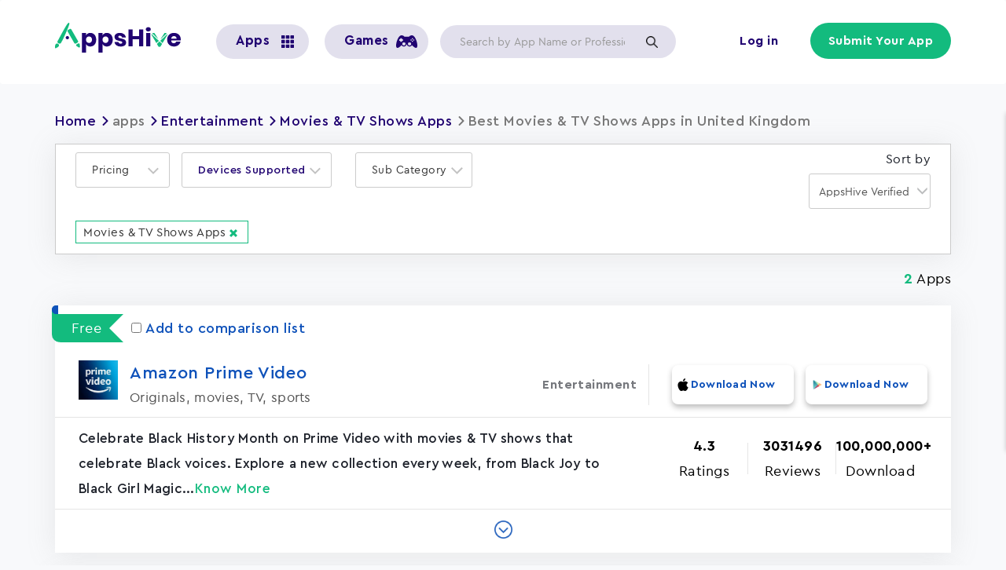

--- FILE ---
content_type: text/html; charset=UTF-8
request_url: https://www.appshive.co/apps/entertainment/movies-tv-shows/united-kingdom
body_size: 17300
content:
  <!DOCTYPE html>
<html  lang="en" dir="ltr" prefix="og: https://ogp.me/ns#" class="is-ultimenu is-ultimobile is-ultimenu--active">
  <head>
    <meta charset="utf-8" />
<script>(function(w,d,s,l,i){w[l]=w[l]||[];w[l].push({'gtm.start':
new Date().getTime(),event:'gtm.js'});var f=d.getElementsByTagName(s)[0],
j=d.createElement(s),dl=l!='dataLayer'?'&amp;l='+l:'';j.async=true;j.src=
'https://www.googletagmanager.com/gtm.js?id='+i+dl;f.parentNode.insertBefore(j,f);
})(window,document,'script','dataLayer','GTM-NX9R52N');
</script>
<link rel="canonical" href="https://www.appshive.co/apps/entertainment/movies-tv-shows/united-kingdom" />
<link rel="image_src" href="/themes/appshive/images/feature_image.jpg" />
<meta property="og:site_name" content="AppsHive" />
<meta property="og:type" content="country_wise_apps_sub_category" />
<meta property="og:url" content="https://www.appshive.co/apps/entertainment/movies-tv-shows/united-kingdom" />
<meta property="og:title" content="Best Movies &amp; TV Shows Apps in United Kingdom" />
<meta property="og:image:url" content="https://www.appshive.co/themes/appshive/images/feature_image.jpg" />
<meta name="twitter:card" content="summary_large_image" />
<meta name="Generator" content="Drupal 10 (https://www.drupal.org)" />
<meta name="MobileOptimized" content="width" />
<meta name="HandheldFriendly" content="true" />
<meta name="viewport" content="width=device-width, initial-scale=1.0" />
<meta name="robots" content="index" />
<link rel="icon" href="/sites/default/files/favicon.ico" type="image/vnd.microsoft.icon" />

           	<meta name="google-site-verification" content="a1vmvnAcV8hcHH7p3krpFmaEu4L455A2quB37vtzJbw" />
     	<meta name="p:domain_verify" content="47051fae621bd6ae68249f499713a7fe"/>
      <meta name="facebook-domain-verification" content="ugjq2h0qta2acdqi12hzvnk9ee3sef" />
          	<title>Best Movies &amp; TV Shows Apps in United Kingdom | AppsHive</title>
                <link rel="stylesheet" media="all" href="/sites/default/files/css/css_Qd8nHPqd07qj9J3phpS-i1__U6XMHgTzxLbWhtBXwcw.css?delta=0&amp;language=en&amp;theme=appshive&amp;include=eJxVylEOgzAMA9ALlVbahaqQGlbREtSkg91-G5uE9mPJfh5hhhZxbKJIccrlXTXMWNGoOJaGkFrfqHjqJix1KzD8QcpUZHYTMUyjooDtFmsvliPfwcsoBzTuOc2w8PPh9OHy4etOn2qoYSSF-1wq1h6YGsxTa7Jfoy559e9fZvfI2DWc6aukXvACXaxU_A" />
<link rel="stylesheet" media="all" href="https://cdn.jsdelivr.net/npm/entreprise7pro-bootstrap@3.4.5/dist/css/bootstrap.min.css" integrity="sha256-J8Qcym3bYNXc/gGB6fs4vFv/XDiug+tOuXJlsIMrXzo=" crossorigin="anonymous" />
<link rel="stylesheet" media="all" href="https://cdn.jsdelivr.net/npm/@unicorn-fail/drupal-bootstrap-styles@0.0.2/dist/3.1.1/7.x-3.x/drupal-bootstrap.min.css" integrity="sha512-nrwoY8z0/iCnnY9J1g189dfuRMCdI5JBwgvzKvwXC4dZ+145UNBUs+VdeG/TUuYRqlQbMlL4l8U3yT7pVss9Rg==" crossorigin="anonymous" />
<link rel="stylesheet" media="all" href="https://cdn.jsdelivr.net/npm/@unicorn-fail/drupal-bootstrap-styles@0.0.2/dist/3.1.1/8.x-3.x/drupal-bootstrap.min.css" integrity="sha512-jM5OBHt8tKkl65deNLp2dhFMAwoqHBIbzSW0WiRRwJfHzGoxAFuCowGd9hYi1vU8ce5xpa5IGmZBJujm/7rVtw==" crossorigin="anonymous" />
<link rel="stylesheet" media="all" href="https://cdn.jsdelivr.net/npm/@unicorn-fail/drupal-bootstrap-styles@0.0.2/dist/3.2.0/7.x-3.x/drupal-bootstrap.min.css" integrity="sha512-U2uRfTiJxR2skZ8hIFUv5y6dOBd9s8xW+YtYScDkVzHEen0kU0G9mH8F2W27r6kWdHc0EKYGY3JTT3C4pEN+/g==" crossorigin="anonymous" />
<link rel="stylesheet" media="all" href="https://cdn.jsdelivr.net/npm/@unicorn-fail/drupal-bootstrap-styles@0.0.2/dist/3.2.0/8.x-3.x/drupal-bootstrap.min.css" integrity="sha512-JXQ3Lp7Oc2/VyHbK4DKvRSwk2MVBTb6tV5Zv/3d7UIJKlNEGT1yws9vwOVUkpsTY0o8zcbCLPpCBG2NrZMBJyQ==" crossorigin="anonymous" />
<link rel="stylesheet" media="all" href="https://cdn.jsdelivr.net/npm/@unicorn-fail/drupal-bootstrap-styles@0.0.2/dist/3.3.1/7.x-3.x/drupal-bootstrap.min.css" integrity="sha512-ZbcpXUXjMO/AFuX8V7yWatyCWP4A4HMfXirwInFWwcxibyAu7jHhwgEA1jO4Xt/UACKU29cG5MxhF/i8SpfiWA==" crossorigin="anonymous" />
<link rel="stylesheet" media="all" href="https://cdn.jsdelivr.net/npm/@unicorn-fail/drupal-bootstrap-styles@0.0.2/dist/3.3.1/8.x-3.x/drupal-bootstrap.min.css" integrity="sha512-kTMXGtKrWAdF2+qSCfCTa16wLEVDAAopNlklx4qPXPMamBQOFGHXz0HDwz1bGhstsi17f2SYVNaYVRHWYeg3RQ==" crossorigin="anonymous" />
<link rel="stylesheet" media="all" href="https://cdn.jsdelivr.net/npm/@unicorn-fail/drupal-bootstrap-styles@0.0.2/dist/3.4.0/8.x-3.x/drupal-bootstrap.min.css" integrity="sha512-tGFFYdzcicBwsd5EPO92iUIytu9UkQR3tLMbORL9sfi/WswiHkA1O3ri9yHW+5dXk18Rd+pluMeDBrPKSwNCvw==" crossorigin="anonymous" />
<link rel="stylesheet" media="all" href="/sites/default/files/css/css_RGxiwEbU80EgxsoAUs-CzriXZeIPH8PLnJuToMX4BAA.css?delta=9&amp;language=en&amp;theme=appshive&amp;include=eJxVylEOgzAMA9ALlVbahaqQGlbREtSkg91-G5uE9mPJfh5hhhZxbKJIccrlXTXMWNGoOJaGkFrfqHjqJix1KzD8QcpUZHYTMUyjooDtFmsvliPfwcsoBzTuOc2w8PPh9OHy4etOn2qoYSSF-1wq1h6YGsxTa7Jfoy559e9fZvfI2DWc6aukXvACXaxU_A" />

      <script type="application/json" data-drupal-selector="drupal-settings-json">{"path":{"baseUrl":"\/","pathPrefix":"","currentPath":"node\/15582","currentPathIsAdmin":false,"isFront":false,"currentLanguage":"en"},"pluralDelimiter":"\u0003","suppressDeprecationErrors":true,"ajaxPageState":{"libraries":"[base64]","theme":"appshive","theme_token":null},"ajaxTrustedUrl":{"\/search":true,"form_action_p_pvdeGsVG5zNF_XLGPTvYSKCf43t8qZYSwcfZl2uzM":true},"gtag":{"tagId":"","consentMode":false,"otherIds":[],"events":[],"additionalConfigInfo":[]},"gtm":{"tagId":null,"settings":{"data_layer":"dataLayer","include_environment":false},"tagIds":["GTM-NX9R52N"]},"bootstrap":{"forms_has_error_value_toggle":1,"modal_animation":1,"modal_backdrop":"true","modal_focus_input":1,"modal_keyboard":1,"modal_select_text":1,"modal_show":1,"modal_size":"","popover_enabled":1,"popover_animation":1,"popover_auto_close":1,"popover_container":"body","popover_content":"","popover_delay":"0","popover_html":0,"popover_placement":"right","popover_selector":"","popover_title":"","popover_trigger":"click"},"company_profile_form":{"current_role":"anonymous"},"facets_views_ajax":{"facets_summary_ajax":{"facets_summary_id":"sub_category_search_summary","view_id":"listing_app_sub_category_country_wise_view","current_display_id":"block_1","ajax_path":"\/views\/ajax"}},"user":{"uid":0,"permissionsHash":"8a857d39b90877dde79a08017cd7b77eb40d4503498b0ee1516ecf903cdc1117"}}</script>
<script src="/sites/default/files/js/js_oISBZh8-jNuLcsG4Gho85UKoDBr_2xIq6Y75IZNNQHc.js?scope=header&amp;delta=0&amp;language=en&amp;theme=appshive&amp;include=[base64]"></script>
<script src="/modules/contrib/google_tag/js/gtag.js?t80snr"></script>
<script src="/modules/contrib/google_tag/js/gtm.js?t80snr"></script>



<script async defer src="https://tools.luckyorange.com/core/lo.js?site-id=d89706fa"></script>

      <script type="text/javascript">
  !function(e,t,r,n){if(!e[n]){for(var a=e[n]=[],i=["survey","reset","config","init","set","get","event","identify","track","page","screen","group","alias"],s=0;s<i.length;s++){var c=i[s];a[c]=a[c]||function(e){return function(){var t=Array.prototype.slice.call(arguments);a.push([e,t])}}(c)}a.SNIPPET_VERSION="1.0.1";var o=t.createElement("script");o.type="text/javascript",o.async=!0,o.src="https://d2yyd1h5u9mauk.cloudfront.net/integrations/web/v1/library/"+r+"/"+n+".js";var p=t.getElementsByTagName("script")[0];p.parentNode.insertBefore(o,p)}}(window,document,"HLyq5nBDgWUj7Hmi","delighted");

  delighted.survey();
</script>

	    <!-- schema Code -->
	    <script type="application/ld+json">
	      {
	        "@context": "https://schema.org/",
	        "@type": "BreadcrumbList",
	        "itemListElement": [{
	          "@type": "ListItem",
	          "position": 1,
	          "name": "AppsHive",
	          "item": "https://www.appshive.co/"
	        }]
	      }
	    </script>
      <script type="application/ld+json">
{
    "@context": "https://schema.org",
    "@type": "Organization",
    "name": "AppsHive",
    "description": "AppsHive is the world's #1 reviews & ratings website for Apps and Games. Explore, compare, &amp; download Apps suitable to your need. Find coupons & deals on new Apps",
    "logo": "https://www.appshive.co/themes/appshive/logo.svg",
    "url": "https://www.appshive.co",
    "sameAs": ["https://twitter.com/appshive","https://www.linkedin.com/company/appshive","https://www.facebook.com/appshive/","https://www.youtube.com/channel/UCC_qI82Rh_L3WfusGqoaMFA","https://www.instagram.com/appshive/","https://www.crunchbase.com/organization/appshive","https://www.pinterest.com/appshive/"]
}
</script>
    
    <!--Start of Tawk.to Script-->
<script type="text/javascript">
var Tawk_API=Tawk_API||{}, Tawk_LoadStart=new Date();
(function(){
var s1=document.createElement("script"),s0=document.getElementsByTagName("script")[0];
s1.async=true;
s1.src='https://embed.tawk.to/63231ff854f06e12d894e8d9/1gd0j9q3l';
s1.charset='UTF-8';
s1.setAttribute('crossorigin','*');
s0.parentNode.insertBefore(s1,s0);
})();
</script>
<!--End of Tawk.to Script-->

<!-- Meta Pixel Code -->
<script>
!function(f,b,e,v,n,t,s)
{if(f.fbq)return;n=f.fbq=function(){n.callMethod?
n.callMethod.apply(n,arguments):n.queue.push(arguments)};
if(!f._fbq)f._fbq=n;n.push=n;n.loaded=!0;n.version='2.0';
n.queue=[];t=b.createElement(e);t.async=!0;
t.src=v;s=b.getElementsByTagName(e)[0];
s.parentNode.insertBefore(t,s)}(window, document,'script',
'https://connect.facebook.net/en_US/fbevents.js');
fbq('init', '551645016820545');
fbq('track', 'PageView');
</script>
<noscript><img height="1" width="1" style="display:none"
src="https://www.facebook.com/tr?id=551645016820545&ev=PageView&noscript=1"
/></noscript>
<!-- End Meta Pixel Code -->

  </head>
  <body class="node 15582 page-node-15582 role-anonymous path-apps-entertainment-movies-tv-shows-united-kingdom path-taxonomy path-node page-node-type-country-wise-apps-sub-category has-glyphicons">
                       <noscript><iframe src="https://www.googletagmanager.com/ns.html?id=GTM-NX9R52N"
                  height="0" width="0" style="display:none;visibility:hidden"></iframe></noscript>
<noscript><iframe src="https://www.googletagmanager.com/ns.html?id=GTM-NX9R52N" height="0" width="0" style="display:none;visibility:hidden;"></iframe>
</noscript>
          <div class="dialog-off-canvas-main-canvas" data-off-canvas-main-canvas>
              <div class="header-main-wrapper header-menubar" id="sticky-menu">
    <header class="navbar navbar-default" id="navbar" role="banner">
      <div class="pane">
              <div class="container">
            
      <div class="header-wrapper">
        <div class="navbar-header">
            <div class="region region-navigation">
          <a class="logo navbar-btn pull-left" href="/" title="Home" rel="home">
      <img src="/themes/appshive/logo.svg" alt="Home" width="205" height="50" />
    </a>
      <nav role="navigation" aria-labelledby="block-useraccountmenu-menu" id="block-useraccountmenu">
            <span class="sr-only" id="block-useraccountmenu-menu">User account menu</span>

      
      <ul class="menu menu--account nav navbar-nav navbar-right">
                      <li class="first">
                                        <a href="/user/login" data-drupal-link-system-path="user/login">Log in</a>
              </li>
                      <li class="last">
                                        <a href="/account/register" data-drupal-link-system-path="account/register">Submit Your App</a>
              </li>
        </ul>
  

  </nav>
<section class="views-exposed-form bef-exposed-form searchbox-header header-search-box hidden-xs block block-views block-views-exposed-filter-blocksearch-view-page-1 clearfix" data-drupal-selector="views-exposed-form-search-view-page-1" id="block-exposedformsearch-viewpage-1">
  
    

      <form action="/search" method="get" id="views-exposed-form-search-view-page-1" accept-charset="UTF-8">
  <div class="form--inline form-inline clearfix">
  <div class="form-item js-form-item form-type-textfield js-form-type-textfield form-item-combine js-form-item-combine form-group form-autocomplete">
      
  
  
  <div class="input-group"><input placeholder="Search by App Name or Profession " data-drupal-selector="edit-combine" class="form-autocomplete form-text form-control" data-autocomplete-path="/views-autocomplete-filters/search_view/page_1/combine/0" type="text" id="edit-combine" name="combine" value="" size="30" maxlength="128" /><span class="input-group-addon"><span class="icon glyphicon glyphicon-refresh ajax-progress ajax-progress-throbber" aria-hidden="true"></span></span></div>

  
  
  </div>
<div data-drupal-selector="edit-actions" class="form-actions form-group js-form-wrapper form-wrapper" id="edit-actions--3"><button data-drupal-selector="edit-submit-search-view" class="button js-form-submit form-submit btn-info btn" type="submit" id="edit-submit-search-view" value="Apply">Apply</button></div>

</div>

</form>

  </section>


  </div>

                                <button type="button" class="navbar-toggle" data-toggle="collapse" data-target="#navbar-collapse">
              <span class="sr-only">Toggle navigation</span>
              <span class="icon-bar"></span>
              <span class="icon-bar"></span>
              <span class="icon-bar"></span>
            </button>
                  </div>

                          <div id="navbar-collapse" class="navbar-collapse collapse">
              <div class="region region-navigation-collapsible">
    <section id="block-ultimenumainmenu" class="visible-sm visible-md visible-lg block block-ultimenu block-ultimenu-blockultimenu-main-menu clearfix">
  
    

      <ul id="ultimenu-main-menu" data-ultimenu="main-menu" class="ultimenu is-ultihover is-ulticaret--arrow ultimenu--main-menu ultimenu--htb ultimenu--horizontal ultimenu--basic"><li class="ultimenu__item uitem has-ultimenu"><span class="ultimenu__link is-unlinked">Apps<span class="ultimenu__caret caret" aria-hidden="true"><i></i></span></span><section class="ultimenu__flyout is-htb">
              <div class="ultimenu__region region region--count-1 region-ultimenu-main-6e217350">
    <nav role="navigation" aria-labelledby="block-megamenu-2-menu" id="block-megamenu-2">
            
  <h2 class="visually-hidden" id="block-megamenu-2-menu">Mega menu</h2>
  

        

  <ul data-region="ultimenu_main_6e217350" class="menu menu-level-0">
                  
        <li class="menu-item menu-item--expanded">
          <span>By Category</span>
                                
  
  <div class="menu_link_content menu-link-contentmega-menu view-mode-default menu-dropdown menu-dropdown-0 menu-type-default">
              
  <ul class="menu menu-level-1">
                  
        <li class="menu-item menu-item--expanded">
          <span>Apps</span>
                                
  
  <div class="menu_link_content menu-link-contentmega-menu view-mode-default menu-dropdown menu-dropdown-1 menu-type-default">
              
  <ul class="menu menu-level-2">
                  
        <li class="menu-item">
          <a href="/apps/augmented-reality" data-drupal-link-system-path="taxonomy/term/2868">Augmented Reality</a>
                                
  
  <div class="menu_link_content menu-link-contentmega-menu view-mode-default menu-dropdown menu-dropdown-2 menu-type-default">
              
      </div>



                  </li>
                      
        <li class="menu-item">
          <a href="/apps/business" data-drupal-link-system-path="taxonomy/term/2843">Business</a>
                                
  
  <div class="menu_link_content menu-link-contentmega-menu view-mode-default menu-dropdown menu-dropdown-2 menu-type-default">
              
      </div>



                  </li>
                      
        <li class="menu-item">
          <a href="/apps/education" data-drupal-link-system-path="taxonomy/term/2851">Education</a>
                                
  
  <div class="menu_link_content menu-link-contentmega-menu view-mode-default menu-dropdown menu-dropdown-2 menu-type-default">
              
      </div>



                  </li>
                      
        <li class="menu-item">
          <a href="/apps/finance" data-drupal-link-system-path="taxonomy/term/2858">Finance</a>
                                
  
  <div class="menu_link_content menu-link-contentmega-menu view-mode-default menu-dropdown menu-dropdown-2 menu-type-default">
              
      </div>



                  </li>
                      
        <li class="menu-item">
          <a href="/apps/life-style" data-drupal-link-system-path="taxonomy/term/5197">Life Style</a>
                                
  
  <div class="menu_link_content menu-link-contentmega-menu view-mode-default menu-dropdown menu-dropdown-2 menu-type-default">
              
      </div>



                  </li>
                      
        <li class="menu-item">
          <a href="/apps/news-magazines" data-drupal-link-system-path="taxonomy/term/2848">News Magazines</a>
                                
  
  <div class="menu_link_content menu-link-contentmega-menu view-mode-default menu-dropdown menu-dropdown-2 menu-type-default">
              
      </div>



                  </li>
                      
        <li class="menu-item">
          <a href="/apps/photography" data-drupal-link-system-path="taxonomy/term/2850">Photography</a>
                                
  
  <div class="menu_link_content menu-link-contentmega-menu view-mode-default menu-dropdown menu-dropdown-2 menu-type-default">
              
      </div>



                  </li>
                      
        <li class="menu-item">
          <a href="/apps/shopping" data-drupal-link-system-path="taxonomy/term/2854">Shopping</a>
                                
  
  <div class="menu_link_content menu-link-contentmega-menu view-mode-default menu-dropdown menu-dropdown-2 menu-type-default">
              
      </div>



                  </li>
                      
        <li class="menu-item">
          <a href="/apps/social" data-drupal-link-system-path="taxonomy/term/2856">Social</a>
                                
  
  <div class="menu_link_content menu-link-contentmega-menu view-mode-default menu-dropdown menu-dropdown-2 menu-type-default">
              
      </div>



                  </li>
                      
        <li class="menu-item">
          <a href="/apps/tools">Tools</a>
                                
  
  <div class="menu_link_content menu-link-contentmega-menu view-mode-default menu-dropdown menu-dropdown-2 menu-type-default">
              
      </div>



                  </li>
                      
        <li class="menu-item">
          <a href="/apps/art-design" data-drupal-link-system-path="taxonomy/term/2841">Art Design</a>
                                
  
  <div class="menu_link_content menu-link-contentmega-menu view-mode-default menu-dropdown menu-dropdown-2 menu-type-default">
              
      </div>



                  </li>
                      
        <li class="menu-item">
          <a href="/apps/weather" data-drupal-link-system-path="taxonomy/term/2863">Weather</a>
                                
  
  <div class="menu_link_content menu-link-contentmega-menu view-mode-default menu-dropdown menu-dropdown-2 menu-type-default">
              
      </div>



                  </li>
                      
        <li class="menu-item">
          <a href="/apps/books-and-reference" data-drupal-link-system-path="taxonomy/term/2842">Books &amp; Reference</a>
                                
  
  <div class="menu_link_content menu-link-contentmega-menu view-mode-default menu-dropdown menu-dropdown-2 menu-type-default">
              
      </div>



                  </li>
                      
        <li class="menu-item">
          <a href="/apps/dating" data-drupal-link-system-path="taxonomy/term/2847">Dating</a>
                                
  
  <div class="menu_link_content menu-link-contentmega-menu view-mode-default menu-dropdown menu-dropdown-2 menu-type-default">
              
      </div>



                  </li>
                      
        <li class="menu-item">
          <a href="/apps/medical" data-drupal-link-system-path="taxonomy/term/2864">Medical</a>
                                
  
  <div class="menu_link_content menu-link-contentmega-menu view-mode-default menu-dropdown menu-dropdown-2 menu-type-default">
              
      </div>



                  </li>
                      
        <li class="menu-item">
          <a href="/apps/productivity" data-drupal-link-system-path="taxonomy/term/2853">Productivity</a>
                                
  
  <div class="menu_link_content menu-link-contentmega-menu view-mode-default menu-dropdown menu-dropdown-2 menu-type-default">
              
      </div>



                  </li>
                      
        <li class="menu-item">
          <a href="/apps/health-fitness" data-drupal-link-system-path="taxonomy/term/2852">Health &amp; Fitness</a>
                                
  
  <div class="menu_link_content menu-link-contentmega-menu view-mode-default menu-dropdown menu-dropdown-2 menu-type-default">
              
      </div>



                  </li>
                      
        <li class="menu-item">
          <a href="/apps/music-audio" data-drupal-link-system-path="taxonomy/term/2845">Music</a>
                                
  
  <div class="menu_link_content menu-link-contentmega-menu view-mode-default menu-dropdown menu-dropdown-2 menu-type-default">
              
      </div>



                  </li>
                      
        <li class="menu-item">
          <a href="/apps/communication" data-drupal-link-system-path="taxonomy/term/2846">Communication</a>
                                
  
  <div class="menu_link_content menu-link-contentmega-menu view-mode-default menu-dropdown menu-dropdown-2 menu-type-default">
              
      </div>



                  </li>
                      
        <li class="menu-item">
          <a href="/apps/entertainment" data-drupal-link-system-path="taxonomy/term/2855">Entertainment</a>
                                
  
  <div class="menu_link_content menu-link-contentmega-menu view-mode-default menu-dropdown menu-dropdown-2 menu-type-default">
              
      </div>



                  </li>
                      
        <li class="menu-item">
          <a href="/apps/sports" data-drupal-link-system-path="taxonomy/term/2857">Sports</a>
                                
  
  <div class="menu_link_content menu-link-contentmega-menu view-mode-default menu-dropdown menu-dropdown-2 menu-type-default">
              
      </div>



                  </li>
                      
        <li class="menu-item">
          <a href="/apps/travel-local" data-drupal-link-system-path="taxonomy/term/2860">Travel</a>
                                
  
  <div class="menu_link_content menu-link-contentmega-menu view-mode-default menu-dropdown menu-dropdown-2 menu-type-default">
              
      </div>



                  </li>
                      
        <li class="menu-item">
          <a href="/apps/food-drink" data-drupal-link-system-path="taxonomy/term/2861">Food &amp; Drink</a>
                                
  
  <div class="menu_link_content menu-link-contentmega-menu view-mode-default menu-dropdown menu-dropdown-2 menu-type-default">
              
      </div>



                  </li>
                      
        <li class="menu-item">
          <a href="/apps/video-players-editors" data-drupal-link-system-path="taxonomy/term/2862">Video players &amp; Editors</a>
                                
  
  <div class="menu_link_content menu-link-contentmega-menu view-mode-default menu-dropdown menu-dropdown-2 menu-type-default">
              
      </div>



                  </li>
                      
        <li class="menu-item">
          <a href="/apps/personalization" data-drupal-link-system-path="taxonomy/term/2849">Personalization</a>
                                
  
  <div class="menu_link_content menu-link-contentmega-menu view-mode-default menu-dropdown menu-dropdown-2 menu-type-default">
              
      </div>



                  </li>
                      
        <li class="menu-item">
          <a href="/category">View More</a>
                                
  
  <div class="menu_link_content menu-link-contentmega-menu view-mode-default menu-dropdown menu-dropdown-2 menu-type-default">
              
      </div>



                  </li>
          </ul>



      </div>



                  </li>
          </ul>



      </div>



                  </li>
                      
        <li class="menu-item menu-item--expanded">
          <span>By Profession</span>
                                
  
  <div class="menu_link_content menu-link-contentmega-menu view-mode-default menu-dropdown menu-dropdown-0 menu-type-default">
              
  <ul class="menu menu-level-1">
                  
        <li class="menu-item menu-item--expanded">
          <span>Profession</span>
                                
  
  <div class="menu_link_content menu-link-contentmega-menu view-mode-default menu-dropdown menu-dropdown-1 menu-type-default">
              
  <ul class="menu menu-level-2">
                  
        <li class="menu-item">
          <a href="/apps/accountants" data-drupal-link-system-path="taxonomy/term/4141">Accountants</a>
                                
  
  <div class="menu_link_content menu-link-contentmega-menu view-mode-default menu-dropdown menu-dropdown-2 menu-type-default">
              
      </div>



                  </li>
                      
        <li class="menu-item">
          <a href="/apps/actors" data-drupal-link-system-path="taxonomy/term/4245">Actors</a>
                                
  
  <div class="menu_link_content menu-link-contentmega-menu view-mode-default menu-dropdown menu-dropdown-2 menu-type-default">
              
      </div>



                  </li>
                      
        <li class="menu-item">
          <a href="/apps/architects" data-drupal-link-system-path="taxonomy/term/4247">Architects</a>
                                
  
  <div class="menu_link_content menu-link-contentmega-menu view-mode-default menu-dropdown menu-dropdown-2 menu-type-default">
              
      </div>



                  </li>
                      
        <li class="menu-item">
          <a href="/apps/carpenters" data-drupal-link-system-path="taxonomy/term/9320">Carpenters</a>
                                
  
  <div class="menu_link_content menu-link-contentmega-menu view-mode-default menu-dropdown menu-dropdown-2 menu-type-default">
              
      </div>



                  </li>
                      
        <li class="menu-item">
          <a href="/apps/chefs" data-drupal-link-system-path="taxonomy/term/2929">Chefs</a>
                                
  
  <div class="menu_link_content menu-link-contentmega-menu view-mode-default menu-dropdown menu-dropdown-2 menu-type-default">
              
      </div>



                  </li>
                      
        <li class="menu-item">
          <a href="/apps/drivers" data-drupal-link-system-path="taxonomy/term/3266">Drivers</a>
                                
  
  <div class="menu_link_content menu-link-contentmega-menu view-mode-default menu-dropdown menu-dropdown-2 menu-type-default">
              
      </div>



                  </li>
                      
        <li class="menu-item">
          <a href="/apps/electricians" data-drupal-link-system-path="taxonomy/term/6717">Electricians</a>
                                
  
  <div class="menu_link_content menu-link-contentmega-menu view-mode-default menu-dropdown menu-dropdown-2 menu-type-default">
              
      </div>



                  </li>
                      
        <li class="menu-item">
          <a href="/apps/farmers" data-drupal-link-system-path="taxonomy/term/6740">Farmers</a>
                                
  
  <div class="menu_link_content menu-link-contentmega-menu view-mode-default menu-dropdown menu-dropdown-2 menu-type-default">
              
      </div>



                  </li>
                      
        <li class="menu-item">
          <a href="/apps/freelancers" data-drupal-link-system-path="taxonomy/term/6757">Freelancers</a>
                                
  
  <div class="menu_link_content menu-link-contentmega-menu view-mode-default menu-dropdown menu-dropdown-2 menu-type-default">
              
      </div>



                  </li>
                      
        <li class="menu-item">
          <a href="/apps/human-resources" data-drupal-link-system-path="taxonomy/term/6745">Human resources</a>
                                
  
  <div class="menu_link_content menu-link-contentmega-menu view-mode-default menu-dropdown menu-dropdown-2 menu-type-default">
              
      </div>



                  </li>
                      
        <li class="menu-item">
          <a href="/apps/lawyers" data-drupal-link-system-path="taxonomy/term/4257">Lawyers</a>
                                
  
  <div class="menu_link_content menu-link-contentmega-menu view-mode-default menu-dropdown menu-dropdown-2 menu-type-default">
              
      </div>



                  </li>
                      
        <li class="menu-item">
          <a href="/apps/musicians" data-drupal-link-system-path="taxonomy/term/6864">Musicians</a>
                                
  
  <div class="menu_link_content menu-link-contentmega-menu view-mode-default menu-dropdown menu-dropdown-2 menu-type-default">
              
      </div>



                  </li>
                      
        <li class="menu-item">
          <a href="/apps/personal-trainers" data-drupal-link-system-path="taxonomy/term/9297">Personal Trainers</a>
                                
  
  <div class="menu_link_content menu-link-contentmega-menu view-mode-default menu-dropdown menu-dropdown-2 menu-type-default">
              
      </div>



                  </li>
                      
        <li class="menu-item">
          <a href="/apps/physiotherapists" data-drupal-link-system-path="taxonomy/term/9279">Physiotherapists</a>
                                
  
  <div class="menu_link_content menu-link-contentmega-menu view-mode-default menu-dropdown menu-dropdown-2 menu-type-default">
              
      </div>



                  </li>
                      
        <li class="menu-item">
          <a href="/apps/plumbers" data-drupal-link-system-path="taxonomy/term/9344">Plumbers</a>
                                
  
  <div class="menu_link_content menu-link-contentmega-menu view-mode-default menu-dropdown menu-dropdown-2 menu-type-default">
              
      </div>



                  </li>
                      
        <li class="menu-item">
          <a href="/apps/psychologists" data-drupal-link-system-path="taxonomy/term/9349">Psychologists</a>
                                
  
  <div class="menu_link_content menu-link-contentmega-menu view-mode-default menu-dropdown menu-dropdown-2 menu-type-default">
              
      </div>



                  </li>
                      
        <li class="menu-item">
          <a href="/apps/singers" data-drupal-link-system-path="taxonomy/term/4221">Singers</a>
                                
  
  <div class="menu_link_content menu-link-contentmega-menu view-mode-default menu-dropdown menu-dropdown-2 menu-type-default">
              
      </div>



                  </li>
                      
        <li class="menu-item">
          <a href="/apps/streamers" data-drupal-link-system-path="taxonomy/term/5087">Streamers</a>
                                
  
  <div class="menu_link_content menu-link-contentmega-menu view-mode-default menu-dropdown menu-dropdown-2 menu-type-default">
              
      </div>



                  </li>
                      
        <li class="menu-item">
          <a href="/apps/teacherseducators">Teachers/Educators</a>
                                
  
  <div class="menu_link_content menu-link-contentmega-menu view-mode-default menu-dropdown menu-dropdown-2 menu-type-default">
              
      </div>



                  </li>
                      
        <li class="menu-item">
          <a href="/apps/writers" data-drupal-link-system-path="taxonomy/term/3950">Writers</a>
                                
  
  <div class="menu_link_content menu-link-contentmega-menu view-mode-default menu-dropdown menu-dropdown-2 menu-type-default">
              
      </div>



                  </li>
                      
        <li class="menu-item">
          <a href="/apps/business-analysts" data-drupal-link-system-path="taxonomy/term/6756">Business Analysts </a>
                                
  
  <div class="menu_link_content menu-link-contentmega-menu view-mode-default menu-dropdown menu-dropdown-2 menu-type-default">
              
      </div>



                  </li>
                      
        <li class="menu-item">
          <a href="/apps/chemists" data-drupal-link-system-path="taxonomy/term/6872">Chemists</a>
                                
  
  <div class="menu_link_content menu-link-contentmega-menu view-mode-default menu-dropdown menu-dropdown-2 menu-type-default">
              
      </div>



                  </li>
                      
        <li class="menu-item">
          <a href="/apps/choreographers" data-drupal-link-system-path="taxonomy/term/5095">Choreographers</a>
                                
  
  <div class="menu_link_content menu-link-contentmega-menu view-mode-default menu-dropdown menu-dropdown-2 menu-type-default">
              
      </div>



                  </li>
                      
        <li class="menu-item">
          <a href="/apps/delivery-drivers" data-drupal-link-system-path="taxonomy/term/2933">Delivery Drivers </a>
                                
  
  <div class="menu_link_content menu-link-contentmega-menu view-mode-default menu-dropdown menu-dropdown-2 menu-type-default">
              
      </div>



                  </li>
                      
        <li class="menu-item">
          <a href="/apps/doctors" data-drupal-link-system-path="taxonomy/term/6741">Doctors </a>
                                
  
  <div class="menu_link_content menu-link-contentmega-menu view-mode-default menu-dropdown menu-dropdown-2 menu-type-default">
              
      </div>



                  </li>
                      
        <li class="menu-item">
          <a href="/apps/gardeners" data-drupal-link-system-path="taxonomy/term/6796">Gardeners </a>
                                
  
  <div class="menu_link_content menu-link-contentmega-menu view-mode-default menu-dropdown menu-dropdown-2 menu-type-default">
              
      </div>



                  </li>
                      
        <li class="menu-item">
          <a href="/apps/graphic-designers" data-drupal-link-system-path="taxonomy/term/6753">Graphic Designers </a>
                                
  
  <div class="menu_link_content menu-link-contentmega-menu view-mode-default menu-dropdown menu-dropdown-2 menu-type-default">
              
      </div>



                  </li>
                      
        <li class="menu-item">
          <a href="/apps/lawyers" data-drupal-link-system-path="taxonomy/term/4257">Lawyers</a>
                                
  
  <div class="menu_link_content menu-link-contentmega-menu view-mode-default menu-dropdown menu-dropdown-2 menu-type-default">
              
      </div>



                  </li>
                      
        <li class="menu-item">
          <a href="/apps/marketers-0">Marketers </a>
                                
  
  <div class="menu_link_content menu-link-contentmega-menu view-mode-default menu-dropdown menu-dropdown-2 menu-type-default">
              
      </div>



                  </li>
                      
        <li class="menu-item">
          <a href="/apps/managers" data-drupal-link-system-path="taxonomy/term/6761">Managers </a>
                                
  
  <div class="menu_link_content menu-link-contentmega-menu view-mode-default menu-dropdown menu-dropdown-2 menu-type-default">
              
      </div>



                  </li>
                      
        <li class="menu-item">
          <a href="/apps/pharmacist">Pharmacists</a>
                                
  
  <div class="menu_link_content menu-link-contentmega-menu view-mode-default menu-dropdown menu-dropdown-2 menu-type-default">
              
      </div>



                  </li>
                      
        <li class="menu-item">
          <a href="/apps/photographers" data-drupal-link-system-path="taxonomy/term/5096">Photographers </a>
                                
  
  <div class="menu_link_content menu-link-contentmega-menu view-mode-default menu-dropdown menu-dropdown-2 menu-type-default">
              
      </div>



                  </li>
                      
        <li class="menu-item">
          <a href="/apps/real-estate-agents" data-drupal-link-system-path="taxonomy/term/6786">Real Estate Agents </a>
                                
  
  <div class="menu_link_content menu-link-contentmega-menu view-mode-default menu-dropdown menu-dropdown-2 menu-type-default">
              
      </div>



                  </li>
                      
        <li class="menu-item">
          <a href="/apps/shippers" data-drupal-link-system-path="taxonomy/term/6777">Shippers </a>
                                
  
  <div class="menu_link_content menu-link-contentmega-menu view-mode-default menu-dropdown menu-dropdown-2 menu-type-default">
              
      </div>



                  </li>
                      
        <li class="menu-item">
          <a href="/apps/sales-reps" data-drupal-link-system-path="taxonomy/term/6750">Sales Reps</a>
                                
  
  <div class="menu_link_content menu-link-contentmega-menu view-mode-default menu-dropdown menu-dropdown-2 menu-type-default">
              
      </div>



                  </li>
                      
        <li class="menu-item">
          <a href="/apps/software-developers" data-drupal-link-system-path="taxonomy/term/6768">Software Developers </a>
                                
  
  <div class="menu_link_content menu-link-contentmega-menu view-mode-default menu-dropdown menu-dropdown-2 menu-type-default">
              
      </div>



                  </li>
                      
        <li class="menu-item">
          <a href="/apps/tiktokers" data-drupal-link-system-path="taxonomy/term/5086">Tiktokers </a>
                                
  
  <div class="menu_link_content menu-link-contentmega-menu view-mode-default menu-dropdown menu-dropdown-2 menu-type-default">
              
      </div>



                  </li>
                      
        <li class="menu-item">
          <a href="/apps/traders" data-drupal-link-system-path="taxonomy/term/4497">Traders </a>
                                
  
  <div class="menu_link_content menu-link-contentmega-menu view-mode-default menu-dropdown menu-dropdown-2 menu-type-default">
              
      </div>



                  </li>
                      
        <li class="menu-item">
          <a href="/apps/brokers" data-drupal-link-system-path="taxonomy/term/6788">Brokers </a>
                                
  
  <div class="menu_link_content menu-link-contentmega-menu view-mode-default menu-dropdown menu-dropdown-2 menu-type-default">
              
      </div>



                  </li>
                      
        <li class="menu-item">
          <a href="/apps/videographers" data-drupal-link-system-path="taxonomy/term/5097">Videographers </a>
                                
  
  <div class="menu_link_content menu-link-contentmega-menu view-mode-default menu-dropdown menu-dropdown-2 menu-type-default">
              
      </div>



                  </li>
                      
        <li class="menu-item">
          <a href="/profession">View More</a>
                                
  
  <div class="menu_link_content menu-link-contentmega-menu view-mode-default menu-dropdown menu-dropdown-2 menu-type-default">
              
      </div>



                  </li>
          </ul>



      </div>



                  </li>
          </ul>



      </div>



                  </li>
                      
        <li class="menu-item menu-item--expanded">
          <span>By Location</span>
                                
  
  <div class="menu_link_content menu-link-contentmega-menu view-mode-default menu-dropdown menu-dropdown-0 menu-type-default">
              
  <ul class="menu menu-level-1">
                  
        <li class="menu-item menu-item--expanded">
          <span>Country</span>
                                
  
  <div class="menu_link_content menu-link-contentmega-menu view-mode-default menu-dropdown menu-dropdown-1 menu-type-default">
              
  <ul class="menu menu-level-2">
                  
        <li class="menu-item">
          <a href="/country/australia" data-drupal-link-system-path="taxonomy/term/40">Australia</a>
                                
  
  <div class="menu_link_content menu-link-contentmega-menu view-mode-default menu-dropdown menu-dropdown-2 menu-type-default">
              
      </div>



                  </li>
                      
        <li class="menu-item">
          <a href="/country/argentina" data-drupal-link-system-path="taxonomy/term/131">Argentina</a>
                                
  
  <div class="menu_link_content menu-link-contentmega-menu view-mode-default menu-dropdown menu-dropdown-2 menu-type-default">
              
      </div>



                  </li>
                      
        <li class="menu-item">
          <a href="/country/austria" data-drupal-link-system-path="taxonomy/term/162">Austria</a>
                                
  
  <div class="menu_link_content menu-link-contentmega-menu view-mode-default menu-dropdown menu-dropdown-2 menu-type-default">
              
      </div>



                  </li>
                      
        <li class="menu-item">
          <a href="/country/bahrain" data-drupal-link-system-path="taxonomy/term/165">Bahrain</a>
                                
  
  <div class="menu_link_content menu-link-contentmega-menu view-mode-default menu-dropdown menu-dropdown-2 menu-type-default">
              
      </div>



                  </li>
                      
        <li class="menu-item">
          <a href="/country/belgium" data-drupal-link-system-path="taxonomy/term/133">Belgium</a>
                                
  
  <div class="menu_link_content menu-link-contentmega-menu view-mode-default menu-dropdown menu-dropdown-2 menu-type-default">
              
      </div>



                  </li>
                      
        <li class="menu-item">
          <a href="/country/brazil" data-drupal-link-system-path="taxonomy/term/134">Brazil</a>
                                
  
  <div class="menu_link_content menu-link-contentmega-menu view-mode-default menu-dropdown menu-dropdown-2 menu-type-default">
              
      </div>



                  </li>
                      
        <li class="menu-item">
          <a href="/country/bulgaria" data-drupal-link-system-path="taxonomy/term/175">Bulgaria</a>
                                
  
  <div class="menu_link_content menu-link-contentmega-menu view-mode-default menu-dropdown menu-dropdown-2 menu-type-default">
              
      </div>



                  </li>
                      
        <li class="menu-item">
          <a href="/country/canada" data-drupal-link-system-path="taxonomy/term/135">Canada</a>
                                
  
  <div class="menu_link_content menu-link-contentmega-menu view-mode-default menu-dropdown menu-dropdown-2 menu-type-default">
              
      </div>



                  </li>
                      
        <li class="menu-item">
          <a href="/country/germany" data-drupal-link-system-path="taxonomy/term/213">Germany</a>
                                
  
  <div class="menu_link_content menu-link-contentmega-menu view-mode-default menu-dropdown menu-dropdown-2 menu-type-default">
              
      </div>



                  </li>
                      
        <li class="menu-item">
          <a href="/country/kenya" data-drupal-link-system-path="taxonomy/term/236">Kenya</a>
                                
  
  <div class="menu_link_content menu-link-contentmega-menu view-mode-default menu-dropdown menu-dropdown-2 menu-type-default">
              
      </div>



                  </li>
                      
        <li class="menu-item">
          <a href="/country/new-zealand" data-drupal-link-system-path="taxonomy/term/271">New Zealand</a>
                                
  
  <div class="menu_link_content menu-link-contentmega-menu view-mode-default menu-dropdown menu-dropdown-2 menu-type-default">
              
      </div>



                  </li>
                      
        <li class="menu-item">
          <a href="/country/saudi-arabia" data-drupal-link-system-path="taxonomy/term/299">Saudi Arabia</a>
                                
  
  <div class="menu_link_content menu-link-contentmega-menu view-mode-default menu-dropdown menu-dropdown-2 menu-type-default">
              
      </div>



                  </li>
                      
        <li class="menu-item">
          <a href="/country/tanzania" data-drupal-link-system-path="taxonomy/term/320">Tanzania</a>
                                
  
  <div class="menu_link_content menu-link-contentmega-menu view-mode-default menu-dropdown menu-dropdown-2 menu-type-default">
              
      </div>



                  </li>
                      
        <li class="menu-item">
          <a href="/country/united-states" data-drupal-link-system-path="taxonomy/term/42">United States</a>
                                
  
  <div class="menu_link_content menu-link-contentmega-menu view-mode-default menu-dropdown menu-dropdown-2 menu-type-default">
              
      </div>



                  </li>
                      
        <li class="menu-item">
          <a href="/country/united-kingdom" data-drupal-link-system-path="taxonomy/term/333">United Kingdom</a>
                                
  
  <div class="menu_link_content menu-link-contentmega-menu view-mode-default menu-dropdown menu-dropdown-2 menu-type-default">
              
      </div>



                  </li>
          </ul>



      </div>



                  </li>
          </ul>



      </div>



                  </li>
          </ul>


  </nav>

  </div>

          </section></li><li class="ultimenu__item uitem has-ultimenu"><span class="ultimenu__link is-unlinked">Games<span class="ultimenu__caret caret" aria-hidden="true"><i></i></span></span><section class="ultimenu__flyout is-htb">
              <div class="ultimenu__region region region--count-1 region-ultimenu-main-5e884304">
    <nav role="navigation" aria-labelledby="block-megamenugames-menu" id="block-megamenugames">
            
  <h2 class="visually-hidden" id="block-megamenugames-menu">Mega menu Games</h2>
  

        

  <ul data-region="ultimenu_main_5e884304" class="menu menu-level-0">
                  
        <li class="menu-item menu-item--expanded">
          <span>By Category</span>
                                
  
  <div class="menu_link_content menu-link-contentmega-menu-games view-mode-default menu-dropdown menu-dropdown-0 menu-type-default">
              
  <ul class="menu menu-level-1">
                  
        <li class="menu-item menu-item--expanded">
          <span>Games</span>
                                
  
  <div class="menu_link_content menu-link-contentmega-menu-games view-mode-default menu-dropdown menu-dropdown-1 menu-type-default">
              
  <ul class="menu menu-level-2">
                  
        <li class="menu-item">
          <a href="/games/family" data-drupal-link-system-path="taxonomy/term/5396">Family</a>
                                
  
  <div class="menu_link_content menu-link-contentmega-menu-games view-mode-default menu-dropdown menu-dropdown-2 menu-type-default">
              
      </div>



                  </li>
                      
        <li class="menu-item">
          <a href="/games/action" data-drupal-link-system-path="taxonomy/term/78">Action</a>
                                
  
  <div class="menu_link_content menu-link-contentmega-menu-games view-mode-default menu-dropdown menu-dropdown-2 menu-type-default">
              
      </div>



                  </li>
                      
        <li class="menu-item">
          <a href="/games/arcade" data-drupal-link-system-path="taxonomy/term/80"> Arcade</a>
                                
  
  <div class="menu_link_content menu-link-contentmega-menu-games view-mode-default menu-dropdown menu-dropdown-2 menu-type-default">
              
      </div>



                  </li>
                      
        <li class="menu-item">
          <a href="/games/board" data-drupal-link-system-path="taxonomy/term/81">Board</a>
                                
  
  <div class="menu_link_content menu-link-contentmega-menu-games view-mode-default menu-dropdown menu-dropdown-2 menu-type-default">
              
      </div>



                  </li>
                      
        <li class="menu-item">
          <a href="/games/casino" data-drupal-link-system-path="taxonomy/term/83"> Casino</a>
                                
  
  <div class="menu_link_content menu-link-contentmega-menu-games view-mode-default menu-dropdown menu-dropdown-2 menu-type-default">
              
      </div>



                  </li>
                      
        <li class="menu-item">
          <a href="/games/adventure" data-drupal-link-system-path="taxonomy/term/79"> Adventure</a>
                                
  
  <div class="menu_link_content menu-link-contentmega-menu-games view-mode-default menu-dropdown menu-dropdown-2 menu-type-default">
              
      </div>



                  </li>
                      
        <li class="menu-item">
          <a href="/games/card" data-drupal-link-system-path="taxonomy/term/82"> Card</a>
                                
  
  <div class="menu_link_content menu-link-contentmega-menu-games view-mode-default menu-dropdown menu-dropdown-2 menu-type-default">
              
      </div>



                  </li>
                      
        <li class="menu-item">
          <a href="/games/casual" data-drupal-link-system-path="taxonomy/term/84"> Casual</a>
                                
  
  <div class="menu_link_content menu-link-contentmega-menu-games view-mode-default menu-dropdown menu-dropdown-2 menu-type-default">
              
      </div>



                  </li>
                      
        <li class="menu-item">
          <a href="/games/music" data-drupal-link-system-path="taxonomy/term/86">Music</a>
                                
  
  <div class="menu_link_content menu-link-contentmega-menu-games view-mode-default menu-dropdown menu-dropdown-2 menu-type-default">
              
      </div>



                  </li>
                      
        <li class="menu-item">
          <a href="/games/puzzle" data-drupal-link-system-path="taxonomy/term/87"> Puzzle</a>
                                
  
  <div class="menu_link_content menu-link-contentmega-menu-games view-mode-default menu-dropdown menu-dropdown-2 menu-type-default">
              
      </div>



                  </li>
                      
        <li class="menu-item">
          <a href="/games/racing" data-drupal-link-system-path="taxonomy/term/88">Racing</a>
                                
  
  <div class="menu_link_content menu-link-contentmega-menu-games view-mode-default menu-dropdown menu-dropdown-2 menu-type-default">
              
      </div>



                  </li>
                      
        <li class="menu-item">
          <a href="/games/sports" data-drupal-link-system-path="taxonomy/term/91"> Sports</a>
                                
  
  <div class="menu_link_content menu-link-contentmega-menu-games view-mode-default menu-dropdown menu-dropdown-2 menu-type-default">
              
      </div>



                  </li>
                      
        <li class="menu-item">
          <a href="/games/strategy" data-drupal-link-system-path="taxonomy/term/92"> Strategy</a>
                                
  
  <div class="menu_link_content menu-link-contentmega-menu-games view-mode-default menu-dropdown menu-dropdown-2 menu-type-default">
              
      </div>



                  </li>
                      
        <li class="menu-item">
          <a href="/games/trivia" data-drupal-link-system-path="taxonomy/term/93"> Trivia</a>
                                
  
  <div class="menu_link_content menu-link-contentmega-menu-games view-mode-default menu-dropdown menu-dropdown-2 menu-type-default">
              
      </div>



                  </li>
                      
        <li class="menu-item">
          <a href="/games/word" data-drupal-link-system-path="taxonomy/term/94"> Word</a>
                                
  
  <div class="menu_link_content menu-link-contentmega-menu-games view-mode-default menu-dropdown menu-dropdown-2 menu-type-default">
              
      </div>



                  </li>
                      
        <li class="menu-item">
          <a href="/games/educational" data-drupal-link-system-path="taxonomy/term/85">Educational</a>
                                
  
  <div class="menu_link_content menu-link-contentmega-menu-games view-mode-default menu-dropdown menu-dropdown-2 menu-type-default">
              
      </div>



                  </li>
                      
        <li class="menu-item">
          <a href="/games/role-playing" data-drupal-link-system-path="taxonomy/term/89"> Role Playing</a>
                                
  
  <div class="menu_link_content menu-link-contentmega-menu-games view-mode-default menu-dropdown menu-dropdown-2 menu-type-default">
              
      </div>



                  </li>
                      
        <li class="menu-item">
          <a href="/games/entertainment" data-drupal-link-system-path="taxonomy/term/5395">Entertainment</a>
                                
  
  <div class="menu_link_content menu-link-contentmega-menu-games view-mode-default menu-dropdown menu-dropdown-2 menu-type-default">
              
      </div>



                  </li>
                      
        <li class="menu-item">
          <a href="/games/simulation" data-drupal-link-system-path="taxonomy/term/90">Simulation</a>
                                
  
  <div class="menu_link_content menu-link-contentmega-menu-games view-mode-default menu-dropdown menu-dropdown-2 menu-type-default">
              
      </div>



                  </li>
          </ul>



      </div>



                  </li>
          </ul>



      </div>



                  </li>
          </ul>


  </nav>

  </div>

          </section></li></ul>
  </section>

<nav role="navigation" aria-labelledby="block-mainsimplemenu-menu" id="block-mainsimplemenu" class="visible-xs">
      
  <h2 id="block-mainsimplemenu-menu">Search By</h2>
  

        
      <ul class="menu menu--main-simple-menu nav">
                      <li class="dropdown-item first">
                                        <span class="apps-level-1 navbar-text">Apps</span>
              </li>
                      <li class="dropdown-item">
                                        <span class="games-level-1 navbar-text">Games</span>
              </li>
                      <li class="dropdown-item">
                                        <span class="profession-level-1 navbar-text">Profession</span>
              </li>
                      <li class="dropdown-item last">
                                        <span class="locations-level-1 navbar-text">Country</span>
              </li>
        </ul>
  

<nav role="navigation" aria-labelledby="block-apps-menu" id="block-apps" class="block-apps-level-1 submenu-level2">
            
  <h2 class="visually-hidden" id="block-apps-menu">Apps</h2>
  

        
      <ul class="menu menu--apps nav">
                      <li class="first">
                                        <span class="navbar-text">Apps</span>
              </li>
                      <li>
                                        <a href="/apps/augmented-reality" data-drupal-link-system-path="taxonomy/term/2868">Augmented Reality</a>
              </li>
                      <li>
                                        <a href="/apps/business" data-drupal-link-system-path="taxonomy/term/2843">Business</a>
              </li>
                      <li>
                                        <a href="/apps/education" data-drupal-link-system-path="taxonomy/term/2851">Education</a>
              </li>
                      <li>
                                        <a href="/apps/finance" data-drupal-link-system-path="taxonomy/term/2858">Finance</a>
              </li>
                      <li>
                                        <a href="/apps/life-style" data-drupal-link-system-path="taxonomy/term/5197">Life Style</a>
              </li>
                      <li>
                                        <a href="/apps/news-magazines" data-drupal-link-system-path="taxonomy/term/2848">News Magazines</a>
              </li>
                      <li>
                                        <a href="/apps/photography" data-drupal-link-system-path="taxonomy/term/2850">Photography</a>
              </li>
                      <li>
                                        <a href="">Shopping</a>
              </li>
                      <li>
                                        <a href="/apps/social" data-drupal-link-system-path="taxonomy/term/2856">Social</a>
              </li>
                      <li>
                                        <a href="/apps/tools">Tools</a>
              </li>
                      <li>
                                        <a href="/apps/art-design" data-drupal-link-system-path="taxonomy/term/2841">Art Design</a>
              </li>
                      <li>
                                        <a href="/apps/weather" data-drupal-link-system-path="taxonomy/term/2863">Weather</a>
              </li>
                      <li>
                                        <a href="/apps/books-and-reference" data-drupal-link-system-path="taxonomy/term/2842">Books &amp; Reference</a>
              </li>
                      <li>
                                        <a href="/apps/dating" data-drupal-link-system-path="taxonomy/term/2847">Dating</a>
              </li>
                      <li>
                                        <a href="/apps/medical" data-drupal-link-system-path="taxonomy/term/2864">Medical</a>
              </li>
                      <li>
                                        <a href="/apps/productivity" data-drupal-link-system-path="taxonomy/term/2853">Productivity</a>
              </li>
                      <li>
                                        <a href="/apps/health-fitness" data-drupal-link-system-path="taxonomy/term/2852">Health &amp; Fitness</a>
              </li>
                      <li>
                                        <a href="/apps/music-audio" data-drupal-link-system-path="taxonomy/term/2845">Music</a>
              </li>
                      <li>
                                        <a href="/apps/communication" data-drupal-link-system-path="taxonomy/term/2846">Communication</a>
              </li>
                      <li>
                                        <a href="/apps/entertainment" data-drupal-link-system-path="taxonomy/term/2855">Entertainment</a>
              </li>
                      <li>
                                        <a href="/apps/sports" data-drupal-link-system-path="taxonomy/term/2857">Sports</a>
              </li>
                      <li>
                                        <a href="/apps/travel-local" data-drupal-link-system-path="taxonomy/term/2860">Travel</a>
              </li>
                      <li>
                                        <a href="/apps/food-drink" data-drupal-link-system-path="taxonomy/term/2861">Food &amp; Drink</a>
              </li>
                      <li>
                                        <a href="/apps/video-players-editors" data-drupal-link-system-path="taxonomy/term/2862">Video players &amp; Editors</a>
              </li>
                      <li>
                                        <a href="/apps/personalization" data-drupal-link-system-path="taxonomy/term/2849">Personalization</a>
              </li>
                      <li class="last">
                                        <a href="/category">View More</a>
              </li>
        </ul>
  

  </nav>

<nav role="navigation" aria-labelledby="block-games-menu" id="block-games" class="block-games-level-1 submenu-level2">
            
  <h2 class="visually-hidden" id="block-games-menu">Games</h2>
  

        
      <ul class="menu menu--games nav">
                      <li class="first">
                                        <span class="navbar-text">Games</span>
              </li>
                      <li>
                                        <a href="/games/family" data-drupal-link-system-path="taxonomy/term/5396">Family</a>
              </li>
                      <li>
                                        <a href="/games/action" data-drupal-link-system-path="taxonomy/term/78">Action</a>
              </li>
                      <li>
                                        <a href="/games/arcade" data-drupal-link-system-path="taxonomy/term/80">Arcade</a>
              </li>
                      <li>
                                        <a href="/games/board" data-drupal-link-system-path="taxonomy/term/81">Board</a>
              </li>
                      <li>
                                        <a href="/games/casino" data-drupal-link-system-path="taxonomy/term/83">Casino</a>
              </li>
                      <li>
                                        <a href="/games/adventure" data-drupal-link-system-path="taxonomy/term/79">Adventure</a>
              </li>
                      <li>
                                        <a href="/games/card" data-drupal-link-system-path="taxonomy/term/82">Card</a>
              </li>
                      <li>
                                        <a href="/games/casual" data-drupal-link-system-path="taxonomy/term/84">Casual</a>
              </li>
                      <li>
                                        <a href="/games/music" data-drupal-link-system-path="taxonomy/term/86">Music</a>
              </li>
                      <li>
                                        <a href="/games/puzzle" data-drupal-link-system-path="taxonomy/term/87">Puzzle</a>
              </li>
                      <li>
                                        <a href="/games/racing" data-drupal-link-system-path="taxonomy/term/88">Racing</a>
              </li>
                      <li>
                                        <a href="/games/sports" data-drupal-link-system-path="taxonomy/term/91">Sports</a>
              </li>
                      <li>
                                        <a href="/games/strategy" data-drupal-link-system-path="taxonomy/term/92">Strategy</a>
              </li>
                      <li>
                                        <a href="/games/trivia" data-drupal-link-system-path="taxonomy/term/93">Trivia</a>
              </li>
                      <li>
                                        <a href="/games/word" data-drupal-link-system-path="taxonomy/term/94">Word</a>
              </li>
                      <li>
                                        <a href="/games/educational" data-drupal-link-system-path="taxonomy/term/85">Educational</a>
              </li>
                      <li>
                                        <a href="/games/role-playing" data-drupal-link-system-path="taxonomy/term/89">Role Playing</a>
              </li>
                      <li>
                                        <a href="/games/entertainment" data-drupal-link-system-path="taxonomy/term/5395">Entertainment</a>
              </li>
                      <li class="last">
                                        <a href="/games/simulation" data-drupal-link-system-path="taxonomy/term/90">Simulation</a>
              </li>
        </ul>
  

  </nav>

<nav role="navigation" aria-labelledby="block-profession-menu" id="block-profession" class="block-profession-level-1 submenu-level2">
            
  <h2 class="visually-hidden" id="block-profession-menu">Profession</h2>
  

        
      <ul class="menu menu--profession nav">
                      <li class="first">
                                        <span class="navbar-text">Profession</span>
              </li>
                      <li>
                                        <a href="/apps/accountants" data-drupal-link-system-path="taxonomy/term/4141">Accountants</a>
              </li>
                      <li>
                                        <a href="/apps/actors" data-drupal-link-system-path="taxonomy/term/4245">Actors</a>
              </li>
                      <li>
                                        <a href="/apps/architects" data-drupal-link-system-path="taxonomy/term/4247">Architects</a>
              </li>
                      <li>
                                        <a href="/apps/carpenters" data-drupal-link-system-path="taxonomy/term/9320">Carpenter</a>
              </li>
                      <li>
                                        <a href="/apps/chefs" data-drupal-link-system-path="taxonomy/term/2929">Chefs</a>
              </li>
                      <li>
                                        <a href="/apps/drivers" data-drupal-link-system-path="taxonomy/term/3266">Drivers</a>
              </li>
                      <li>
                                        <a href="/apps/electricians" data-drupal-link-system-path="taxonomy/term/6717">Electricians</a>
              </li>
                      <li>
                                        <a href="/apps/farmers" data-drupal-link-system-path="taxonomy/term/6740">Farmers</a>
              </li>
                      <li>
                                        <a href="/apps/freelancers" data-drupal-link-system-path="taxonomy/term/6757">Freelancers</a>
              </li>
                      <li>
                                        <a href="/apps/human-resources" data-drupal-link-system-path="taxonomy/term/6745">Human resources</a>
              </li>
                      <li>
                                        <a href="/apps/lawyers" data-drupal-link-system-path="taxonomy/term/4257">Lawyers</a>
              </li>
                      <li>
                                        <a href="/apps/musicians" data-drupal-link-system-path="taxonomy/term/6864">Musicians</a>
              </li>
                      <li>
                                        <a href="/apps/personal-trainers" data-drupal-link-system-path="taxonomy/term/9297">Personal Trainers</a>
              </li>
                      <li>
                                        <a href="/apps/physiotherapists" data-drupal-link-system-path="taxonomy/term/9279">Physiotherapists</a>
              </li>
                      <li>
                                        <a href="/apps/plumbers" data-drupal-link-system-path="taxonomy/term/9344">Plumbers</a>
              </li>
                      <li>
                                        <a href="/apps/psychologists" data-drupal-link-system-path="taxonomy/term/9349">Psychologists</a>
              </li>
                      <li>
                                        <a href="/apps/singers" data-drupal-link-system-path="taxonomy/term/4221">Singers</a>
              </li>
                      <li>
                                        <a href="/apps/streamers" data-drupal-link-system-path="taxonomy/term/5087">Streamers</a>
              </li>
                      <li>
                                        <a href="/apps/teacherseducators">Teachers/Educators</a>
              </li>
                      <li>
                                        <a href="/apps/writers" data-drupal-link-system-path="taxonomy/term/3950">Writers</a>
              </li>
                      <li>
                                        <a href="/apps/business-analysts" data-drupal-link-system-path="taxonomy/term/6756">Business Analysts</a>
              </li>
                      <li>
                                        <a href="/apps/chemists" data-drupal-link-system-path="taxonomy/term/6872">Chemists</a>
              </li>
                      <li>
                                        <a href="/apps/choreographers" data-drupal-link-system-path="taxonomy/term/5095">Choreographers</a>
              </li>
                      <li>
                                        <a href="/apps/delivery-drivers" data-drupal-link-system-path="taxonomy/term/2933">Delivery Drivers</a>
              </li>
                      <li>
                                        <a href="/apps/doctors" data-drupal-link-system-path="taxonomy/term/6741">Doctors</a>
              </li>
                      <li>
                                        <a href="/apps/gardeners" data-drupal-link-system-path="taxonomy/term/6796">Gardeners</a>
              </li>
                      <li>
                                        <a href="/apps/graphic-designers" data-drupal-link-system-path="taxonomy/term/6753">Graphic Designers</a>
              </li>
                      <li>
                                        <a href="/apps/lawyers" data-drupal-link-system-path="taxonomy/term/4257">Lawyers</a>
              </li>
                      <li>
                                        <a href="/apps/marketers-0">Marketers</a>
              </li>
                      <li>
                                        <a href="/apps/managers" data-drupal-link-system-path="taxonomy/term/6761">Managers</a>
              </li>
                      <li>
                                        <a href="/apps/pharmacist">Pharmacists</a>
              </li>
                      <li>
                                        <a href="/apps/photographers" data-drupal-link-system-path="taxonomy/term/5096">Photographers</a>
              </li>
                      <li>
                                        <a href="/apps/real-estate-agents" data-drupal-link-system-path="taxonomy/term/6786">Real Estate Agents</a>
              </li>
                      <li>
                                        <a href="/apps/shippers" data-drupal-link-system-path="taxonomy/term/6777">Shippers</a>
              </li>
                      <li>
                                        <a href="/apps/sales-reps" data-drupal-link-system-path="taxonomy/term/6750">Sales Reps</a>
              </li>
                      <li>
                                        <a href="/apps/software-developers" data-drupal-link-system-path="taxonomy/term/6768">Software Developers</a>
              </li>
                      <li>
                                        <a href="/apps/tiktokers" data-drupal-link-system-path="taxonomy/term/5086">Tiktokers</a>
              </li>
                      <li>
                                        <a href="/apps/traders" data-drupal-link-system-path="taxonomy/term/4497">Traders</a>
              </li>
                      <li>
                                        <a href="/apps/brokers" data-drupal-link-system-path="taxonomy/term/6788">Brokers</a>
              </li>
                      <li>
                                        <a href="/apps/videographers" data-drupal-link-system-path="taxonomy/term/5097">Videographers</a>
              </li>
                      <li class="last">
                                        <a href="/profession">View More</a>
              </li>
        </ul>
  

  </nav>

<nav role="navigation" aria-labelledby="block-locations-menu" id="block-locations" class="block-locations-level-1 submenu-level2">
            
  <h2 class="visually-hidden" id="block-locations-menu">Locations</h2>
  

        
      <ul class="menu menu--locations nav">
                      <li class="first">
                                        <span class="navbar-text">Country</span>
              </li>
                      <li>
                                        <a href="/country/australia" data-drupal-link-system-path="taxonomy/term/40">Australia</a>
              </li>
                      <li>
                                        <a href="/country/argentina" data-drupal-link-system-path="taxonomy/term/131">Argentina</a>
              </li>
                      <li>
                                        <a href="/country/austria" data-drupal-link-system-path="taxonomy/term/162">Austria</a>
              </li>
                      <li>
                                        <a href="/country/belgium" data-drupal-link-system-path="taxonomy/term/133">Belgium</a>
              </li>
                      <li>
                                        <a href="/country/brazil" data-drupal-link-system-path="taxonomy/term/134">Brazil</a>
              </li>
                      <li>
                                        <a href="/country/bulgaria" data-drupal-link-system-path="taxonomy/term/175">Bulgaria</a>
              </li>
                      <li>
                                        <a href="/country/canada" data-drupal-link-system-path="taxonomy/term/135">Canada</a>
              </li>
                      <li>
                                        <a href="/country/germany" data-drupal-link-system-path="taxonomy/term/213">Germany</a>
              </li>
                      <li>
                                        <a href="/country/kenya" data-drupal-link-system-path="taxonomy/term/236">Kenya</a>
              </li>
                      <li>
                                        <a href="/country/new-zealand" data-drupal-link-system-path="taxonomy/term/271">New Zealand</a>
              </li>
                      <li>
                                        <a href="/country/saudi-arabia" data-drupal-link-system-path="taxonomy/term/299">Saudi Arabia</a>
              </li>
                      <li>
                                        <a href="/country/tanzania" data-drupal-link-system-path="taxonomy/term/320">Tanzania</a>
              </li>
                      <li>
                                        <a href="/country/united-states" data-drupal-link-system-path="taxonomy/term/42">United States</a>
              </li>
                      <li class="last">
                                        <a href="/country/united-kingdom" data-drupal-link-system-path="taxonomy/term/333">United Kingdom</a>
              </li>
        </ul>
  

  </nav>


  </nav>

  </div>

          </div>
              </div>
              </div>
            </div>
    </header>
  </div>
  

  <div class="container">
        <div class="region region-content-top">
        <ol class="breadcrumb">
          <li >
                  <a href="/">Home</a>
              </li>
          <li >
                  apps
              </li>
          <li >
                  <a href="/apps/entertainment">Entertainment</a>
              </li>
          <li >
                  <a href="/apps/entertainment/movies-tv-shows">Movies &amp; TV Shows Apps</a>
              </li>
          <li  class="active">
                  Best Movies &amp; TV Shows Apps in United Kingdom
              </li>
      </ol>

<section class="views-element-container block block-views block-views-blockpage-title-description-block-1 clearfix" id="block-views-block-page-title-description-block-1">
  
    

      <div class="form-group"><div class="view view-page-title-description view-id-page_title_description view-display-id-block_1 js-view-dom-id-e5449dc1e87c0fef36489b67d742cdfc834885f32bee768ab35bd6ed55a5201d">
  
    
      
      <div class="view-content">
          <div class="views-row"><div class="views-field views-field-nothing"><span class="field-content"><div class="page-description">
	
 	

</div></span></div></div>

    </div>
  
          </div>
</div>

  </section>


  </div>

    </div>

      <div class="container">
        <div class="region region-system-message">
    <div data-drupal-messages-fallback class="hidden"></div>

  </div>

    </div>
  
      <div class="container">
      
    </div>
  
            <div class="container">
        <div class="search-filter-block">
            <div class="region region-search-filter-country-wise-subcat">
    <section class="facet-inactive block-facet--select2 block block-facets block-facet-blocksub-category-pricing clearfix" id="block-pricing-3">
  
    

      <div class="form-item js-form-item form-type-select2 js-form-type-select2 form-item-pricing js-form-item-pricing form-group">
      
  
  
  <div class="select-wrapper"><select data-drupal-facet-id="sub_category_pricing" data-drupal-selector="facet-sub_category_pricing" class="js-facets-select2 js-facets-widget form-select select2-widget form-control" name="Pricing" data-select2-config="{&quot;multiple&quot;:false,&quot;placeholder&quot;:{&quot;id&quot;:&quot;&quot;,&quot;text&quot;:&quot;- None -&quot;},&quot;allowClear&quot;:true,&quot;dir&quot;:&quot;ltr&quot;,&quot;language&quot;:&quot;en&quot;,&quot;tags&quot;:false,&quot;theme&quot;:&quot;default&quot;,&quot;maximumSelectionLength&quot;:0,&quot;tokenSeparators&quot;:[],&quot;selectOnClose&quot;:false,&quot;width&quot;:&quot;100%&quot;}"><option
            value=""></option><option
            value="/apps/entertainment/movies-tv-shows/united-kingdom?filter%5B0%5D=sub_category_pricing%3A49">Free (2)</option></select></div>

  
  
  </div>

  </section>

<section class="facet-inactive block-facet--select2-multi-checkboxes block block-facets block-facet-blocksub-category-devices-supported clearfix" id="block-devicessupported-3">
  
    

      <div class="facets-widget-select2_multi_checkboxes form-group"><div class="form-item js-form-item form-type-select2 js-form-type-select2 form-item-devices-supported js-form-item-devices-supported form-group">
      
  
  
  <select data-drupal-facet-id="sub_category_devices_supported" data-drupal-selector="facet-sub_category_devices_supported" class="js-facets-select2-multi-checkboxes js-facets-widget form-select select2-widget form-control" name="Devices Supported[]" multiple="multiple" data-select2-config="{&quot;multiple&quot;:true,&quot;placeholder&quot;:&quot;Devices Supported&quot;,&quot;allowClear&quot;:false,&quot;dir&quot;:&quot;ltr&quot;,&quot;language&quot;:&quot;en&quot;,&quot;tags&quot;:false,&quot;theme&quot;:&quot;default&quot;,&quot;maximumSelectionLength&quot;:0,&quot;tokenSeparators&quot;:[],&quot;selectOnClose&quot;:false,&quot;width&quot;:&quot;100%&quot;,&quot;placeholderForSearch&quot;:&quot;Search&quot;,&quot;search&quot;:true,&quot;dropdownAutoWidth&quot;:false}"><option
            value="/apps/entertainment/movies-tv-shows/united-kingdom?filter%5B0%5D=sub_category_devices_supported%3A55">Android (2)</option><option
            value="/apps/entertainment/movies-tv-shows/united-kingdom?filter%5B0%5D=sub_category_devices_supported%3A54">iOS (2)</option><option
            value="/apps/entertainment/movies-tv-shows/united-kingdom?filter%5B0%5D=sub_category_devices_supported%3A57">iPad (1)</option></select>

  
  
  </div>
</div>

  </section>

<section class="facet-inactive block-facet--select2 block block-facets block-facet-blocksub-category-country clearfix" id="block-country-3">
  
    

      <div class="form-item js-form-item form-type-select2 js-form-type-select2 form-item-country js-form-item-country form-group">
      
  
  
  <div class="select-wrapper"><select data-drupal-facet-id="sub_category_country" data-drupal-selector="facet-sub_category_country" class="js-facets-select2 js-facets-widget form-select select2-widget form-control" name="Country" data-select2-config="{&quot;multiple&quot;:false,&quot;placeholder&quot;:{&quot;id&quot;:&quot;&quot;,&quot;text&quot;:&quot;- None -&quot;},&quot;allowClear&quot;:true,&quot;dir&quot;:&quot;ltr&quot;,&quot;language&quot;:&quot;en&quot;,&quot;tags&quot;:false,&quot;theme&quot;:&quot;default&quot;,&quot;maximumSelectionLength&quot;:0,&quot;tokenSeparators&quot;:[],&quot;selectOnClose&quot;:false,&quot;width&quot;:&quot;100%&quot;}"><option
            value=""></option><option
            value="/apps/entertainment/movies-tv-shows/united-kingdom?filter%5B0%5D=sub_category_country%3A333">United Kingdom (2)</option><option
            value="/apps/entertainment/movies-tv-shows/united-kingdom?filter%5B0%5D=sub_category_country%3A42">United States (2)</option><option
            value="/apps/entertainment/movies-tv-shows/united-kingdom?filter%5B0%5D=sub_category_country%3A135">Canada (1)</option></select></div>

  
  
  </div>

  </section>

<section id="block-subcategoryfilterblock" class="custom-sub-cat-filter block block-sub-category-filter-list clearfix">
  
    

      <section class="sub-category-menu">
	<h2 class="block-title">Sub Category</h2>
	<div class ="form-group">
		<div class="view-sub-menu" >
			<div class="item-list">
				<ul>
										  <li><a href="/apps/entertainment/adult-jokes/united-kingdom">Adult Jokes Apps (2)</a></li>
					 					  <li><a href="/apps/entertainment/adult-jokes/united-kingdom">Daily Jokes Apps (1)</a></li>
					 					  <li><a href="/apps/entertainment/movie-showtimes/united-kingdom">Movie Showtimes Apps (1)</a></li>
					 				</ul>
			</div>
		</div>
	</div>
</section>
  </section>

<section id="block-sortbyviewlistingappsubcategorycountrywiseviewdisplayblock" class="block block-search-api-sorts block-search-api-sorts-blockviews-blocklisting-app-sub-category-country-wise-view__block-1 clearfix">
  
      <h2 class="block-title">Sort by</h2>
    

      <form class="search-api-sorts-widget-widget" data-drupal-selector="search-api-sorts-widget-widget" action="/apps/entertainment/movies-tv-shows/united-kingdom" method="post" id="search-api-sorts-widget-widget" accept-charset="UTF-8">
  <div class="form-item js-form-item form-type-select js-form-type-select form-item-sort-by js-form-item-sort-by form-no-label form-group">
  
  
  <div class="select-wrapper"><select onChange="this.form.submit();" data-drupal-selector="edit-sort-by" class="form-select form-control" id="edit-sort-by" name="sort_by"><option
            value="field_verified|asc" selected="selected">AppsHive Verified</option><option
            value="field_app_game_name|asc">Alphabetical Order</option></select></div>

  
  
  </div>
<input autocomplete="off" data-drupal-selector="form-6pfz-qojh0-yap48hy-2kd9d7v1grgg9ar7ablv3t-i" type="hidden" name="form_build_id" value="form-6pfZ_QojH0-YaP48HY_2kd9d7V1gRGg9Ar7ABLv3T_I" /><input data-drupal-selector="edit-search-api-sorts-widget-widget" type="hidden" name="form_id" value="search_api_sorts_widget_widget" /><div data-drupal-selector="edit-actions" class="form-actions form-group js-form-wrapper form-wrapper" id="edit-actions--4"><button style="display: none;" data-drupal-selector="edit-submit" class="button js-form-submit form-submit btn-default btn" type="submit" id="edit-submit--3" name="op" value="Sort">Sort</button></div>

</form>

  </section>

<section data-drupal-facets-summary-id="sub_category_search_summary" id="block-subcategorysearchsummary" class="block block-facets-summary block-facets-summary-blocksub-category-search-summary clearfix">
  
    

      
    <section class="views-element-container active-category-filter block block-views block-views-blockactive-country-wise-sub-category-filter-block-1 clearfix" id="block-views-block-active-country-wise-sub-category-filter-block-1">
  
    

      <div class="form-group"><div class="view view-active-country-wise-sub-category-filter view-id-active_country_wise_sub_category_filter view-display-id-block_1 js-view-dom-id-bdf16602b85b7c820adfc1ebfba45c0755cd77665d68f9ca9795fbee948b08f9">
  
    
      
      <div class="view-content">
      <div class="item-list">
  
  <ul>

          <li><div class="views-field views-field-name"><span class="field-content"><a href="/apps/entertainment/united-kingdom">Movies &amp; TV Shows Apps <span class="cancel-filter"></span></a></span></div></li>
    
  </ul>

</div>

    </div>
  
          </div>
</div>

  </section>


  </section>


  </div>

        </div>
      </div>
      
  <div role="main" class="main-container container js-quickedit-main-content">
    <div class="row">

            
            
                  <section class="col-sm-12">

                
                
                                     <div class="region region-content">
      <article data-history-node-id="15582" class="country-wise-apps-sub-category full clearfix">

  
    

  
  <div class="content">
            <div class="views-element-container form-group"><div class="mobile-apps-list view view-listing-app-sub-category-country-wise-view view-id-listing_app_sub_category_country_wise_view view-display-id-block_1 js-view-dom-id-793c4795d5f1ee081f204e7aaeb1d891aa9227e64cdbf12a4c859214d8b536e5">
  
    
      <div class="view-header">
      <div class=" top-app-total"><span>2</span> Apps</div>
    </div>
      
      <div class="view-content">
          <div class="mobile-app-list-wrapper views-row">
<div class="appshive-applisting" node-slug="amazon-prime-video" app-id="2869" >
    <div class="appshive-applist">
                <div class="appshive-applist-title">
            <div class="title-and-pricing d-flex flex-wrap align-items-stretch pt-10 pb-10 pl-15 pr-15 w-100">
                <div class="col-md-8 col-sm-12 col-xs-12">
                    <div class="d-flex align-items-center head-verified-block">
                        <div class="appshive-cost free">
<p class="app-cost">Free</p>
</div>

                        <div class="compare-block">
                            <div class="comparision-link" app-id="2869" click-type="comparison"><label><input name="addToCompare[2869]" type="checkbox" value="true">Add to comparison list</label></div>
                            
                        </div>
                    </div>

                    <div class="appshive-app-head d-flex">
                                                    <div class="appshive-app-logo">
                                <img src="/sites/default/files/mobile-app-company-logo/Amazon-Prime-Vide_o_.jpg" alt="Amazon Prime Vide‪o‬" width="64" height="64" loading="lazy">
                            </div>
                                                <div class="appshive-app-title d-flex align-content-center w-100">
                            <div class="appshive-app-title d-flex justify-content-between w-100 flex-wrap">
                                <a href="https://www.appshive.co/profile/amazon-prime-video" class="appshive-title-url" click-type="visit" data-url="https://www.appshive.co/profile/amazon-prime-video" click-url="https://www.appshive.co/profile/amazon-prime-video"><h3>Amazon Prime Vide‪o‬</h3></a>
                                                                    <div class="appshive-app-head-text">
                                        <p>Originals, movies, TV, sports</p>
                                    </div>
                                                            </div>
                            <div class="appshive-app-author">
                                                                                                            <span class="appshive-app-title-cat">Entertainment</span>
                                                                                                                                </div>
                        </div>
                    </div>
                </div>

                <div class="col-md-4 col-sm-12 col-xs-12 app-border-left d-flex">
                    <div class="appshive-app-link d-flex align-items-center">
                        <div class="appshive-playstore-link">
                                                            <a href="#" data-click="ios" class="app-store" data-url="https://apps.apple.com/us/app/amazon-prime-video/id545519333#?platform=iphone">Download Now</a>
                                                    </div>
                        <div class="appshive-appsstore-link">
                                                            <a href="#" data-click="android" class="play-store" data-url="https://play.google.com/store/apps/details?id=com.amazon.avod.thirdpartyclient&amp;hl=en_IN&amp;gl=US">Download Now</a>
                                                    </div>
                    </div>
                </div>
            </div>

                                                                
                                                    
                <div class="d-flex flex-wrap align-items-stretch app-border-top pt-10 pb-10 pl-15 pr-15 w-100">
                    <div class="col-md-8 col-sm-12 col-xs-12">
                                                    <div class="appshive-app-description">
                                <p>Celebrate Black History Month on Prime Video with movies &amp; TV shows that celebrate Black voices. Explore a new collection every week, from Black Joy to Black Girl Magic...</p><a href="https://www.appshive.co/profile/amazon-prime-video">Know More</a>
                            </div>
                                            </div>

                                                						<div class="col-md-4 col-sm-12 col-xs-12  d-flex align-content-center">
							<div class="appshive-app-rating w-100">
								<ul class="d-flex align-items-center">
																			<li>
											<div class="appshive-app-rating-start">
												<p><span>4.3</span></p>
												<span>Ratings</span>
											</div>
										</li>
										
																			<li>
											<div class="appshive-app-rating-review">
												<p>3031496</p>
												<span>Reviews</span>
											</div>
										</li>
										
																			<li>
											<div class="appshive-app-rating-Download">
												<p>100,000,000+</p>
												<span>Download</span>
											</div>
										</li>
										
								</ul>
							</div>
						</div>
					

                    
                </div>
            

                                                                
                                                    
                <div class="d-flex flex-wrap align-items-stretch app-border-top pt-10 pb-10 pl-15 pr-15 w-100">
                    <div class="add-features-icon">
                        <div class="add-features-icon-img"></div>
                    </div>
                    <div class="add-features-wrap">
                        <div class="col-md-8 col-sm-12 col-xs-12">

                                                            <div class="appshive-app-feacture">
                                    <p>Features of Amazon Prime Vide‪o‬:</p>
                                </div>
                                                                                        <div class="appshive-app-feacture-listing">
                                    <ul><li>Rent or buy new-release movies and popular TV shows</li><li>Download videos to watch offline</li><li>100+ channels like HBO, SHOWTIME, STARZ, CBS All Access</li><li>Cast from your phone or tablet to the big screen with Chromecast</li></ul>
                                </div>
                                                    </div>
                                                    <div class="col-md-4 col-sm-12 col-xs-12 app-border-left">
                                <div class="appshive-app-perfomance">
                                    <div class="appshive-app-rating-focus-wrap"><div class="view view-selected-categories-value view-id-selected_categories_value view-display-id-block_1 js-view-dom-id-b7afe445b39758599bebd52aaf67a7697f90553556725e17a4fdc8385315328b">
  
    
      
  
          </div>
</div>
                                </div>
                            </div>
                                            </div>
                </div>
                    </div>
    </div>
</div>
</div>
      <div class="mobile-app-list-wrapper views-row">
<div class="appshive-applisting" node-slug="roku-official-remote-control" app-id="2866" >
    <div class="appshive-applist">
                <div class="appshive-applist-title">
            <div class="title-and-pricing d-flex flex-wrap align-items-stretch pt-10 pb-10 pl-15 pr-15 w-100">
                <div class="col-md-8 col-sm-12 col-xs-12">
                    <div class="d-flex align-items-center head-verified-block">
                        <div class="appshive-cost free">
<p class="app-cost">Free</p>
</div>

                        <div class="compare-block">
                            <div class="comparision-link" app-id="2866" click-type="comparison"><label><input name="addToCompare[2866]" type="checkbox" value="true">Add to comparison list</label></div>
                            
                        </div>
                    </div>

                    <div class="appshive-app-head d-flex">
                                                    <div class="appshive-app-logo">
                                <img src="/sites/default/files/mobile-app-company-logo/Roku.jpg" alt="Roku - Official Remote Control" width="64" height="64" loading="lazy">
                            </div>
                                                <div class="appshive-app-title d-flex align-content-center w-100">
                            <div class="appshive-app-title d-flex justify-content-between w-100 flex-wrap">
                                <a href="https://www.appshive.co/profile/roku-official-remote-control" class="appshive-title-url" click-type="visit" data-url="https://www.appshive.co/profile/roku-official-remote-control" click-url="https://www.appshive.co/profile/roku-official-remote-control"><h3>Roku - Official Remote Control</h3></a>
                                                                    <div class="appshive-app-head-text">
                                        <p>Control Devices &amp; Search Shows</p>
                                    </div>
                                                            </div>
                            <div class="appshive-app-author">
                                                                                                            <span class="appshive-app-title-cat">Entertainment</span>
                                                                                                                                </div>
                        </div>
                    </div>
                </div>

                <div class="col-md-4 col-sm-12 col-xs-12 app-border-left d-flex">
                    <div class="appshive-app-link d-flex align-items-center">
                        <div class="appshive-playstore-link">
                                                            <a href="#" data-click="ios" class="app-store" data-url="https://apps.apple.com/us/app/roku-official-remote-control/id482066631#?platform=iphone">Download Now</a>
                                                    </div>
                        <div class="appshive-appsstore-link">
                                                            <a href="#" data-click="android" class="play-store" data-url="https://play.google.com/store/apps/details?id=com.roku.remote&amp;hl=en_IN&amp;gl=US">Download Now</a>
                                                    </div>
                    </div>
                </div>
            </div>

                                                                
                                                    
                <div class="d-flex flex-wrap align-items-stretch app-border-top pt-10 pb-10 pl-15 pr-15 w-100">
                    <div class="col-md-8 col-sm-12 col-xs-12">
                                                    <div class="appshive-app-description">
                                <p>Stream hundreds of hit movies, TV shows and more on the go with The Roku Channel, use it as a second remote, enjoy private listening, and more.<br />
...</p><a href="https://www.appshive.co/profile/roku-official-remote-control">Know More</a>
                            </div>
                                            </div>

                                                						<div class="col-md-4 col-sm-12 col-xs-12  d-flex align-content-center">
							<div class="appshive-app-rating w-100">
								<ul class="d-flex align-items-center">
																			<li>
											<div class="appshive-app-rating-start">
												<p><span>4.5</span></p>
												<span>Ratings</span>
											</div>
										</li>
										
																			<li>
											<div class="appshive-app-rating-review">
												<p>575450</p>
												<span>Reviews</span>
											</div>
										</li>
										
																			<li>
											<div class="appshive-app-rating-Download">
												<p>10,000,000+</p>
												<span>Download</span>
											</div>
										</li>
										
								</ul>
							</div>
						</div>
					

                    
                </div>
            

                                                                
                                                    
                <div class="d-flex flex-wrap align-items-stretch app-border-top pt-10 pb-10 pl-15 pr-15 w-100">
                    <div class="add-features-icon">
                        <div class="add-features-icon-img"></div>
                    </div>
                    <div class="add-features-wrap">
                        <div class="col-md-8 col-sm-12 col-xs-12">

                                                            <div class="appshive-app-feacture">
                                    <p>Features of Roku - Official Remote Control:</p>
                                </div>
                                                                                        <div class="appshive-app-feacture-listing">
                                    <ul><li>Stream hit movies, TV shows and more on the go with The Roku Channel</li><li>Enjoy private listening with headphones</li><li>Control your Roku device as another remote</li><li>Add and launch channels on your Roku device</li><li>Enter text on your Roku device easier with your keyboard</li></ul>
                                </div>
                                                    </div>
                                                    <div class="col-md-4 col-sm-12 col-xs-12 app-border-left">
                                <div class="appshive-app-perfomance">
                                    <div class="appshive-app-rating-focus-wrap"><div class="view view-selected-categories-value view-id-selected_categories_value view-display-id-block_1 js-view-dom-id-10827c181f89b1c2790fd7a24edf67b42b4fe788cd5a731ee82a0d98752fb7db">
  
    
      
  
          </div>
</div>
                                </div>
                            </div>
                                            </div>
                </div>
                    </div>
    </div>
</div>
</div>
  
    </div>
  
      
          </div>
</div>


    <div class="views-element-container form-group"><div class="bg-white box-shadow mb-30 w-100 d-block bottom-link-section view view-explore-app-by-country-app-sub-category view-id-explore_app_by_country_app_sub_category view-display-id-block_1 js-view-dom-id-0bdaefc01a85b9c939046c2b2ab6867f5c4f5d295ae4a7ef631bcaa2ff004df1">
  
    
      
  
          </div>
</div>

  </div>

</article>


  </div>

              </section>

                </div>
  </div>

        <div class="region region-content-bottom">
    <section id="block-compareappsblock" class="block block-block-content block-block-content94d6d728-e976-4a14-9552-37b2853b9eb9 clearfix">
  
    

      
            <div class="field field--name-body field--type-text-with-summary field--label-hidden field--item"><div class="compare-right-tray">
<div class="compare-drawer hide-compare-drawer">
<div class="container">
<div class="compare-drawer-container">
<div class="compare-drawer-row">
<div class="compare-right-tray-container">
<div class="compare-drawer-thumbnail-row">
<div class="compare-drawer-thumbnail-column">&nbsp;</div>

<div class="compare-drawer-thumbnail-column">&nbsp;</div>

<div class="compare-drawer-thumbnail-column">&nbsp;</div>
</div>

<div class="compare-drawer-action-row">
<div class="compare-button-wrapper">
<div class="remove-all-wrapper"><button class="compare-drawer-remove-button">Remove All</button></div>

<div class="compare-button-text"><a class="compare-drawer-compare-button hide" href="javascript:;" target="_self">Compare Now</a></div>
</div>
</div>
</div>
</div>
</div>
</div>
</div>
</div>
</div>
      
  </section>


  </div>

  
<footer class="footer">
  <div class="container">   
    <div class="col-sm-12 footer-block-wrapper">
                            <div class="region region-footer1">
    <nav role="navigation" aria-labelledby="block-forappowners-menu" id="block-forappowners" class="col-md-4 col-sm-12">
      <div class="footer-title fw-600 font-20 mb-30 color-white"  id="block-forappowners-menu">For App Owners</div>

      
      <ul class="menu menu--for-app-owners nav">
                      <li class="first">
                                        <a href="/account/register" data-drupal-link-system-path="account/register">Get Listed</a>
              </li>
                      <li>
                                        <a href="/pricing" data-drupal-link-system-path="node/11364">Pricing</a>
              </li>
                      <li>
                                        <a href="/user/login" data-drupal-link-system-path="user/login">Sign In </a>
              </li>
                      <li>
                                        <a href="/vendors" data-drupal-link-system-path="node/4480">What is for App Owners? </a>
              </li>
                      <li>
                                        <a href="/why-you-should-claim-your-profile" data-drupal-link-system-path="node/14967">Why Claim Your Profile</a>
              </li>
                      <li class="last">
                                        <a href="/sponsor" data-drupal-link-system-path="node/25714">Advertise</a>
              </li>
        </ul>
  

  </nav>
<nav role="navigation" aria-labelledby="block-appsbylocation-menu" id="block-appsbylocation" class="col-md-4 col-sm-12">
      <div class="footer-title fw-600 font-20 mb-30 color-white"  id="block-appsbylocation-menu">Search Apps/Games </div>

      
      <ul class="menu menu--apps-by-location nav">
                      <li class="first">
                                        <a href="/apps/by-category" data-drupal-link-system-path="node/5530">By Category </a>
              </li>
                      <li>
                                        <a href="/apps/by-location" data-drupal-link-system-path="node/4419">By Location </a>
              </li>
                      <li class="last">
                                        <a href="/apps/by-profession" data-drupal-link-system-path="node/16695">By Profession </a>
              </li>
        </ul>
  

  </nav>
<nav role="navigation" aria-labelledby="block-appshive-menu" id="block-appshive" class="col-md-4 col-sm-12">
      <div class="footer-title fw-600 font-20 mb-30 color-white"  id="block-appshive-menu">AppsHive</div>

      
      <ul class="menu menu--appshive nav">
                      <li class="first">
                                        <a href="/about-us" data-drupal-link-system-path="node/18241">About us</a>
              </li>
                      <li>
                                        <a href="/blog">Blog</a>
              </li>
                      <li>
                                        <a href="/how-to" data-drupal-link-system-path="node/26">How to</a>
              </li>
                      <li>
                                        <a href="/press-releases" data-drupal-link-system-path="node/18632">Press Releases</a>
              </li>
                      <li>
                                        <a href="/contact-us" data-drupal-link-system-path="node/15040">Contact us</a>
              </li>
                      <li>
                                        <a href="/privacy-policy" data-drupal-link-system-path="node/6090">Privacy Policy </a>
              </li>
                      <li class="last">
                                        <a href="/privacy-policy" data-drupal-link-system-path="node/6090">Terms &amp; Conditions</a>
              </li>
        </ul>
  

  </nav>
<section id="block-footerappicon" class="col-md-12 block block-block-content block-block-content1a7e874d-a75b-4d86-b311-9c33c1e40183 clearfix">
  
    

      
            <div class="field field--name-body field--type-text-with-summary field--label-hidden field--item"><div class="row footer-play-app-wrap"><div class="col-md-4">&nbsp;</div><div class="col-md-4 footer-play-app-inner"><div class="footer-play-icon"><a href="https://play.google.com/store/apps/details?id=com.appshive" target="_blank"><img class="pr-15" src="/themes/appshive/images/playstore.png" width="165" height="44" loading="lazy"></a></div><div class="footer-app-icon"><a href="https://apps.apple.com/us/app/appshive/id6447684971" target="_blank"><img src="/themes/appshive/images/appstore.png" width="150" height="44" loading="lazy"></a></div></div><div class="col-md-4">&nbsp;</div></div></div>
      
  </section>

<nav role="navigation" aria-labelledby="block-supportmail-menu" id="block-supportmail" class="footer-support col-md-9 col-sm-12">
      <div class="footer-title font-20 mb-30 color-white"  id="block-supportmail-menu">Mail :</div>

      
            <div class="field field--name-body field--type-text-with-summary field--label-hidden field--item"><a href="mailto:support@appshive.co">support@appshive.co</a></div>
      
  </nav>

  </div>
        
                                
              <div class="region region-footer2">
    <section id="block-footer1-2" class="footer-logo-block block block-block-content block-block-content6f41ca57-b95c-40be-b4df-b7223b9643cf clearfix">
  
    

      
            <div class="field field--name-body field--type-text-with-summary field--label-hidden field--item"><div class="footer-desc">
<div class="footer-desc-img"><img alt="footer-logo" height="56" loading="lazy" src="/themes/appshive/images/footer-logo-icon.svg" width="230"></div>

<div class="footer-desc-text">
<p>Are you someone who has a penchant for using your smartphone for doing most of your things. AppsHive is your one-stop place for finding A-Z apps for your mobile phones.</p>
</div>
</div>
</div>
      
  </section>

<section id="block-followuson-3" class="follow-us-on-block block block-block-content block-block-contentded53176-89ce-415f-8036-d07ecf4ba846 clearfix">
  
    

      
            <div class="field field--name-body field--type-text-with-summary field--label-hidden field--item"><div class="social-links"><a class="twitter" href="https://twitter.com/appshive" rel="nofollow" target="_blank">twitter</a> <a class="facebook" href="https://www.facebook.com/appshive/" rel="nofollow" target="_blank">facebook</a> <a class="pinterest" href="https://www.pinterest.com/appshive/" rel="nofollow" target="_blank">pinterest</a> <a class="instagram" href="https://www.instagram.com/appshive/" rel="nofollow" target="_blank">instagram</a> <a class="youtube" href="https://www.youtube.com/channel/UCC_qI82Rh_L3WfusGqoaMFA" rel="nofollow" target="_blank">youtube</a><a class="linkedin" href="https://www.linkedin.com/company/appshive" rel="nofollow" target="_blank">linkedin</a></div>
</div>
      
  </section>


  </div>

                
    </div>
  </div>
  <div class="footer-copyright-section">
    <div class="container">
                          <div class="region region-copyright">
    <section id="block-copyright" class="col-sm-12 copyright-block block block-block-content block-block-content82d8b1b6-93d6-49a9-97b0-575b368d2dd3 clearfix">
  
    

      
            <div class="field field--name-body field--type-text-with-summary field--label-hidden field--item"><p>Copyright © 2023 AppsHive. All rights reserved.</p></div>
      
  </section>


  </div>

                  </div>
  </div>
</footer>

  </div>

          
              <script src="/sites/default/files/js/js_VM5KXWqrTAjjPAQO55-12DkPLNEtYtzKeiUEdp3LANo.js?scope=footer&amp;delta=0&amp;language=en&amp;theme=appshive&amp;include=[base64]"></script>
<script src="https://cdn.jsdelivr.net/npm/entreprise7pro-bootstrap@3.4.5/dist/js/bootstrap.min.js" integrity="sha256-zJRQeph5njBAX9gZ3Bscm6lAc0AfE5QWO0ZkvJoC8jg=" crossorigin="anonymous"></script>
<script src="/sites/default/files/js/js_fg1rRB8Gh5zd-cp26nyRuH16guKY29mtX-WFK_U0lLg.js?scope=footer&amp;delta=2&amp;language=en&amp;theme=appshive&amp;include=[base64]"></script>

       
    <script type="text/javascript">
	    (function(c,l,a,r,i,t,y){
	        c[a]=c[a]||function(){(c[a].q=c[a].q||[]).push(arguments)};
	        t=l.createElement(r);t.async=1;t.src="https://www.clarity.ms/tag/"+i;
	        y=l.getElementsByTagName(r)[0];y.parentNode.insertBefore(t,y);
	    })(window, document, "clarity", "script", "81kp3m7yl6");
	</script>
	<script type="application/ld+json">
		{
		  "@context": "https://schema.org/",
		  "@type": "WebSite",
		  "name": "AppsHive",
		  "url": "https://www.appshive.co",
		  "potentialAction": {
		    			"@type": "SearchAction",
		    			"target": "https://www.appshive.co/search?q={search_term_string}",
						"query-input": "required name=search_term_string"

		  }
		}
	</script>
  </body>
  <script type='text/javascript'>
	window.__lo_site_id = 325805;

	(function() {
		var wa = document.createElement('script'); wa.type = 'text/javascript'; wa.async = true;
		wa.src = 'https://d10lpsik1i8c69.cloudfront.net/w.js';
		var s = document.getElementsByTagName('script')[0]; s.parentNode.insertBefore(wa, s);
	  })();
  </script>
</html>


--- FILE ---
content_type: text/css
request_url: https://www.appshive.co/sites/default/files/css/css_RGxiwEbU80EgxsoAUs-CzriXZeIPH8PLnJuToMX4BAA.css?delta=9&language=en&theme=appshive&include=eJxVylEOgzAMA9ALlVbahaqQGlbREtSkg91-G5uE9mPJfh5hhhZxbKJIccrlXTXMWNGoOJaGkFrfqHjqJix1KzD8QcpUZHYTMUyjooDtFmsvliPfwcsoBzTuOc2w8PPh9OHy4etOn2qoYSSF-1wq1h6YGsxTa7Jfoy559e9fZvfI2DWc6aukXvACXaxU_A
body_size: 89868
content:
/* @license GPL-2.0-or-later https://www.drupal.org/licensing/faq */
.border-r{border-right:1px solid rgb(112 112 112 / 0.18)!important;}.border-t{border-top:1px solid rgb(112 112 112 / 0.18)!important;}.border-b{border-bottom:1px solid rgb(112 112 112 / 0.18)!important;}.border-l{border-left:1px solid rgb(112 112 112 / 0.18)!important;}.border-bottom-0{border-bottom:none!important;}.border-0{border:0!important;}.border-r-12{border-radius:12px!important;}.border-r-30{border-radius:30px!important;}.border-round{border-radius:50%!important;}.bg-white{background:#ffffff!important;}.bg-darkblue{background:#200371!important;}.bg-grey{background:#F6F7F9!important;}.padding-20-40{padding:20px 40px!important;}.padding-20-30{padding:20px 30px!important;}.padding-20-15{padding:20px 15px!important;}.padding-60-40{padding:60px 40px!important;}.padding-40{padding:40px!important;}.paddingY-100{padding:100px 0px!important;}.paddingY-60{padding:60px 0px!important;}.paddingY-40{padding:40px 0px!important;}.paddingY-30{padding:30px 0px!important;}.font-12{font-size:12px!important;}.font-16{font-size:16px!important;line-height:26px;}.font-18{font-size:18px!important;line-height:26px;}.font-20{font-size:20px!important;line-height:26px;}.font-24{font-size:24px!important;}.font-28{font-size:28px!important;}.font-42{font-size:42px!important;}.font-32{font-size:32px!important;}.font-56{font-size:56px!important;}.fw-400{font-weight:400!important;}.fw-500{font-weight:500!important;}.fw-600{font-weight:600!important;}.mt-50{margin-top:50px!important;}.mt-30{margin-top:30px!important;}.mb-30{margin-bottom:30px!important;}.mb-50{margin-bottom:50px!important;}.mb-20{margin-bottom:20px!important;}.mb-10{margin-bottom:10px!important;}.mb-15{margin-bottom:15px!important;}.mb-0{margin-bottom:0!important;}.mr-10{margin-right:10px!important;}.ml-10{margin-left:10px!important;}.m-0{margin:0!important;}.mt-auto{margin-top:auto!important;}.p-0{padding:0!important;}.pr-0{padding-right:0!important;}.pt-0{padding-top:0!important;}.pl-0{padding-left:0!important;}.pl-15{padding-left:15px!important;}.pr-15{padding-right:15px!important;}.pr-10{padding-right:10px!important;}.pt-30{padding-top:30px!important;}.pb-30{padding-bottom:30px!important;}.pl-30{padding-left:30px!important;}.pr-30{padding-right:30px!important;}.nopadding{padding-left:0;padding-right:0;}.color-green{color:#13BB7E!important;}.color-blue{color:#200371!important;}.color-lightblue{color:#0F52BA!important;}.color-grey{color:#747474!important;}.color-white{color:#ffffff!important;}.color-black{color:#1D212A!important;}.color-dark-blue{color:#200371!important;}.d-inline-block{display:inline-block!important;}.d-block{display:block!important;}.d-flex{display:flex!important;}.d-none{display:none!important;}.flex-column{flex-direction:column;}.justify-content-center{justify-content:center!important;}.justify-content-end{justify-content:flex-end!important;}.justify-content-between{justify-content:space-between!important;}.justify-content-start{justify-content:start!important;}.align-items-start{align-items:flex-start!important;}.align-items-center{align-items:center!important;}.align-items-end{align-items:flex-end!important;}.align-items-stretch{align-items:stretch;}.main-container-fullwidth .main-container.container{width:100%;padding:0 0px;margin-top:100px;}.main-container-fullwidth .main-container.container > .row{margin:0;}.main-container-fullwidth .main-container.container > .row > .col-sm-12{padding:0;}.h-100{height:100%!important;}.w-100{width:100%!important;}.box-shadow{box-shadow:0px 3px 35px #8d8d8d29!important;}.list-none{list-style:none;}.position-relative{position:relative!important;}.description p{color:#000000;font-size:18px;font-weight:400;display:block;line-height:1.8;}.description ul li{color:#000000;font-size:18px;line-height:1.8;}.text-left{text-align:left!important;}.text-right{text-align:right!important;}.float-none{float:none!important;}.m-auto{margin:auto;}.img-fluid{max-width:100%!important;}.add-after:after{position:absolute;content:"";}.add-before:before{position:absolute;content:"";}.field--type-text-long a{color:#200371;font-weight:600;}.ui-accordion .ui-accordion-header{background:transparent;border:none;color:#000000;font-weight:600;position:relative;outline:0;padding-left:40px;font-size:17px;}.ui-accordion-content{padding:0 40px;border:none;font-size:16px;}.app-detail-faq .view-content > .views-row > .views-row{border-bottom:1px solid rgb(112 112 112 / 0.18);padding:15px 0px;}.app-detail-faq .view-content > .views-row > .views-row:nth-child(-n+9) .views-accordion-header:before{content:'0'counter(section);}.app-detail-faq .view-content{counter-reset:section;}.app-detail-faq .view-content > .views-row > .views-row .views-accordion-header:before{counter-increment:section;content:counter(section);position:absolute;left:0;color:#13bb7e;font-weight:800;font-size:23px;top:3px;}.feedback-form .modal-dialog{width:calc(100% - 30px)!important;height:100%;overflow:hidden;max-width:800px;}.mobile-apps-list .add-features-icon.active .add-features-icon-img{transform:rotateX(180deg);}.mobile-apps-list .add-features-icon .add-features-icon-img{transition:all 0.2s ease;transform:rotateX(0deg);}@media only screen and (max-width:1440px){.paddingY-100{padding:60px 0!important;}.font-42{font-size:34px!important;}.description p{font-size:16px;}}@media only screen and (max-width:1199px){}@media only screen and (max-width:991px){.mob-pl-15{padding-left:15px!important;}.border-br-0{border-right:0px!important;}.border-bl-0{border-left:0px!important;}.font-42{font-size:28px!important;}.description p{font-size:16px;}.mb-30{margin-bottom:20px!important;}.padding-40{padding:20px!important;}.paddingY-60{padding:40px 0!important;}.paddingY-100{padding:40px 0!important;}.padding-20-40{padding:15px 20px!important;}.padding-60-40{padding:40px 40px!important;}.font-28{font-size:22px!important;}.mb-20{margin-bottom:15px!important;}.mb-50{margin-bottom:30px!important;}}@media only screen and (max-width:767px){.col-12{width:100%!important;}.font-24{font-size:20px!important;}.font-32{font-size:24px!important;}.p-15{padding:0 15px!important;}.paddingY-30{padding:20px 0!important;}.mt-50{margin-top:30px!important;}}@media only screen and (max-width:575px){}@media only screen and (max-width:991px){#comparison-table .table a.play-store,#comparison-table .table a.app-store{width:100%;}#comparison-table .table-striped td{font-size:16px;padding:15px 20px;min-width:180px;white-space:pre-wrap;}#comparison-table .table-striped td:first-child{padding:15px 15px 15px 15px;}#comparison-table .table{table-layout:auto;}.header-main-wrapper .navbar-default{padding:15px 0 15px;}}@media only screen and (max-width:767px){body.on-scroll header#navbar{position:fixed;padding:10px 0;}.header-main-wrapper .navbar-default .navbar-nav > li{margin-right:0;margin-bottom:0;}#comparison-table .table-striped td{font-size:16px;padding:15px 20px;min-width:180px;white-space:pre-wrap;}#comparison-table .table-striped td:first-child{padding:15px 15px 15px 15px;}#comparison-table .table{table-layout:auto;}.main-container.container{margin-top:30px;}.header-main-wrapper .region.region-navigation{flex-wrap:wrap;}.header-main-wrapper ul.menu.menu--account.nav.navbar-nav.navbar-right{position:static;margin:0;}.header-main-wrapper nav#block-useraccountmenu{width:100%;display:flex;justify-content:flex-end;}.header-main-wrapper .navbar-default{padding:15px 0 15px!important;}.page-node-type-blog ul.menu.menu--account.nav.navbar-nav.navbar-right{display:flex!important;}.feedback-form .modal-content{padding:25px 15px;box-shadow:none!important;}.header-search-box form .input-group-addon{right:50px!important;}}@media only screen and (max-width:575px){.compare-drawer.show-compare-drawer{width:120px;}.compare-drawer-row{padding:20px 0;margin:0 auto;height:410px;}.compare-button-wrapper .compare-button-text a{font-size:10px;}#comparison-table .table-striped td{font-size:16px;padding:15px 20px;min-width:180px;white-space:pre-wrap;}#comparison-table .table-striped td:first-child{padding:15px 15px 15px 15px;}#comparison-table .table{table-layout:auto;}.main-container.container{margin-top:30px;}.app-contact-link.appshive-app-link{width:50px;}.app-contact-link.appshive-app-link ul{left:50px;}.app-over-view-link ul li{margin-right:3px;}}@media only screen and (max-width:360px){nav#block-useraccountmenu ul li a{padding:10px 54px 10px 11px!important;font-size:12px;}}
@font-face{font-family:'Cera Pro';unicode-range:U+000-5FF;src:local('Cera Pro'),url(/themes/appshive/css/fonts/CeraPro-Bold.woff2) format('woff2'),url(/themes/appshive/css/fonts/CeraPro-Bold.woff) format('woff');font-weight:bold;font-style:normal;font-display:swap;}@font-face{font-family:'Cera Pro';unicode-range:U+000-5FF;src:local('Cera Pro'),url(/themes/appshive/css/fonts/CeraPro-BlackItalic.woff2) format('woff2'),url(/themes/appshive/css/fonts/CeraPro-BlackItalic.woff) format('woff');font-weight:900;font-style:italic;font-display:swap;}@font-face{font-family:'Cera Pro';unicode-range:U+000-5FF;src:local('Cera Pro'),url(/themes/appshive/css/fonts/CeraPro-Light.woff2) format('woff2'),url(/themes/appshive/css/fonts/CeraPro-Light.woff) format('woff');font-weight:400;font-style:normal;font-display:swap;}@font-face{font-family:'Cera Pro';unicode-range:U+000-5FF;src:local('Cera Pro'),url(/themes/appshive/css/fonts/CeraPro-Black.woff2) format('woff2'),url(/themes/appshive/css/fonts/CeraPro-Black.woff) format('woff');font-weight:900;font-style:normal;font-display:swap;}@font-face{font-family:'Cera Pro';unicode-range:U+000-5FF;src:local('Cera Pro'),url(/themes/appshive/css/fonts/CeraPro-Italic.woff2) format('woff2'),url(/themes/appshive/css/fonts/CeraPro-Italic.woff) format('woff');font-weight:normal;font-style:italic;font-display:swap;}@font-face{font-family:'Cera Pro';unicode-range:U+000-5FF;src:local('Cera Pro'),url(/themes/appshive/css/fonts/CeraPro-Medium.woff2) format('woff2'),url(/themes/appshive/css/fonts/CeraPro-Medium.woff) format('woff');font-weight:500;font-style:normal;font-display:swap;}@font-face{font-family:'Cera Pro';unicode-range:U+000-5FF;src:local('Cera Pro'),url(/themes/appshive/css/fonts/cera_pro_regular-webfont.woff) format('woff2'),url(/themes/appshive/css/fonts/cera_pro_regular-webfont.woff) format('woff');font-weight:400;font-style:normal;font-display:swap;}body{padding:0;margin:0;font-family:'Cera Pro';color:#000000;font-size:18px;letter-spacing:0.5px;line-height:1.8;background:#f8f9fb;}a{transition:all 0.2s ease;text-decoration:none;}a:hover,a:focus{text-decoration:none;color:#333;}h1,h2,h3,h4,h5,h6,b,strong{font-family:'Cera Pro';margin-top:0;color:#1D212A;}h3,.h3{font-size:22px;}h1,.h1{font-size:36px;}.youtube-para{width:100%;}.d-inline-flex{display:inline-flex!important;}.flex-column{flex-direction:column!important;}.breadcrumb > li{padding:0 0 0 15px;}.breadcrumb > li:nth-child(1){padding-left:0!important;}.breadcrumb > li + li:before{left:0;top:9px;}.b-right-grey{border-right:1px solid rgb(112 112 112 / 0.18)!important;}.region.region-navigation img{max-width:100%;object-fit:contain;}h2.block-title{font-size:42px;font-weight:600;text-align:center;margin-bottom:50px;padding-bottom:20px;}.green-btn{background:#13BB7E;color:#fff;font-weight:500;padding:10px 15px;height:55px;display:flex;align-items:center;justify-content:center;min-width:220px;border-radius:30px;line-height:30px;border:1px solid;transition:all 0.2s ease;}.green-btn:hover,.green-btn:focus{background:#fff;color:#13BB7E;}.black-btn{background:#1C2333;color:#fff;font-weight:500;padding:10px 15px;height:55px;display:flex;align-items:center;justify-content:center;min-width:220px;border-radius:30px;line-height:35px;}.black-btn:hover{background:#1C2333;color:#fff;}.appshive-btn{background-color:#ffffff;min-width:185px;min-height:63px;display:flex;justify-content:center;align-items:center;border-radius:9px;color:#1D212A;font-size:21px;}.word-line-break{word-break:break-all;}.appshive-btn:hover,.appshive-btn:focus{color:#1D212A;}.container{width:1550px;max-width:100%;}.main-container.container{margin-top:130px;}.taxonomy_profession .main-container.container{margin-top:0px;}body.page-node-type-country-mobile-app .main-container.container,body.page-node-type-country-wise-apps-sub-category .main-container.container,body.page-node-type-city-wise-apps-sub-category .main-container.container,body.page-node-type-city-mobile-app .main-container.container{margin-top:15px;}body.page-node-4395 .main-container.container > .row > .col-sm-12{padding:0;}body.page-node-4395 .main-container.container > .row{margin:0;}body.page-node-4395 .main-container.container{width:100%;padding:0 0px;margin-top:98px;}body.page-node-4376 .main-container.container > .row > .col-sm-12{padding:0;}body.page-node-4376 .main-container.container > .row{margin:0;}body.page-node-4376 .main-container.container{width:100%;padding:0 0px;margin-top:130px;}body.page-node-4480 .main-container.container > .row > .col-sm-12{padding:0;}body.page-node-4480 .main-container.container > .row{margin:0;}body.page-node-4480 .main-container.container{width:100%;padding:40px 0px 0;margin-top:90px;background:#fff;}body.page-node-6090 .main-container.container > .row > .col-sm-12{padding:0;}body.page-node-6090 .main-container.container > .row{margin:0;}body.page-node-6090 .main-container.container{padding:0 15px 60px;margin-top:0;}body.path-my-reviews .main-container.container > .row > .col-sm-12{padding:0;}body.path-my-reviews .main-container.container > .row{margin:0;}body.path-my-reviews .main-container.container{padding:0 15px 60px;margin-top:0;}body.page-node-6154 .main-container.container > .row > .col-sm-12{padding:0;}body.page-node-6154 .main-container.container > .row{margin:0;}body.page-node-6154 .main-container.container{padding:0 15px 60px;margin-top:0;}body.page-node-type-press-releases .main-container.container > .row > .col-sm-12{padding:0;}body.page-node-type-press-releases .main-container.container > .row{margin:0;}body.page-node-type-press-releases .main-container.container{width:100%;padding:0 0px;margin-top:98px;}.navbar-default .header-wrapper{display:flex;align-items:center;justify-content:space-between;position:relative;}.navbar-default .navbar-nav{display:flex;align-items:center;}.navbar-nav > li > .dropdown-menu{top:120%;left:50%;transform:translateX(-50%);border:0;border-radius:4px;padding:10px 0;}.dropdown-menu:after,.dropdown-menu:before{bottom:100%;left:50%;border:solid transparent;content:" ";height:0;width:0;position:absolute;pointer-events:none;}.dropdown-menu:before{border-color:rgba(56,76,255,0);border-bottom-color:#fff;border-width:7px;margin-left:-7px;}.dropdown-menu:after{border-color:rgba(255,255,255,0);border-bottom-color:#ffffff;border-width:5px;margin-left:-5px;}.caret{width:15px;height:8px;border:0;background:transparent url(/themes/appshive/images/down-arrow.svg) no-repeat scroll center/100% auto;margin-top:-7px;}.dropdown-menu > li > a{padding:5px 20px;}.page-header{position:relative;margin-bottom:30px;color:#000000;display:flex;align-items:center;justify-content:flex-start;text-align:left;margin-top:0px;font-weight:700;border:none;}.dropdown-menu > .active > a,.dropdown-menu > .active > a:hover,.dropdown-menu > .active > a:focus{background-color:#0F52BA;}.dropdown-menu > li > a:hover,.dropdown-menu > li > a:focus{background-color:#0F52BA;color:#fff;}.mobile-search-block{position:absolute;right:95px;top:5px;width:40px;height:40px;border-radius:50%;background-color:#200371;display:flex;align-items:center;justify-content:center;cursor:pointer;}.mobile-search-block img{width:20px;margin-top:-7px;}body.path-search .search-form .form-search{width:100%;box-shadow:none;border:none;background:0 0;padding:0 5px 0 55px;color:#333;outline:0;height:50px;line-height:50px;font-size:15px;display:inline-block;background-color:#eef1f6;border-radius:52px!important;}body.path-search .search-form .input-group label{display:none!important;}body.path-search .search-form .input-group-btn{position:absolute;left:15px;top:50%;transform:translateY(-50%);z-index:9;}body.path-search .search-form .input-group-btn > .btn{background-color:transparent;border-color:transparent;outline:0;box-shadow:none;}body.path-search .search-form .input-group-btn > .btn .glyphicon-search:before{content:"";background:transparent url(/themes/appshive/images/g-search-menu.svg) no-repeat scroll center/100% auto;width:13px;height:14px;display:inline-block;}.mobile-apps-list .mobile-app-list-wrapper .mobile-apps-wrapper .row-one{display:flex;justify-content:space-between;align-items:center;}.mobile-apps-list .mobile-app-list-wrapper .mobile-apps-wrapper .row-one .logo-and-title{display:flex;align-items:center;}.mobile-apps-list .mobile-app-list-wrapper .mobile-apps-wrapper .row-one .logo-and-title .title-info .title-and-category{display:flex;align-items:center;}.mobile-apps-list .mobile-app-list-wrapper .mobile-apps-wrapper .row-one .logo-and-title .title-info .title-and-category h2{margin-right:17px;}.mobile-apps-list .mobile-app-list-wrapper .mobile-apps-wrapper .row-one .logo-and-title .app-logo{margin-right:15px;}.mobile-apps-list .mobile-app-list-wrapper .mobile-apps-wrapper .row-two{display:flex;}.mobile-apps-list .mobile-app-list-wrapper .mobile-apps-wrapper .row-two .app-ratings{display:flex;align-items:center;}.mobile-apps-list .mobile-app-list-wrapper .mobile-apps-wrapper .row-two .app-ratings div{display:flex;flex-direction:column-reverse;}.page-node-122 .main-container.container > .row > .col-sm-12{padding:0;}.page-node-122 .main-container.container > .row{margin:0;}.page-node-122 .main-container.container{width:100%;padding:0;}.pl-15{padding-left:15px;}.pr-15{padding-right:15px;}.pb-10{padding-bottom:10px;}.pt-10{padding-top:10px;}.app-border-bottom{border-bottom:1px solid rgb(112 112 112 / 0.18);}.app-border-top{border-top:1px solid rgb(112 112 112 / 0.18);}.flex-wrap{flex-wrap:wrap;}.mobile-apps-list ul{margin:0;padding:0;}.mobile-apps-list ul li{padding-left:0;margin:0;list-style:none;width:33%;}.appshive-app-logo{margin-right:15px;}.appshive-app-head-text{width:100%;}.appshive-app-title h3{color:#0F52BA;line-height:32px;letter-spacing:0.69px;margin-bottom:0;position:relative;padding-right:12px;word-break:break-all;}.appshive-app-head-text p{font-size:17px;letter-spacing:0.3px;color:#515151;}.appshive-app-title span{font-size:18px;color:#1D212A;opacity:0.6;letter-spacing:0.44px;font-weight:600;line-height:34px;}span.appshive-app-title-cat{min-width:250px;text-align:right;}.app-verified-info-text:before{position:absolute;content:"";width:8px;height:8px;background:rgb(89 89 89);left:-4px;transform:rotate(45deg);top:9px;}.appshive-app-description p{font-size:16px;letter-spacing:0.3px;color:#1D212A;font-weight:500;display:inline;}.mobile-app-list-wrapper{display:inline-block;width:100%;margin-bottom:30px;background:#ffffff;box-shadow:0px 3px 35px #8d8d8d29;padding:60px 0px 5px;position:relative;}.appshive-app-rating ul{justify-content:flex-start;}.appshive-app-title h3 span{margin-left:12px;}.appshive-app-link a{font-size:15px;letter-spacing:0.3px;color:#0f52ba;background:#ffffff;box-shadow:0px 4px 7px #14141447;padding:5px 5px 5px 15px;margin-right:20px;border-radius:8px;font-weight:700;display:flex;align-items:center;justify-content:center;height:50px;width:187px;}.top-tranding-app-section .appshive-app-link a{padding:5px 5px 5px 30px;}.app-border-right{position:relative;}.app-border-right:before{position:absolute;content:"";right:0;top:5px;bottom:5px;background:rgb(112 112 112 / 0.18);width:1px;}.app-border-left{position:relative;}.app-border-left:before{position:absolute;content:"";left:0;top:5px;bottom:5px;background:rgb(112 112 112 / 0.18);width:1px;}.appshive-app-author{display:flex;align-items:center;}.appshive-app-rating ul li p{font-size:18px;margin:0;font-weight:600;}.appshive-app-rating ul li{text-align:center;position:relative;}.appshive-app-logo img{min-width:50px;max-width:50px;height:50px;object-fit:contain;}a.play-store{background:url(/themes/appshive/images/play-store-logo.png) no-repeat;background-size:43px;background-position:left 0px center;}a.app-store{background:url(/themes/appshive/images/apple-logo.png) no-repeat;background-size:19px;background-position:left 10px center;}.appshive-app-rating-start p.rating-value{background:url(/themes/appshive/images/rating-star.svg) no-repeat;background-size:15px;background-position:right 0 center;padding-right:20px;}.appshive-app-rating ul li:before{position:absolute;content:"";background:#e5e5e5;top:50%;bottom:0;width:1px;height:40px;transform:translateY(-50%);right:0;}.appshive-app-rating ul li:nth-last-child(1):before{display:none;}.appshive-app-feacture p{font-size:20px;color:#1D212A;font-weight:700;}.appshive-app-feacture-listing ul li{margin:0 0 5px;list-style:none;font-size:16px;color:#1D212A;font-weight:500;padding-left:30px;background:url(/themes/appshive/images/ul-true.svg) no-repeat left 5px top 10px/17px;width:33%;}.appshive-app-feacture-listing ul{margin:0;padding:10px 0 15px;display:flex;flex-wrap:wrap;}.appshive-stauts p.app-verified{font-size:16px;font-weight:700;display:inline-block;color:#13BB7E;background:url(/themes/appshive/images/verified-user-icon.svg) no-repeat;background-size:17px;background-position:left 0px center;padding:3px 0 2px 22px;}.appshive-cost{position:relative;border-radius:6px 0 0 10px;margin:0px 0 0 -4px;left:0;padding-top:11px;border-left:5px solid #0f52ba;}.appshive-cost.free,.appshive-cost.Free{border-left:5px solid #13bb7e;}.appshive-cost.paid{border-left:5px solid #0f52ba;}.appshive-stauts{margin-bottom:0;padding-left:30px;padding-top:10px;}.appshive-stauts p.app-verified{margin-bottom:0px;}.head-verified-block{position:absolute;left:-15px;top:-70px;}p.app-cost{display:inline-block;background:#0f52ba;color:#fff;padding:3px 10px 3px 20px;border-radius:0px 0 0px 6px;margin:0px 0 0 0;line-height:30px;font-size:18px;}.appshive-cost.free p.app-cost,.appshive-cost.Free p.app-cost{background:#13bb7e;}.appshive-app-author span:nth-child(2){padding:0 7px;}.appshive-cost:before{background:#fff;top:11px;bottom:0;content:"";width:18px;position:absolute;right:-18px;border-top:18px solid #0f52ba;border-right:18px solid #ffffff;border-bottom:18px solid#0f52ba;border-left:2px solid #0f52ba;height:36px;}.appshive-cost:before{background:#fff;top:11px;bottom:0;content:"";width:18px;position:absolute;right:-18px;border-right:18px solid #ffffff;height:36px;}.appshive-cost:after{position:absolute;content:"";background:white;left:-4px;right:-18px;top:0;bottom:0;height:11px;border-radius:15px 0 0px 13px;width:8px;border-bottom:1px solid #0f52ba;border-left:8px solid #0f52ba;margin:0px 0 0 -1px;}.appshive-cost.Free:before,.appshive-cost.free:before{border-top:18px solid #13bb7e;border-bottom:18px solid #13bb7e;border-left:0px solid #13bb7e;}.appshive-cost.paid:before{border-top:18px solid #0f52ba;border-bottom:18px solid #0f52ba;border-left:0px solid #0f52ba;}.sponsored-block{display:inline-block;background:transparent;color:red;font-size:14px;padding:0;position:absolute;right:14px;top:15px;text-transform:uppercase;font-weight:600;}.appshive-appsstore-link a{margin-right:0!important;}.appshive-app-rating{padding:0px;width:100%;}.page-node-122 .page-header-wrap{background:url(/themes/appshive/images/app-icons-banner.svg) no-repeat center;padding:46px 0;margin-top:60px;background-size:80%;margin:0 auto;}.app-verified-info{background:url(/themes/appshive/images/feather-info.svg) no-repeat center;background-size:15px;display:inline-block;width:17px;height:17px;position:relative;background-position:0 2px;bottom:-2px;cursor:pointer;}.page-header-wrap h1{color:#000000;margin-bottom:22px;text-align:center;font-weight:bold;}.page-header-subtitle{max-width:1170px;text-align:center;padding:0 15px;}.app-verified-info:hover .app-verified-info-text{display:block;}.app-verified-info-text{position:absolute;font-size:12px;background:rgb(89 89 89);top:-5px;left:25px;width:240px;white-space:pre-wrap;border-radius:4px;padding:5px 5px 5px 15px;display:none;font-weight:400;color:#fff;z-index:2;}.appshive-app-link{padding:0 15px;}.appshive-app-title a{max-width:720px;min-width:330px;}.mobile-apps-list .appshive-app-title a{max-width:720px;min-width:330px;align-items:center;display:flex;flex-wrap:wrap;}.appshive-applisting .comparision-link{padding-left:28px;}.appshive-applisting .comparision-link label input{margin-right:5px;}.comparision-link label{color:#0f52ba;font-weight:500;font-size:18px;padding:11px 0 0 0;display:inline-block;margin-bottom:0;cursor:pointer;}.appshive-applisting .compare-block{display:flex;}.main-article-block > .views-field > .field-content .first-section-sidebar.active .third-section-sidebar.active a{color:#0f52ba;}.second-section-sidebar.active .view-how-to-sidebar-second-{display:block;}.content-notes-wrap{padding:20px 50px 30px;background-size:32px;position:relative;background:#e2eaf7;}.content-notes-wrap:after{background:#d6e6ff;position:absolute;content:"";top:25px;left:-25px;width:50px;height:50px;border-radius:50%;z-index:0;}.content-notes-wrap:before{background-size:32px;background-position:center;position:absolute;content:"";top:10px;left:-25px;width:50px;height:50px;border-radius:50%;z-index:1;}.content-notes-wrap.important-notes:before{background:url(/themes/appshive/images/important.png) no-repeat;background-size:32px;background-position:center;}.content-notes-wrap.note-notes:before{background:url(/themes/appshive/images/share-post.png) no-repeat;background-size:32px;background-position:center;}.content-notes{padding:20px 25px;}.content-notes-wrap.tip-notes:before{background:url(/themes/appshive/images/tips.png) no-repeat;background-size:32px;background-position:center;}.how-to-content-desc img{max-width:100%;}.how-to-sidebar-block-wrapper a.main-title.active{position:relative;color:#0f52ba;}.how-to-sidebar-block-wrapper a.main-title.active:before{position:absolute;content:"";background:#0f52ba;width:3px;height:35px;left:-15px;top:50%;transform:translateY(-50%);}.mobile-apps-list.view.view-mobile-app-list{position:relative;}.mobile-apps-list.view.view-mobile-app-list a.compare-btn{background:#0f52ba url(/themes/appshive/images/compare.svg) no-repeat;color:#fff;padding:55px 15px 10px 14px;background-size:45px;background-position:center top 10px;font-size:18px;width:120px;display:inline-block;text-align:center;}.mobile-apps-list.view.view-mobile-app-list .view-footer{position:fixed;top:50%;right:0;transform:translateY(-50%);transition:all 0.2s ease;display:none;}.messages__wrapper{max-width:1540px;margin:0 auto;padding:0 10px;}body.page-node-122 .messages__wrapper{display:none;}.first-section-sidebar.active .sidebar-second-block.level-first > .second-section-sidebar > .view-how-to-sidebar{display:block;}.first-section-sidebar .sidebar-second-block.level-first{display:none;}.first-section-sidebar.show .sidebar-second-block.level-first{display:block;}.sidebar-second-block.level-first.active{display:block;}.description-block .tags ul{list-style:none;padding:0;display:flex;margin-bottom:6px;}.description-block .tags ul li{font-size:12px;text-align:center;color:#ffffff;padding:2px 10px;border-radius:11px;margin-right:9px;}.description-block .tags ul li a{color:#ffffff;}.description-block .tags ul li:first-child{background-color:#F17171;}.description-block .tags ul li:nth-child(2){background-color:#64A1FF;}.description-block .tags ul li:last-child{background-color:#13BB7E;}a.blog-wrapper .title{color:#1D212A;font-size:23px;font-family:'sofia_probold';}.description-block .tags ul li:first-child{background-color:#F17171;}.description-block .tags ul li:nth-child(2){background-color:#64A1FF;}.how-to-main-desc p img{max-width:100%;}.blog-detail-wrapper .content-wrapper .top-apps-wrapper .right-block > .description .field--name-field-description a{font-weight:600;}.footer-newslatter-block-wrapper .newsletter-wrapper .mc-field-group{margin:0;width:100%!important;}.footer-newslatter-block-wrapper .newsletter-wrapper .mc-field-group input{border-color:#0f52ba!important;padding:10px 15px!important;border-radius:0px!important;margin-bottom:15px;outline:0!important;height:40px!important;min-width:100%;margin-bottom:0;border-radius:0px!important;}.footer-newslatter-block-wrapper .newsletter-wrapper #mc_embed_signup .button{width:100%;background:#0f52ba!important;border-radius:0;height:40px;outline:0;}.follow-us-on-block{margin-bottom:19px;}.footer-newslatter-block-wrapper .newsletter-wrapper div#mc_embed_signup{padding-top:0;}.footer-newslatter-block-wrapper .newsletter-wrapper{text-align:center;padding:0 0 0;}.footer-newslatter-block-wrapper #mc_embed_signup form{padding-left:0;padding-right:15px;}div#drupal-modal .newsletter-wrapper{text-align:center;padding:0 60px 30px;}div#drupal-modal .subscribe-title{color:#1D212A;font-size:33px;font-family:'sofia_probold';text-transform:uppercase;margin:20px 0 10px;}div#drupal-modal .modal-body{padding:10px 30px;overflow:auto!important;}div#drupal-modal .modal-header{border-bottom:none;}div#drupal-modal .modal-header h4{font-size:0;}div#drupal-modal #mc_embed_signup .button.new-latter-btn{background:#13bb7e;height:50px;min-width:140px;border-radius:30px;outline:0;margin:0;font-size:17px;font-family:'sofia_prolight';}div#drupal-modal div#mc_embed_signup_scroll{display:flex;align-items:flex-start;width:100%;}div#drupal-modal div#mc_embed_signup{padding-top:30px;}div#drupal-modal .modal-header .close span{font-size:40px;color:#200371;}div#drupal-modal .mc-field-group input{height:50px;border-radius:40px!important;padding:0 15px!important;min-width:220px;outline:0!important;outline:0!important;font-size:17px;border-color:#ABB0B2!important;font-family:'sofia_prolight';}div#drupal-modal #mc_embed_signup .mc-field-group{padding-bottom:0;}div#drupal-modal #mc_embed_signup form{display:flex!important;justify-content:center;width:100%;padding-left:0!important;}div#drupal-modal #mc_embed_signup div#mce-responses{margin:0;width:10%;}.footer-newslatter-block-wrapper .newsletter-wrapper div#mc_embed_signup_scroll{display:block;}.blog-list > .view-content{display:flex;flex-wrap:wrap;}.btn-blue:hover,.btn-blue:focus{background-color:#0f52ba;color:#ffffff;}.btn-blue{background-color:#0f52ba;min-width:185px;min-height:63px;display:flex;justify-content:center;align-items:center;border-radius:9px;color:#ffffff;font-size:21px;outline:0!important;}.blog-list.view-homepage-blogs > .view-content .view-footer{display:flex;justify-content:center;align-items:center;}.blog-list.view-homepage-blogs .view-footer{display:flex;justify-content:center;width:83.33%;margin-left:16.66%;}.view-id-homepage_blogs.view-display-id-block_1{margin-bottom:60px;flex-wrap:wrap;}.views-field.views-field-nothing:hover a.blog-wrapper .title{color:#0f52ba;}.tabs-left>.nav-tabs{float:none;width:100%;}.tabs-left>.nav-tabs>li,.tabs-right>.nav-tabs>li{float:left;}.tabs-left > .nav-tabs > .active > a,.tabs-left > .nav-tabs > .active > a:hover,.tabs-left > .nav-tabs > .active > a:focus{border-color:#ddd;}.node-mobile-app-form .form-type-vertical-tabs{display:none;}.view-id-my_mobile_app_grid_view{display:inline-block;margin-bottom:0;padding-bottom:0;width:100%}.view-id-my_mobile_app_grid_view .upgrade-app img,.view-id-my_mobile_app_grid_view .add-app img{width:100%;}.view-id-my_mobile_app_grid_view > .view-content{display:flex;flex-wrap:wrap;align-items:stretch;}.view-my-mobile-app .view-my-mobile-app-grid-view .add-app a{display:block;box-shadow:0px 0px 20px 0px #eaeaea;border-radius:5px;}.mobile-apps-list .views-exposed-form > .form--inline fieldset.form-item{position:relative;max-width:200px;width:auto;cursor:pointer;}.mobile-apps-list .views-exposed-form fieldset legend{display:flex;align-items:center;font-size:14px;font-weight:400;padding:6px 12px;border:1px solid rgba(203,203,203,1);border-radius:3px;background:rgba(245,248,249,0.3);height:45px;width:100%;box-shadow:none;position:relative;margin-bottom:3px;}.mobile-apps-list .views-exposed-form fieldset legend:after{content:"";width:15px;height:15px;background:transparent url(/themes/appshive/images/dropdown-icon.svg) no-repeat scroll center/100% auto;line-height:1;margin-top:-4px;margin-left:8px;pointer-events:none;}.mobile-apps-list .views-exposed-form fieldset .fieldset-wrapper{position:absolute;top:100%;left:0;z-index:1000;font-size:14px;text-align:left;list-style:none;background-color:#fff;background-clip:padding-box;border-radius:.25rem;transition:none;border:1px solid rgba(203,203,203,1);padding:8px 10px;max-height:201px;overflow-x:auto;}.mobile-apps-list .views-exposed-form fieldset .fieldset-wrapper .form-item label input{margin-right:5px;}.mobile-apps-list .views-exposed-form fieldset .fieldset-wrapper .form-item.radio:first-child{display:none;}.mobile-apps-list .views-exposed-form fieldset .fieldset-wrapper .form-item.radio label,.mobile-apps-list .views-exposed-form fieldset .fieldset-wrapper .form-item.checkbox label{padding-left:17px;text-indent:-17px;font-weight:400;font-size:14px;}body.taxonomy_apps_sub_category .mobile-apps-list .view-filters fieldset[data-drupal-selector="edit-field-apps-category-target-id"],body.page-node-type-country-wise-apps-sub-category .mobile-apps-list .view-filters fieldset[data-drupal-selector="edit-field-apps-category-target-id"],body.taxonomy_games .mobile-apps-list .view-filters fieldset[data-drupal-selector="edit-field-app-country-target-id"],body.taxonomy_games .mobile-apps-list .view-filters fieldset[data-drupal-selector="edit-field-apps-category-target-id"]{display:none;}body.user-logged-in div#navbar-collapse{position:absolute;top:10px;left:0;right:0;}div#navbar-collapse{position:static;width:100%;}.region.region-navigation-collapsible{width:100%;display:flex;justify-content:space-between;}body.user-logged-in .navbar-default .header-wrapper > .navbar-header{width:100%;}.header-wrapper .block .ultimenu{position:static;margin-left:15px;padding-left:0;}.header-wrapper ul.user-profile-wrapper li{list-style:none;cursor:pointer;}.header-wrapper ul.user-profile-wrapper > li{padding:0 5px 15px 0;list-style:none;cursor:pointer;}.header-wrapper ul.user-profile-wrapper{padding:0;position:relative;z-index:99;margin:10px 0 0;}.header-wrapper ul.user-profile-wrapper li ul{border-radius:9px;padding:20px 13px;margin:15px 0 0px;position:absolute;left:auto;top:55px;width:250px;background:#ffffff 0% 0% no-repeat padding-box;box-shadow:0px 0px 16px #00000029;margin:0;right:-20px;display:none;}.header-wrapper ul.user-profile-wrapper li ul > li:nth-last-child(1) a{border:none;}.view-id-my_review .field-content,.view-id-my_review,.quicktabs-tabpage{outline:0;}.header-wrapper ul.user-profile-wrapper li ul:before{position:absolute;content:"";background:#fff;top:-6px;width:15px;height:15px;transform:translateX(-50%) rotate(45deg);right:30px;}.header-wrapper ul.user-profile-wrapper li:hover > ul{display:block;}.header-wrapper ul.user-profile-wrapper li ul > li a{font-size:18px;color:#000000;display:inline-block;font-weight:500;border-bottom:1px solid rgb(222 222 222 / 70%);width:100%;padding:10px 0 10px 35px;}.header-wrapper ul.user-profile-wrapper li ul > li a:hover{color:#13bb7e;}.block-ultimenu{position:static;}header.navbar-default .navbar-nav > li > a{color:#181818;font-weight:600;font-size:16px;}nav#block-useraccountmenu ul li.last a{background:#13bb7e;color:#f8f9fb;margin-left:20px;font-weight:600;height:46px;display:flex;align-items:center;}nav#block-useraccountmenu ul li.last a:hover{color:#13bb7e;background:#f8f9fb;border-color:#13bb7e;}nav#block-useraccountmenu ul li a:hover{border-color:#200371;}body.user-logged-in .region.region-navigation-collapsible{margin-left:220px;}.header-wrapper ul.user-profile-wrapper li img.img-responsive{border-radius:50%;border:1px solid;width:42px;margin:0 auto;}body.path-search .main-container.container{margin-top:0;margin-bottom:50px;}body.path-search .nav-tabs,body.path-search .search-help-link{display:none;}.header-search-box form{position:relative;}.header-search-box form .input-group-addon{background:transparent;border:0;padding:0;margin-right:0;position:absolute;right:49px;top:50%;transform:translateY(-50%);z-index:9;}.header-search-box form .form-item .input-group-addon .glyphicon{opacity:0;}body.path-company-profile .header-search-box form .input-group-addon{display:block;z-index:9;}body.path-company-profile .header-search-box form .input-group-addon .glyphicon{opacity:0;}.header-search-box form .form-item-combine.form-group{margin-bottom:0;}.header-search-box form .form-actions{width:18px;height:18px;position:absolute;right:32px;top:50%;transform:translateY(-50%);z-index:5;margin-bottom:0!important;}.block-search.block-search-form-block .form-submit,.header-search-box form .form-actions .form-submit{width:18px;height:18px;box-shadow:none;border:0;font-size:0;background:transparent url(/themes/appshive/images/search-black.png) no-repeat scroll center/100% auto;display:inline-block;position:absolute;top:50%;left:50%;transform:translate(-50%,-50%);padding:0;outline:0!important;background-size:15px;}.header-search-box input.form-control{height:42px;box-shadow:none;border-radius:25px!important;background-color:#e2e0ed;border:0;width:300px!important;max-width:100%;padding-right:65px;padding-left:25px;margin-right:10px;}.banner-search-block-wrapper.header-search-box input.form-control{background-color:#fff;width:100%!important;}.banner-search-block-wrapper.header-search-box form .form-actions{right:10px;}.header-search-box.search-page-box{margin-bottom:65px;}.header-search-box.search-page-box form .form-item,.header-search-box.search-page-box input.form-control{width:100%!important;}.block-search.block-search-form-block .input-group-btn{right:40px;z-index:4;}.block-search.block-search-form-block{position:absolute;left:380px;top:11px;}nav#block-useraccountmenu ul li a{color:#200371;border:1px solid transparent;border-radius:30px;padding:12px 22px;font-weight:600;min-width:110px;text-align:center;outline:0;transition:all 0.2s ease;}.header-banner-img-wrap img{max-width:100%;margin:0 auto;position:absolute;left:0;right:0;top:auto;bottom:0;height:auto;}.header-banner-title h1{font-size:51px;margin:0 0 40px;letter-spacing:1.2px;font-weight:600;}.path-frontpage .homepage-main-banner-wrapper{padding-top:120px;position:relative;background:#fff;}.navbar-default{background:#fff;border:none;margin:0;padding:15px 0;top:0;left:0;right:0;z-index:99;box-shadow:none;border-bottom:1px solid #ffffff87;transition:box-shadow .4s ease-in-out;position:fixed;}.header-banner-desc p{color:#747474;font-size:18px;font-weight:500;}.header-banner-desc{margin-bottom:30px;}img.banner-img-logo-netflix{position:absolute;top:0;right:390px;max-width:100px;}img.banner-img-logo-udemy{position:absolute;top:140px;right:5px;max-width:80px;}img.banner-img-logo-video{position:absolute;bottom:130px;right:0;max-width:100px;}.header-banner-img-logo ul li{list-style:none;}.header-banner-grid-icon ul{padding:0;}.header-banner-grid-icon{position:absolute;left:0;right:0;top:0;bottom:0;}.header-banner{position:relative;}.header-banner-grid-icon ul li img{max-width:100%;}.header-banner-grid-icon ul li{list-style:none;display:inline-block;position:absolute;}.header-banner-grid-icon ul li.banner-grid-icon-1{left:0;top:20px;max-width:130px;}.header-banner-grid-icon ul li.banner-grid-icon-5{left:25%;max-width:30px;top:40px;}.header-banner-grid-icon ul li.banner-grid-icon-6{max-width:185px;bottom:50px;left:30px;}.header-banner-grid-icon ul li.banner-grid-icon-7{bottom:70px;right:150px;max-width:80px;}.region.region-navigation{display:flex;justify-content:space-between;width:100%;}a.logo.navbar-btn.pull-left{height:50px;position:relative;z-index:99;display:flex;}.homepage-main-banner-wrapper span.input-group-btn button{background:#1C2333;outline:0;border:none;border-radius:50%!important;padding:0;width:60px;height:60px;border:1px solid #1C2333;}.form-item .input-group{display:flex;align-items:center;}.appshive-stauts .app-not-verified{font-size:16px;font-weight:700;display:inline-block;color:#0f52ba;margin-bottom:0px;}.mobile-apps-list .views-exposed-form fieldset .fieldset-wrapper{display:none;}.header-banner-formwrapper{display:flex;align-items:center;justify-content:space-between;box-shadow:0px 20px 80px #74747438;border-radius:60px;background:#fff;padding:15px;}form#search-block-form > .form-item{margin-bottom:0;}.homepage-main-banner-wrapper a.header-search-button{color:#181818;font-size:18px;letter-spacing:0.42px;font-weight:600;border:1px solid #181818;border-radius:52px;min-height:60px;display:flex;align-items:center;justify-content:center;padding:5px 15px;width:280px;position:relative;}.homepage-main-banner-wrapper .banner-search-block-wrapper:before{position:absolute;content:"OR";background:transparent;left:auto;top:50%;width:1px;transform:translateY(-50%);z-index:0;right:340px;font-weight:500;}.header-banner-formwrapper .block-search.block-search-form-block:before{position:absolute;content:"OR";background:transparent;left:auto;top:50%;width:1px;transform:translateY(-50%);z-index:0;right:340px;font-weight:500;}.homepage-main-banner-wrapper .banner-search-block-wrapper{width:calc(100% - 390px);position:static;}.homepage-main-banner-wrapper .form-item .input-group{display:flex;align-items:center;height:60px;}.header-banner-formwrapper .block-search.block-search-form-block{padding-right:25px;}.homepage-main-banner-wrapper .input-group .form-control{height:60px;border:none;outline:0;box-shadow:none;font-size:20px;font-weight:500;margin-right:5px;}.homepage-main-banner-wrapper .header-banner-form.container{position:absolute;bottom:170px;left:0;right:0;}.homepage-main-banner-wrapper .header-banner-info{padding-bottom:0px;}.browser-app-cat-title h3{font-size:32px;font-weight:600;padding:0px 0 20px 50px;margin:0;}.browser-app-cat-img p{color:#747474;font-weight:500;}.browser-app-cat-title{background:#FFFFFF 0% 0% no-repeat padding-box;box-shadow:0px 20px 80px #7474741a;border-radius:20px;padding:25px;height:100%;display:flex;flex-direction:column;align-items:flex-start;justify-content:flex-start;}body.path-frontpage .main-container{width:100%;padding:0;margin:0;}body.path-frontpage .main-container > .row{margin:0;}body.path-frontpage .main-container > .row > .col-sm-12{padding:0;}.browse-app-category-section{background:#fff url(/themes/appshive/images/hp-grid-7.svg) no-repeat left -40px top 50px/160px;padding:100px 0 40px;}.why-appshive-section{display:block;padding-top:0px;background:#f5f6f8;}.browser-app-cat-title h3.profession-apps-icon{background:url(/themes/appshive/images/front-cat1.svg) no-repeat;background-size:30px;background-position:0px 4px!important;}.browser-app-cat-title h3.categories-apps-icon{background:url(/themes/appshive/images/front-cat2.svg) no-repeat;background-size:30px;background-position:0px 2px!important;}.browser-app-cat-title h3.location-apps-icon{background:url(/themes/appshive/images/front-cat3.svg) no-repeat;background-size:30px;background-position:0px 2px!important;}.browser-app-cat-title:hover a.browser-app-cat-link{background-position:top 5px right 0px;}.browser-app-cat-link-wrap a{font-weight:500;color:#13bb7e;padding-right:30px;background:url(/themes/appshive/css/../images/long-right.svg) no-repeat;background-size:18px;background-position:top 5px right 8px;}.browser-app-cat-link-wrap{margin-top:auto;margin-left:auto;}.why-appshive-register-title h2.block-title{text-align:left;margin-bottom:20px;font-size:56px;}.why-appshive-register-title ul li{list-style:none;padding:0 15px;margin-bottom:30px;text-align:center;width:50%;}.why-appshive-register-title ul{padding-left:0;display:flex;align-items:stretch;padding-top:40px;width:100%;flex-wrap:wrap;}.appshive-register-text{color:#747474;font-size:17px;font-weight:500;padding:0;display:block;padding-top:15px;}.appshive-register-icon img{max-width:70px;min-width:70px;}.appshive-register-icon{margin-bottom:20px;display:flex;justify-content:center;align-items:center;max-height:70px;}.why-appshive-register-title p{color:#747474;font-size:19px;font-weight:500;padding:0;display:block;}.why-appshive-right-image img{width:100%;max-width:100%;height:auto;}.why-appshive-right-image{padding-left:40px;padding-top:80px;}.appshive-register-link{display:inline-block;margin-top:50px;padding:0 15px;}.appshive-register-link a{display:inline-block;text-align:center;}.why-appshive-right-image-bottom{max-width:50%;position:relative;right:30%;transform:translateX(0%);bottom:150px;margin-left:auto;}.why-appshive-right-image-bottom{display:flex;align-items:center;}.why-appshive-section-wrap{padding:0px 0 80px;background:url(/themes/appshive/css/../images/bg-icon1.png) no-repeat top -100px center /cover;}.why-appshive-register-wrap{background:url(/themes/appshive/images/hp-grid-8.svg) no-repeat;background-position:70% 0%;background-size:400px;padding-top:100px;}.testmonial-slider-header h2.block-title{font-size:42px;}.testmonial-slider-section{padding:100px 0;background:url(/themes/appshive/images/bg-icon2.svg) no-repeat;background-position:top -30px left -40px;}.testmonial-slider-text{color:#747474;font-size:18px;font-weight:500;padding:0;display:block;margin-bottom:30px;}.testmonial-slider{width:75%;margin:0 auto;}.testmonial-user-name{font-size:24px;margin:0;font-weight:600;line-height:30px;}.testmonial-user-role{color:#747474;font-size:18px;font-weight:500;padding:0;display:block;line-height:30px;}.testmonial-user-img img{border-radius:50%;}.testmonial-user-img{margin-right:15px;}.view-testimonial-slider .owl-wrapper-outer .owl-item{background:url(/themes/appshive/images/awesome-quote-left.svg) no-repeat;padding-top:70px;}.block-views-blocktestimonial-slider-block-1{margin-bottom:65px;}.view-testimonial-slider .owl-controls .owl-buttons > div,.view-sponsor-testimonial .owl-controls .owl-buttons > div{position:absolute;top:50%;transform:translateY(-50%);width:50px;height:50px;font-size:0!important;margin:0!important;background-size:100%!important;opacity:1!important;}.view-testimonial-slider .owl-controls .owl-buttons > .owl-prev,.view-sponsor-testimonial .owl-controls .owl-buttons > .owl-prev{background:url(/themes/appshive/images/slider-arrow-1.svg);left:-70px;}.view-testimonial-slider .owl-controls .owl-buttons > .owl-next,.view-sponsor-testimonial .owl-controls .owl-buttons > .owl-next{background:url(/themes/appshive/images/slider-arrow-2.svg);right:-70px;}.app-trusted-header{font-size:26px;color:#000000;font-weight:600;text-align:center;margin-bottom:50px;}.app-trusted-header-img img{max-width:540px;}.app-trusted-header-img{text-align:center;display:flex;justify-content:center;margin-bottom:30px;}.app-trusted-list ul li{list-style:none;display:flex;justify-content:center;align-items:center;width:20%;padding-bottom:25px;}.app-trusted-list ul{padding-left:0;display:flex;flex-wrap:wrap;width:65%;}.app-trusted-list ul li img{width:100%;max-width:45px;max-height:45px;filter:contrast(0);}.app-trusted-title{color:#747474;font-size:16px;font-weight:500;}.app-trusted-left-head{color:#747474;font-size:18px;font-weight:500;margin-bottom:50px;}p.app-trusted-list-label{font-size:20px;color:#000000;font-weight:500;margin:30px 0 30px;}.app-trusted-list{padding-left:50px;margin-top:30px;}.trusted-by-section{padding:100px 0 80px;background:url(/themes/appshive/css/../images/bg-icon3.png) no-repeat top center/cover;}.most-popular-app-icon img{max-width:55px;border-radius:12px;}.most-popular-app-title{display:inline-block;color:#000000;font-size:20px;font-weight:600;}.view-most-popular-apps .view-content .views-row .most-popular-app a{display:flex;background:#FFFFFF 0% 0% no-repeat padding-box;box-shadow:0px 20px 80px #7474741A;border-radius:20px;margin-bottom:30px;padding:15px 15px;width:100%;display:flex;align-items:center;}.most-popular-app-icon{width:55px;height:55px;display:flex;align-items:center;justify-content:center;background:transparent;border-radius:12px;margin-right:15px;}.most-popular-app-section{padding:100px 0;}.view-top-tranding-app span.appshive-app-title-cat{min-width:auto;}.view-top-tranding-app .top-tranding-app-wrap ul{justify-content:space-between;padding-left:0;margin-bottom:0;}.view-top-tranding-app .top-tranding-app-wrap ul li{list-style:none;width:33%;}.view-top-tranding-app .app-border-left:before{display:none;}.view-top-tranding-app .top-tranding-app-title a{color:#0F52BA;margin:0;font-size:20px;font-weight:600;}.view-top-tranding-app span.appshive-app-title-cat{text-align:right;color:#747474;font-size:18px;font-weight:500;}.view-top-tranding-app .view-content .views-row{margin-bottom:30px;}.view-top-tranding-app .top-tranding-app{background:#FFFFFF 0% 0% no-repeat padding-box;box-shadow:0px 20px 80px #7474741A;border-radius:20px;padding:20px 20px;height:100%;}.view-top-tranding-app .view-content .views-row .views-field{height:100%;}.view-top-tranding-app .view-content .views-row .top-tranding-app-wrap{display:flex;flex-wrap:wrap;flex-direction:column;height:100%;}.view-top-tranding-app .appshive-app-link{padding:0;margin-top:auto;}.view-top-tranding-app .app-border-left{padding:0;}.view-top-tranding-app .top-tranding-app-head img{min-width:55px;border-radius:50%;min-height:55px;max-width:55px;}.view-top-tranding-app .top-tranding-app-review{margin:10px 0 10px;}.view-top-tranding-app .top-tranding-app-head{min-height:78px;}.view-top-tranding-app .appshive-app-link div{width:50%;padding-right:0px;}.view-top-tranding-app .appshive-app-link div a{width:100%;}.view-top-tranding-app .appshive-app-link .appshive-appsstore-link{padding-left:10px;}.view-top-tranding-app .appshive-app-link .appshive-playstore-link{padding-right:10px;}.top-tranding-app-section{background:url(/themes/appshive/images/Scroll-Group2.svg) no-repeat;padding:100px 0;}.view-top-tranding-app .view-footer{display:flex;width:100%;justify-content:center;}footer.footer{background:#14004b;margin:0;padding:60px 0 0;clear:both;}.region.region-footer1 ul li a{font-size:16px;text-decoration:none;color:#fff;background:transparent;padding:0px 10px;display:inline-block;}.region.region-footer1 ul{margin-left:-10px;}.region.region-footer1{padding-bottom:40px;display:inline-block;width:100%;}.footer-copyright-section{background:#0A0024;padding:18px 0;color:#fff;text-align:center;font-size:16px;width:100%;}.region.region-footer2{width:30%;}.region.region-footer1{padding-bottom:40px;display:inline-block;width:70%;}.footer-block-wrapper{display:flex;flex-wrap:wrap;padding:0;margin:0 -15px;}.footer-desc-text{font-size:16px;text-decoration:none;color:#fff;padding:15px 0 20px;}.ultimenu__flyout .block{padding-top:0;padding-bottom:0;}.block-ultimenu ul li.ultimenu__item.uitem a{color:#fff;font-weight:400;font-size:17px;padding:4px 10px!important;margin-bottom:5px;display:block;background:transparent;transform:none!important;}.block-ultimenu ul li.ultimenu__item.uitem a:hover{color:#13BB7E;}.block .ultimenu__flyout .ultimenu__region{margin:0;background:#200371;border-radius:12px;padding:30px;box-shadow:0 0 7px 0px #20037114;height:560px;position:relative;z-index:100;}.block-ultimenu ul li.ultimenu__item.uitem a:hover{transform:translateY(-2px);}.ultimenu--hover .ultimenu__flyout{padding-top:0!important;}.block-ultimenu ul li.ultimenu__item.uitem.has-ultimenu span.ultimenu__link{color:#200371;font-weight:600;padding:7px 50px 10px 25px!important;background:#e2e0ed url(/themes/appshive/images/grid-menu.svg) no-repeat;border-radius:30px;background-size:16px;background-position:right 19px center;margin:2px 0;cursor:pointer;font-size:17px;}ul.menu.menu-level-1 > li.menu-item:nth-child(2) > span:after{position:absolute;content:"";width:1px;height:430px;background:#9081b8;left:-15px;top:60px;}.block-ultimenu ul li.ultimenu__item.uitem a.ultimenu__link{color:#200371;font-weight:600;padding:10px 15px!important;transform:translateY(0px);transition:all 0.2s ease;}.block-ultimenu ul.menu.nav > li.expanded.dropdown > ul.dropdown-menu > li > ul.dropdown-menu{left:25%;width:75%;}button.button--ultimenu{display:none;}.is-ultimenu .is-ultihover:not(.is-ulticaret) li:hover>.ultimenu__flyout{padding:15px 0 0 !important;}.ultimenu__flyout{background-color:transparent !important;}.header-app-category{width:20%;}.header-app-category-list{width:80%;left:20%;top:15px;display:flex;}.header-app-category-wrap{display:flex;align-items:flex-start;}.views-row.active .header-app-category-list{position:absolute;}.header-country-category{width:30%;}.header-profession-category{width:30%;}ul.menu.menu--account.nav.navbar-nav.navbar-right{position:absolute;right:15px;top:14px;}body.page-node-type-mobile-app{overflow-x:hidden;overflow-y:auto;}.app-over-view-section{display:inline-block;width:100%;margin-bottom:20px;background:#ffffff;box-shadow:0px 3px 35px #8D8D8D29;padding:00px 0px 0px;position:relative;}.app-over-logo img{max-width:60px;max-height:60px;}.app-over-title{padding-left:15px;}.app-over-view-head{padding-top:70px;padding-right:15px;}.app-over-tagline p{color:#515151;font-weight:500;}.app-over-title h2{color:#0F52BA;line-height:32px;letter-spacing:0.69px;margin-bottom:0;position:relative;padding-right:12px;word-break:break-word;text-transform:capitalize;}.app-over-view-section .head-verified-block{position:absolute;left:25px;top:00px;}.app-over-view-section .appshive-cost{margin:0;border-left:5px solid #0f52ba;}.app-over-view-section .appshive-stauts{padding-left:60px;}.app-over-view-section .appshive-cost.Free{border-left:6px solid #13bb7e;}.app-detail .app-over-view-section .appshive-cost.Free{border-left:4px solid #13bb7e;}.app-over-view-section .appshive-cost.Free p.app-cost{background:#13bb7e;}.app-over-view-section .appshive-cost.Free:before{border-top:18px solid #13bb7e;border-bottom:18px solid #13bb7e;border-left:0px solid #13bb7e;}.app-over-view-section .app-over-view-head span.appshive-app-title-cat{min-width:250px;text-align:right;color:rgb(29 33 42 / 0.6);font-weight:600;padding-left:20px;}.topbar .topbar-left a{display:flex;align-items:center;justify-content:center;height:100%;}.topbar .topbar-left a img{max-width:170px;height:auto;}.topbar .topbar-left a span img{display:none;}body.enlarged .topbar .topbar-left a span img{display:block;}body.enlarged .topbar .topbar-left a img{display:none;}body.enlarged .topbar .topbar-left a span img{display:block;max-width:50px;}.app-over-view-link ul{display:flex;align-items:center;margin:0;padding-left:0;}.app-over-view-link ul li a{padding:5px 15px;color:#707070;font-weight:400;outline:0;}.app-over-view-link ul li{list-style:none;background:#F2F2F2;margin-right:15px;height:45px;line-height:45px;outline:0;}.app-over-view-link ul li.active{background:#1a5abd;}.app-over-view-link ul li.active a{color:#ffffff;}.app-over-summary-title h3{text-transform:capitalize;margin-bottom:0;}.app-over-summary h3{color:#707070;font-size:24px;margin-bottom:15px;}.app-over-info{border-right:1px solid rgb(112 112 112 / 0.18);padding:20px 40px 20px;}.app-over-info ul{padding:0;display:flex;flex-wrap:wrap;}.app-over-info li.app-profession{list-style:none;font-weight:500;font-size:17px;padding:5px 10px;background:#E2F4FF;margin:0 5px 5px 0;border-radius:3px;text-align:center;}.app-over-view-pricing{display:inline-block;width:100%;margin-bottom:20px;background:#ffffff;box-shadow:0px 3px 35px #8D8D8D29;padding:0px 0px 0px;position:relative;border-bottom:none;}.app-over-device-info ul li{background-size:20px!important;background-position:47% 47%!important;background:#0f52ba;border-radius:50%;font-size:0px;width:40px;height:40px;padding:0;margin:0 5px 5px 0;}.app-over-profession ul li:nth-child(n+6){display:none;}.app-over-language ul li:nth-child(n+6){display:none;}.app-profession{list-style:none;font-weight:500;font-size:18px;}.app-over-device-info ul li.app-support-iPad{background:#0f52ba url(/themes/appshive/images/ipad-icon.svg) no-repeat center;}.app-over-device-info ul li.app-support-iOS{background:#0f52ba url(/themes/appshive/images/apple-icon.svg) no-repeat center;}.app-over-device-info ul li.app-support-Android{background:#0f52ba url(/themes/appshive/images/android-icon.svg) no-repeat center;}.app-over-device-info ul li.app-support-Android.Tablet{background:#0f52ba url(/themes/appshive/images/android-tab-icon.svg) no-repeat center;}.app-over-device-info ul li.app-support-Mobile.Web.App{background:#0f52ba url(/themes/appshive/images/mobile-app-icon.svg) no-repeat center;}.app-over-device-info ul li.app-support-Progressive.Web.App{background:#0f52ba url(/themes/appshive/images/progressive-web-icon.svg) no-repeat center;}.app-over-device-info ul li.app-support-TV.app{background:#0f52ba url(/themes/appshive/images/tv-app-icon.svg) no-repeat center;}.app-over-device-info ul li.app-support-Windows{background:#0f52ba url(/themes/appshive/images/windows-icon.svg) no-repeat center;}.app-over-label.field--label{font-size:18px;margin:0 0 10px;}.app-pricing-model{border-right:1px solid rgb(112 112 112 / 0.18);padding:40px 40px 30px;}.app-pricing-model ul li.app-profession{background:url(/themes/appshive/images/tick-green.svg) no-repeat;background-size:18px;padding-left:30px;background-position:0% 50%;}.app-pricing-model ul{padding:0;}.app-start-wrapp .app-pricing-model{padding:00px 0 0;border:none;}.app-start-wrapp .app-start-from{padding:0px 0 20px}.pricing-wrapper-section{display:inline-block;width:100%;padding:20px 40px 20px;}.add-features{display:inline-block;width:100%;margin-bottom:20px;background:#ffffff;box-shadow:0px 3px 35px #8D8D8D29;padding:0px;position:relative;border-bottom:none;}.add-features ul{display:flex;flex-wrap:wrap;width:100%;margin-bottom:0;background:#ffffff;padding:20px 40px;position:relative;border-bottom:none;}.add-features ul li{background:url(/themes/appshive/images/tick-green.svg) no-repeat;background-size:16px;padding-left:30px;background-position:0 8px!important;width:33%;margin:0 0 10px;}.app-over-view-pricing .app-over-summary-title,.add-features .app-over-summary-title{border-right:0;}.scale-up-center{animation:scale-up-center .4s infinite alternate-reverse both}@-webkit-keyframes scale-up-center{0%{transform:scale(.5)}100%{transform:scale(1)}}@keyframes scale-up-center{0%{transform:scale(.5)}100%{transform:scale(1)}}.page-node-type-pricing .plan_img img{width:100%;height:auto;max-width:217px;}.view.view-category-mega-menu > .view-content > .views-row > .views-field a{font-weight:500;padding:4px 0!important;margin:0 0 2px;transform:none;}.view.view-category-mega-menu > .view-content > .views-row > .views-field.views-field-name span.field-content{font-size:18px;font-weight:600;}.header-megamenu-sub-category .view-header h5{font-size:18px;font-weight:600;}.header-megamenu{display:flex;width:100%;}.header-megamenu-sub-category{display:flex;width:80%;}.header-megamenu-category{width:20%;}.header-megamenu-sub-category .view-display-id-block_1{padding:0 15px;width:25%;}.header-megamenu-sub-category .view-display-id-block_3{padding:0 15px;width:25%;}.header-megamenu-sub-category .view-display-id-block_2{width:25%;padding:0 15px;}.header-megamenu.active .header-megamenu-sub-category{display:flex;}.header-megamenu-sub-category{display:flex;width:80%;position:absolute;left:20%;top:15px;transition:all 0.4s ease;display:none;}.browse-app-cat-desc{text-align:center;max-width:60%;margin:0 auto 50px;color:#747474;font-size:18px;font-weight:500;display:block;}.path-frontpage .navbar-default{border-bottom:none;}.slidingVertical .h1{animation:leftToRight 12s linear infinite 0s;opacity:0;overflow:hidden;position:absolute;top:-170px;font-size:50px;margin:0 0 40px;letter-spacing:1.2px;font-weight:600;}.slidingVertical .h1:nth-child(2){animation-delay:3s;}.slidingVertical .h1:nth-child(3){animation-delay:6s;}.slidingVertical .h1:nth-child(4){animation-delay:9s;}@-webkit-keyframes leftToRight{0%{opacity:0;}5%{opacity:0;-webkit-transform:translateX(0px);}10%{opacity:1;-webkit-transform:translateX(0px);}25%{opacity:1;-webkit-transform:translateX(0px);}30%{opacity:0;-webkit-transform:translateX(0px);}80%{opacity:0;}100%{opacity:0;}}@keyframes leftToRight{0%{opacity:0;}5%{opacity:0;-webkit-transform:translateX(0px);}10%{opacity:1;-webkit-transform:translateX(0px);}25%{opacity:1;-webkit-transform:translateX(0px);}30%{opacity:0;-webkit-transform:translateX(0px);}80%{opacity:0;}100%{opacity:0;}}.why-appshive-register-wrap > .row{display:flex;align-items:center;flex-wrap:wrap;width:100%;}.why-appshive-register-title{text-align:center;}.path-frontpage .tooltip.left .tooltip-arrow,.path-frontpage .tooltip-inner,.path-frontpage .tooltip.right .tooltip-arrow{display:none!important;}.view-most-popular-apps .view-content{display:flex;flex-wrap:wrap;}.view-compare-app-rating .view-content .views-row{padding-right:15px;display:flex;align-items:center;justify-content:space-between;}.view-compare-app-rating .view-content .views-row .field-content{color:#13BB7E;font-weight:600;font-size:22px;width:100%;}.view-compare-app-rating .view-content .views-row  .views-label{font-size:18px;font-weight:400;}.app-over-review .view-compare-app-rating .views-field{width:33%;text-align:center;position:relative;display:flex;flex-wrap:wrap;justify-content:center;flex-direction:column-reverse;}.app-over-review .view-compare-app-rating .views-field:before{position:absolute;content:"";right:0;top:50%;width:1px;background:#e5e5e5;height:40px;transform:translateY(-50%);}.app-over-review .view-compare-app-rating .views-field:nth-last-child(1):before{background:transparent;}.app-screenshort li.nav-item > .nav-link:hover,.app-screenshort li.nav-item.active > .nav-link{background:transparent;color:#1a5abd;}.app-screenshort li.nav-item > .nav-link{background:transparent!important;color:#707070;font-size:25px;font-weight:500;}.app-screenshort .owl-item{width:100%;max-width:100%;}.app-overview-right{margin-left:0px;padding-top:70px;display:inline-block;width:100%;}.app-screenshort{padding-top:30px;padding-bottom:60px;}.app-over-review{border-bottom:1px solid rgb(112 112 112 / 0.18);padding-bottom:30px;}.app-over-view-section .col-sm-7.pr-0{padding-right:0;}.app-over-view-section .col-sm-5.pl-0{padding-left:0;}ul#screenshort-tab{margin-bottom:40px;display:flex;justify-content:center;align-items:center;}.app-screenshort .owl-item-inner{width:285px;margin:0 auto;text-align:center;display:flex;justify-content:center;}.app-screenshort .owl-buttons{position:absolute;top:40%;transform:translateY(-50%);left:0;right:0;}.app-screenshort .owl-theme .owl-controls .owl-buttons div{position:absolute;opacity:1;font-size:0;width:45px;height:45px;background-size:100%;background-repeat:no-repeat!important}.app-screenshort .owl-item-inner img{box-shadow:0px 2px 12px 3px rgb(58 57 57 / 45%);margin:16px 10px 16px}.app-screenshort .owl-controls .owl-buttons > .owl-next{background:url(/themes/appshive/images/right-arrow-blue.svg);right:15px}.app-screenshort .owl-controls .owl-buttons > .owl-prev{background:url(/themes/appshive/images/left-arrow-blue.svg);left:15px}.app-screenshort ul#screenshort-tab li.nav-item:before{position:absolute;content:"";right:0;top:50%;width:1px;background:#e5e5e5;height:40px;transform:translateY(-50%);}.app-screenshort ul#screenshort-tab li.nav-item{position:relative;}.app-screenshort ul#screenshort-tab li.nav-item:nth-last-child(1):before{background:transparent;}.views-field.views-field-field-rating .field-content{display:inline-block;}.views-field.views-field-field-rating .field-content:after{content:"";background:transparent url(/themes/appshive/images/star-green.svg) no-repeat scroll center/100% auto;width:20px;height:20px;display:inline-block;vertical-align:middle;margin-left:5px;margin-top:-12px;}.app-screenshort #tablet-screen .owl-item-inner{width:445px;}.app-contact-link.appshive-app-link ul li{margin-bottom:15px;list-style:none;text-align:center;}.app-contact-link.appshive-app-link ul li a{margin:0 auto;width:100%;font-size:14px;}.app-contact-link.appshive-app-link ul li.app-web-link a{background:#1053ba;box-shadow:none;padding:0 0;height:55px;color:#fff;font-weight:500;font-size:17px;width:100%;}.app-contact-link.appshive-app-link{padding:0;position:fixed;top:40%;right:0;z-index:11;transition:all0.4s ease;}.app-contact-link.appshive-app-link ul{background:#ffffff;box-shadow:0px 3px 35px #8D8D8D29;width:220px;padding:15px;position:absolute;left:40px;}.app-contact-link.appshive-app-link.active{position:absolute;top:auto;bottom:190px;}.page-node-type-mobile-app .main-container > .row > .col-sm-12{position:static;}.app-contact-link.appshive-app-link ul li:nth-last-child(1){margin-bottom:5px;}.add-features.add-promotes ul li.app-profession.value-0{background:url(/themes/appshive/images/close-red.svg) no-repeat left center;background-size:16px;}.add-features.add-promotes ul li.app-profession{width:50%;background-position:0% 6px;}.app-over-summary .morecontent span{display:none;}.app-over-summary .morelink{display:block;}.view-top-tranding-app .view-content{display:flex;flex-wrap:wrap;}.app-detail .addReadMore .readMore,.app-detail .addReadMore .readLess{font-weight:bold;margin-left:2px;color:#1053ba;}.app-over-profession a.showMore{display:block;font-size:12px;font-weight:700;margin-top:5px;color:#0077C8;text-decoration:none;width:100%;}.app-over-profession a.showMore::after{content:"View More";font-weight:600;color:#1053ba;font-size:16px;}.app-over-profession a.showMore.showLess::after{content:"View Less";font-weight:600;color:#1053ba;font-size:16px;}.social-share-btn{display:inline-block;padding-left:15px;margin-top:3px;}.social-share-btn span{display:flex;align-items:center;}.app-over-tagline{display:flex;align-items:flex-start;}.app-over-tagline a.a2a_counter{display:flex;}.sponsored-status-block{position:absolute;right:15px;top:15px;color:#1053ba;font-weight:500;font-size:15px;text-transform:uppercase;opacity:0.8;}.app-over-view-section .sponsored-status-block{left:12px;top:18px;}.app-detail-faq-block{padding:0px;}.add-features.app-video .panel-body.panel-collapse.collapse.fade{display:block;opacity:1;padding:0;}.add-features.app-video select.form-control{font-size:18px;font-weight:500;color:#0f52ba;padding:0 40px 0 15px;height:45px;}.add-features.app-video .bef-exposed-form .form--inline .form-item{border:none;}.add-features.app-video .select-wrapper:after{content:"\e259"!important;color:#000000;}.block-ultimenu span.navbar-text.dropdown-toggle{width:18%;margin:0 0 15px -5px;font-size:17px;color:#000000;font-weight:500;padding:0 15px;}.block-ultimenu ul.dropdown-menu{width:80%;left:20%;top:0;background:#fff;border:none;padding:0 15px 20px;box-shadow:none;}.block-ultimenu li.expanded.dropdown{position:static;}.block-ultimenu #block-megamenu > ul.menu.nav{position:relative;min-height:560px;display:inline-block;width:100%;}.block-ultimenu li.expanded.dropdown{position:static;display:flex;align-items:flex-start;}.block-ultimenu ul.menu.nav li.expanded.dropdown{position:static;display:flex;align-items:flex-start;}.block-ultimenu .has-ultimenu span.caret{display:none;}.block-ultimenu ul.menu.nav > li.expanded.dropdown:hover > ul.dropdown-menu{display:block;width:80%;left:20%;height:100%;}.block-ultimenu ul.menu.nav > li.expanded.dropdown:hover > ul.dropdown-menu > li > a{width:20%;color:#000000;font-weight:500;}.block-ultimenu ul.menu.nav > li.expanded.dropdown:hover > ul.dropdown-menu > li > a:hover{background:#E2F4FF;color:#000000;font-weight:500;}.block-ultimenu ul.menu.nav li.expanded.dropdown.first > ul.dropdown-menu{display:block;}.block-ultimenu ul.menu.nav > li.expanded.dropdown:hover > ul.dropdown-menu > li > ul.dropdown-menu{width:25%;left:25%;}.block-ultimenu ul.menu.nav > li.expanded.dropdown:hover > ul.dropdown-menu > li:hover > ul.dropdown-menu{display:block;}.block-ultimenu ul.menu.nav > li.expanded.dropdown:hover > ul.dropdown-menu > li:hover > ul.dropdown-menu{display:block;}.block-ultimenu ul.menu.nav > li.expanded.dropdown:hover > ul.dropdown-menu > li > ul.dropdown-menu{width:30%;height:100%;}.block-ultimenu ul.menu.nav > li.expanded.dropdown > ul.dropdown-menu li.first span{font-size:18px;font-weight:600;color:#000!important;margin:0 5px 15px;}.block-ultimenu ul.menu.nav > li.expanded.dropdown > ul.dropdown-menu li.first{position:static;display:flex;align-items:flex-start;font-size:18px;font-weight:600;color:#000000;}.view-browse-apps .view-content{display:flex;flex-wrap:wrap;}.app-cart-title{color:#1D212A;font-size:23px;font-weight:600;}.app-cart-title:hover{color:#0f52ba;}.view-browse-apps .view-content .views-row{margin-bottom:30px;}.app-cart-list{background:#fff;box-shadow:0px 3px 35px #8d8d8d29;}.app-cart-list-wrap .app-cart-title{padding:15px 15px;}.youtube-block > .youtube-para > img{display:none;}.youtube-block > .youtube-para > img:nth-child(1){display:block;}.influencer-review-info .influencer-review-top-head p{margin-bottom:0;font-size:17px;}.influencer-review-info .influencer-review-top-head .appshive-stauts p{margin-bottom:0;font-size:14px;}.influencer-review-head ul{padding:0;margin:0;display:flex;align-items:center;}.influencer-review-head ul li{list-style:none;padding:0;margin:0;background:transparent;width:auto;margin-left:10px;padding-left:20px;}.influencer-review-head ul li.influencer-socail > ul > li{padding:0;margin:0;display:inline-block;height:30px;}.influencer-review-head ul li.influencer-socail > ul > li > a{background-size:15px!important;background-position:47% 47%!important;background:#0f52ba;border-radius:50%;font-size:0px;width:30px;height:30px;padding:0;margin:0 5px 5px 0;display:inline-block;}.influencer-review-head ul li.influencer-socail > ul > li > a.influencer-socail-tw{background:#0f52ba url(/themes/appshive/images/twitter.svg) no-repeat scroll center/18px 18px;}.influencer-review-head ul li.influencer-socail > ul > li > a.influencer-socail-fb{background:#0f52ba url(/themes/appshive/images/facebook.svg) no-repeat scroll center/18px 18px;}.influencer-review-head ul li.influencer-socail > ul > li > a.influencer-socail-in{background:#0f52ba url(/themes/appshive/images/instagram.svg) no-repeat scroll center/18px 18px;}.influencer-review .row{width:100%;margin-bottom:20px;background:#ffffff;box-shadow:0px 3px 35px #8d8d8d29;position:relative;border-bottom:none;padding:00px;display:flex;align-items:center;flex-wrap:wrap;margin-left:0;margin-right:0;}.influencer-review-desc{padding:15px 100px;}.influencer-review-info{border-right:1px solid rgb(112 112 112 / 0.18);}.influencer-overview-rating{padding:15px 40px 15px;}.influencer-review .row > .col-sm-6{padding:0;}.app-review .appshive-stauts{padding-top:0px;}p.influencer-review-date{font-weight:500;}.influencer-profile img{border-radius:50%;}.influencer-review-head ul li.influencer-name{margin-left:0;padding-left:0;font-weight:600;font-size:18px;margin-right:10px;}.influencer-profile{margin-right:20px;}.influencer-review-head{border-bottom:1px solid rgb(112 112 112 / 0.18);padding:10px 39px 15px;}.influencer-review-head ul li.influencer-location p{font-size:17px;font-weight:500;margin:0;}.influencer-review-head ul li.influencer-location{display:flex;padding-left:25px;background:url(/themes/appshive/images/city-png.png) no-repeat;background-size:16px;background-position:left top 3px;}.influencer-review-head ul li.influencer-designation{display:flex;padding-left:25px;background:url(/themes/appshive/images/user.svg) no-repeat;background-size:16px;background-position:left 3px top 5px;font-size:17px;font-weight:500;margin:0;}.influencer-review-rating-text{font-size:20px;font-weight:600;position:relative;}.influencer-overview-rating ul li{width:50%;list-style:none;}.influencer-overview-rating ul{padding:0;margin:0;display:flex;flex-wrap:wrap;align-items:flex-start;}.influencer-overview-rating ul li p.content-item{width:70%;display:flex;justify-content:space-between;font-size:17px;font-weight:500;margin:0;}.influencer-review-rating-text:before{position:absolute;content:'"';font-size:170px;line-height:40px;color:#1053ba;opacity:0.17;font-weight:400;left:-80px;top:0;font-style:italic;}.influencer-review-rating-text:after{position:absolute;content:'"';font-size:170px;line-height:40px;color:#1053ba;opacity:0.17;font-weight:400;right:-60px;bottom:-50px;font-style:italic;}.view-influencer-testimonial .view-content .views-infinite-scroll-content-wrapper{display:flex;align-items:flex-start;justify-content:flex-start;flex-wrap:wrap;margin-left:-15px;margin-right:-15px;}.view-influencer-testimonial > .view-content > .views-infinite-scroll-content-wrapper > .views-row{width:20%;padding:0 15px;margin-bottom:30px;transition:all 0.2s ease;}.view-influencer-testimonial > .view-content > .views-infinite-scroll-content-wrapper > .views-row a:hover img{transform:scale(1.05);opacity:1;}.youtube-block .youtube-para > div{display:none;}.youtube-block .youtube-para > div:first-child{display:flex;}.add-features.app-video .vimeo img{width:100%;}.add-features.app-video .youtube-block img{width:100%;}.view-influencer-testimonial .view-content{padding:0 40px 20px 40px;}.view-influencer-testimonial .view-filters.form-group{padding:0;margin:0;}.add-features.app-video  ul.js-pager__items.pager{justify-content:center;padding:15px 15px 20px;}.add-features.app-video  ul.js-pager__items.pager li.pager__item{padding:0;background:transparent;width:auto;}.add-features.app-video ul.js-pager__items.pager li.pager__item a{font-size:20px;font-weight:600;color:#1053ba;border:none;text-align:center;padding:0;background:url(/themes/appshive/css/../images/faq-arrow-down.svg) no-repeat;background-position:right 6px center;padding-right:30px;background-size:20px;}.add-features.app-video .app-detail-faq-block{padding:0;}.view-influencer-testimonial .form--inline.form-inline{display:flex;justify-content:flex-end;}.view-influencer-testimonial .view-header{display:flex;align-items:flex-start;padding:20px 40px;border-bottom:1px solid rgb(112 112 112 / 0.18);}.view-influencer-testimonial .view-header h3{color:#1D212A;font-size:24px;font-weight:500;text-transform:capitalize;margin:0 15px 0 0;}.view-influencer-testimonial .view-header p{font-weight:500;}.view-app-faq{counter-reset:section;}.view-app-faq > .view-content > .views-row > .views-row .views-accordion-header:before{counter-increment:section;content:counter(section);position:absolute;left:0;color:#13bb7e;font-weight:800;font-size:23px;top:3px;}.view-app-faq > .view-content > .views-row > .views-row:nth-child(-n+9) .views-accordion-header:before{content:'0'counter(section);}.view.view-influencer-faq{counter-reset:section;}.view.view-influencer-faq  > .view-content > .faq-row.views-row > .views-row .views-accordion-header:before{counter-increment:section;content:counter(section);position:absolute;left:0;color:#13bb7e;font-weight:800;font-size:23px;top:3px;}.view.view-influencer-faq  > .view-content > .faq-row.views-row > .views-row:nth-child(-n+9) .views-accordion-header:before{content:'0'counter(section);}.view.view-influencer-faq .views-row .views-accordion-header{background:transparent;border:none;color:#000000;font-weight:600;position:relative;outline:0;padding-left:40px;font-size:17px;}.view.view-influencer-faq .views-row .ui-accordion-content{padding:0 40px;border:none;font-size:16px;}.view-app-faq > .view-content > .views-row > .views-row{border-bottom:1px solid rgb(112 112 112 / 0.18);padding:15px 0px;}.influencer-review > .row >.view.view-influencer-faq{width:100%;padding:10px 0;}.influencer-review > .row >.view.view-influencer-faq > .views-row > .faq-row.views-row{border-bottom:1px solid rgb(112 112 112 / 0.18);padding:9px 40px;}.view.view-influencer-faq{display:none;}.influencer-review .view-header-slide p{margin:0;display:inline-block;text-align:center;font-weight:600;color:#1053ba;font-size:18px;background:url(/themes/appshive/images/faq-arrow-up.svg) no-repeat;background-position:right 6px center;padding-right:30px;background-size:20px;cursor:pointer;}.influencer-review .view-header-slide.faq-up p{background:url(/themes/appshive/images/faq-arrow-down.svg) no-repeat;background-position:right 6px center;padding-right:30px;background-size:20px;}.influencer-review .view-header-slide{text-align:center;}.influencer-review .view-header-slide{width:100%;border-top:1px solid rgb(112 112 112 / 0.18);text-align:center;border-bottom:1px solid rgb(112 112 112 / 0.18);padding:9px 40px 11px;height:53px;position:relative;}.appshive-applist-title .appshive-app-rating-focus-wrap{width:100%;}.appshive-applist-title .appshive-app-perfomance{height:100%;display:flex;align-items:center;justify-content:center;}.view-influencer-testimonial .view-filters.form-group .select-wrapper{width:auto;position:absolute;top:11px;right:20px;}.influencer-review > .row >.view.view-influencer-faq > .view-content > .faq-row.views-row{padding:0;}.faq-row.views-row:nth-last-child(1){border-bottom:none!important;}.influencer-review > .row >.view.view-influencer-faq > .view-content > .faq-row.views-row > .faq-row.views-row{padding:10px 40px;border-bottom:1px solid rgb(112 112 112 / 0.18);}.influencer-review > .row >.view.view-influencer-faq > .view-content > .faq-row.views-row > .faq-row.views-row:nth-last-child(1){border:none;}.view-likelihood{text-align:center;font-size:18px;font-weight:600;padding-bottom:15px;}.view-likelihood b{color:#1053ba;font-weight:800;}.view-selected-categories-value .view-header{font-size:21px;color:#1D212A;font-weight:700;margin-bottom:11px;}.app-webform-block .block-webform{padding:40px 40px 20px;}.app-webform-block{background:#ffffff;box-shadow:0px 3px 35px #8d8d8d29;margin-bottom:30px;}.mobile-apps-list #edit-country-wise-category-fieldset .panel-body a{display:block;}.app-webform-block .form-item-url,.app-webform-block .form-item-title{display:none;}.app-webform-block .view-header{display:inline-block;}.vimeo iframe{width:100%;outline:0;border:none;}.read-more a.more{color:#13bb7e;font-weight:600;font-size:16px;cursor:pointer;}span.text-show{color:#13bb7e;font-weight:600;font-size:16px;cursor:pointer;}span.language-show{color:#13bb7e;font-weight:600;font-size:16px;cursor:pointer;}.see-more{display:block!important;}.youtube-block iframe{width:100%;}.add-features.app-video .youtube-block img{width:100%;max-height:145px;object-fit:cover;}.add-features.app-video img{width:100%;max-height:145px;object-fit:cover;transform:scale(1);opacity:0.30;transition:all 0.2s ease;}.app-webform-block header{display:inline-block;}.app-webform-block  .webform-submission-claim-company-profile-form{padding:20px 30px;}.view-influencer-testimonial .modal-content{background:transparent;margin:0!important;border:none;transform:translateY(50%);box-shadow:none;}.view-influencer-testimonial .modal-header{padding:0;border-bottom:none;}.view-influencer-testimonial .modal-header button{font-weight:300;color:#fff;font-size:40px;opacity:1;position:absolute;top:-25px;right:15px;z-index:999;outline:0!important;border:0!important;}.video-model-link:before{background:#ff000000 url(/themes/appshive/css/../images/play-button.svg) no-repeat center;background-size:45px;position:absolute;content:"";width:50px;height:50px;z-index:2;}.play-video-btn{position:relative;display:flex;justify-content:center;align-items:center;}.video-model-link{position:relative;display:inline-block;overflow:hidden;border-radius:6px;box-shadow:0px 2px 10px 3px rgb(58 57 57 / 18%);display:flex;justify-content:center;align-items:center;z-index:0;}.video-model-link:hover .play-video-btn:before{background-size:50px;width:70px;height:71px;background:#13bb7e6b;position:absolute;content:"";border-radius:50%;animation:scale-up-center 0.6s infinite alternate-reverse both;z-index:2;}.video-model-link:hover .play-video-btn:after{transition:all 0.2s ease;background-size:50px;width:60px;height:60px;background:#13bb7e61;position:absolute;content:"";border-radius:50%;animation:scale-up-center 0.6s infinite alternate-reverse both;z-index:2;}.video-stop-animation .play-video-btn:before{background:transparent;}.video-stop-animation .play-video-btn:after{background:transparent;}.mobile-apps-list .category-header.sticky{position:sticky;background:#fff;top:99px;z-index:98;width:100%;}.mobile-apps-list .view-filters{margin:0;box-shadow:0px 3px 35px #8d8d8d29;background:#fff;padding:10px 25px 15px 25px;position:relative;margin-bottom:50px;border:1px solid rgba(203,203,203,1);display:flex;width:100%;justify-content:flex-start;flex-wrap:wrap;align-items:end;}.page-node-type-state-wise-app-sub-category .main-container.container{margin-top:0;}li.app-profession.shown{display:block;}.app-detail-focus-block{display:inline-block;width:100%;margin-bottom:30px;background:#ffffff;box-shadow:0px 3px 35px #8d8d8d29;padding:20px 40px;position:relative;border-bottom:none;}.view-selected-categories-value .view-header strong{margin-bottom:10px;font-size:24px;font-weight:500;display:inline-block;}.shadow-drop-2-center{animation:shadow-drop-2-center .4s cubic-bezier(.25,.46,.45,.94) infinite alternate-reverse both;}@-webkit-keyframes shadow-drop-2-center{0%{transform:translateZ(0);box-shadow:0 0 0 0 transparent}100%{transform:translateZ(0px);box-shadow:0 0 20px 0 rgba(0,0,0,.35)}}@keyframes shadow-drop-2-center{0%{transform:translateZ(0);box-shadow:0 0 0 0 transparent}100%{transform:translateZ(0px);box-shadow:0 0 20px 0 rgba(0,0,0,.35)}}.mobile-apps-list .view-header .view.view-taxonomy-description-block{margin-bottom:15px;}.why-appshive-register-wrap .block-title{margin-bottom:0;text-align:center;}.browse-app-category-section .block-title{margin-bottom:0;padding:20px 0;}.app-trusted-header-img{font-size:150px;font-weight:900;line-height:90px;margin-bottom:90px;color:#200371;}.add-features.app-detail-faq .view-content > .faq-row.views-row{padding:15px 40px;border-bottom:1px solid rgb(112 112 112 / 0.18);}.add-features.app-detail-faq .view-content > .faq-row.views-row:nth-last-child(1){border-bottom:none!important;}.add-features.app-detail-faq .view-content > .faq-row.views-row .views-accordion-header{background:transparent;border:none;color:#000000;font-weight:600;position:relative;outline:0;padding-left:40px;font-size:17px;}.add-features.app-detail-faq .view-content > .faq-row.views-row .ui-accordion-content{padding:0 40px;border:none;font-size:16px;}.influencer-review .addtoany_list{position:absolute;right:0;top:0;}nav#block-megamenu{height:100%;}ul.menu.menu-level-0 > li.menu-item{width:170px;position:static;display:flex;align-items:flex-start;}ul.menu.menu-level-1{width:100%;display:none;flex-wrap:wrap;padding:0;height:100%;}ul.menu.menu-level-1 > li.menu-item{width:47%;display:flex;align-items:flex-start;margin-bottom:0px;position:relative;}ul.menu.menu-level-0 > li.menu-item > span{width:170px;color:#13BB7E;font-weight:600;font-size:18px;padding:8px 10px 8px 30px;margin-bottom:12px;display:block;background:transparent;transform:none!important;margin-left:0px;position:relative;cursor:pointer;}.menu_link_content > ul.menu li.menu-item a{min-width:200px;font-size:16px;padding:5px 10px!important}ul.menu.menu-level-0{padding:0;position:relative;width:100%;height:100%;}ul.menu.menu-level-0 > li.menu-item .menu_link_content > ul{position:absolute;left:18%;display:none;top:0;width:82%;margin-left:0px;}ul.menu.menu-level-0 > li.menu-item .menu_link_content{position:static;}ul.menu.menu-level-0 > li.menu-item:hover ul.menu{display:flex;align-items:start;}ul.menu.menu-level-0 > li.menu-item:hover > .menu_link_content{display:flex;height:100%;}ul.menu.menu-level-1 > li.menu-item:hover > .menu_link_content{display:flex;height:100%;}.ultimenu--hover .ultimenu__flyout{padding-top:20px!important;border-radius:10px;background:transparent;top:55px;}ul.menu.menu-level-0 > li.menu-item > span:before{position:absolute;content:"";background:#37c594;left:0;width:6px;height:0;top:0;bottom:0;border-radius:30px;transition:all 0.4s ease;}ul.menu.menu-level-0 > li.menu-item > span:hover:before{height:45px;}ul.menu.menu-level-0 > li.menu-item.active-hover > span:before{height:45px;}ul.menu.menu-level-1 > li.menu-item > span{width:100%;color:#fff;font-weight:500;font-size:24px;padding:4px 10px!important;margin-bottom:5px;display:block;background:transparent;transform:none!important;position:relative;}ul.menu.menu-level-1 > li.menu-item > span:before{position:absolute;content:"";background:rgb(255 255 255 / 45%);width:100px;height:2px;bottom:-12px;}ul.menu.menu-level-0 > li.menu-item ul.menu.menu-level-2{position:absolute;left:0;flex-wrap:wrap;width:100%;padding:0;top:65px;}ul.menu.menu-level-0 > li.menu-item ul.menu.menu-level-2 > li{padding:0;list-style:none;width:20%;}ul.menu.menu-level-0 > li.menu-item.menu-item--expanded.active-hover ul.menu{display:flex;flex-wrap:wrap;}ul.menu.menu-level-0 > li.menu-item ul.menu.menu-level-1 > li.menu-item:nth-child(1){position:relative;width:100%;margin-right:22px;}.influencer-review{position:relative;}.influencer-review .addtoany_list{position:absolute;right:0;bottom:1px;}.addtoany_list > a.a2a_dd{border:0;display:inline-block;padding:13px 60px 10px 20px;font-size:16px;font-weight:600;background:#0f52ba url(/themes/appshive/images/share.svg) no-repeat;color:#fff;line-height:1.5;background-size:24px!important;background-position:center right 25px!important;}.addtoany_list .a2a_svg{width:0!important;}.mobile-apps-list .views-exposed-form > .form--inline{display:flex;align-items:flex-end;}.mobile-apps-list .views-exposed-form > .form--inline .form-item{margin-right:15px;width:180px;max-width:100%;}.mobile-apps-list .views-exposed-form > .form--inline .form-item .control-label{display:block;font-size:16px;font-weight:400;margin-bottom:5px;}.mobile-apps-list .views-exposed-form > .form--inline .form-item .form-control{border:1px solid rgba(203,203,203,1);border-radius:3px;background:rgba(245,248,249,0.3);height:45px;width:100%;box-shadow:none;}.mobile-apps-list .views-exposed-form > .form--inline .form-item .select-wrapper{width:100%;}.mobile-apps-list .views-exposed-form > .form--inline .form-item .select-wrapper:after{content:"";width:15px;height:15px;background:transparent url(/themes/appshive/images/dropdown-icon.svg) no-repeat scroll center/100% auto;right:15px;}.mobile-apps-list .views-exposed-form > .form--inline .form-submit{margin-right:0;background-color:#0F52BA;height:45px;border:0;border-radius:25px;width:145px;outline:0;font-size:16px;}.mobile-apps-list .views-exposed-form > .form--inline .form-actions{display:flex;flex-direction:column-reverse;}.mobile-apps-list .views-exposed-form > .form--inline button[data-drupal-selector="edit-reset"]{position:relative;left:0;top:-6px;width:auto;padding:0;height:auto;background-color:transparent;color:#0F52BA;transition:all 0.2s ease;font-size:14px;}.mobile-apps-list .views-exposed-form > .form--inline button[data-drupal-selector="edit-reset"]:hover{text-decoration:underline;}.mobile-apps-list .views-exposed-form > .form--inline .form-submit .icon{display:none;}.view-id-leaders_matrix.view-display-id-block_1 .view-content{display:flex;flex-wrap:wrap;}.view-id-leaders_matrix.view-display-id-block_1 .views-row{margin-bottom:20px;}.view-id-leaders_matrix.view-display-id-block_1 .pager-nav{clear:both;}.compare-drawer{position:fixed;top:50%;transform:translateY(-50%);right:0;z-index:99;}.compare-drawer.show-compare-drawer{background:#fff;text-align:left;box-shadow:3px 0px 6px 3px rgba(0,0,0,.2);width:132px;height:425px;right:0;transition:right .4s ease 0s;}.compare-drawer.hide-compare-drawer{background:#fff;text-align:left;box-shadow:3px 0px 6px 3px rgba(0,0,0,.2);width:132px;height:425px;right:-132px;transition:right .4s ease 0s;}.compare-drawer-row{padding:29px 0;margin:0 auto;}.compare-drawer-thumbnail-column{background:#f7f7f7;margin:0 auto 40px;position:relative;height:64px;width:64px;border-radius:6px;border:1px solid #dcdcdc;}.compare-drawer-logo-wrapper{width:64px;height:64px;background-color:#f7f7f7;box-sizing:border-box;overflow:hidden;border-radius:6px;display:inline-flex;margin:-1px 0 0 -1px;-webkit-box-align:center;align-items:center;vertical-align:bottom;border:1px solid #e2e2e2;}.compare-drawer-remove-button{text-decoration:none;background:0 0;border:none;padding:0;font-size:14px;font-weight:600;line-height:normal;color:#0f52ba;outline:0;}.compare-drawer-action-row .remove-all-wrapper{text-align:center;margin-bottom:10px;}.compare-drawer-logo-image{width:100%;height:auto;}button.compare-drawer-thumbnail-remove-button{background-color:#ff4d4d;padding:0 3px;top:-8px;right:-8px;z-index:1;position:absolute;border:none;border-radius:50%;vertical-align:middle;line-height:normal;font:400 13.3333px Arial;outline:0;}.thumbnail-remove-icon{background-image:url(/themes/appshive/images/remove-icon.svg);background-repeat:no-repeat;height:9px;width:9px;display:inline-block;position:relative;top:0;}.compare-button-wrapper{display:block;}.compare-button-wrapper .compare-button-text{font-size:14px;font-weight:600;color:#0f52ba;}.compare-button-wrapper .compare-button-text a{color:#0f52ba;}.addReadMore.showlesscontent .SecSec,.addReadMore.showlesscontent .readLess{display:none;}.addReadMore.showmorecontent .readMore{display:none;}.addReadMore .readMore,.addReadMore .readLess{font-weight:bold;margin-left:2px;color:blue;}.addReadMoreWrapTxt.showmorecontent .SecSec,.addReadMoreWrapTxt.showmorecontent .readLess{display:block;}.follow-us-on-block{margin-bottom:45px;}.follow-us-on-block h2{color:#1D212A;font-size:46px;margin:0 0 10px;text-align:left;}.follow-us-on-block .social-links{display:flex;}.follow-us-on-block .social-links a{font-size:0;width:25px;height:25px;display:block;border-radius:50%;margin-right:10px;}.follow-us-on-block .social-links a.instagram{background:url(/themes/appshive/images/instagram.svg) no-repeat scroll center/18px 18px;}.follow-us-on-block .social-links a.facebook{background:url(/themes/appshive/images/facebook.svg) no-repeat scroll center/18px 18px;}.follow-us-on-block .social-links a.twitter{background:url(/themes/appshive/images/twitter.svg) no-repeat scroll center/18px 18px;}.follow-us-on-block .social-links a.pinterest{background:url(/themes/appshive/images/pinterest.svg) no-repeat scroll center/18px 18px;}.follow-us-on-block .social-links a.youtube{background:url(/themes/appshive/images/youtube.svg) no-repeat scroll center/25px 25px;}body.taxonomy_country .mobile-apps-list.view-id-taxonomy_blog.view-display-id-page_1 .view-filters{display:none;}body.taxonomy_country .mobile-apps-list.view-id-listing_app_view.view-display-id-page_1{display:none;}.mobile-apps-list .views-exposed-form{padding-top:0px;width:100%;}.mobile-apps-list > .views-element-container.form-group{margin-bottom:0;}.mobile-apps-list .views-exposed-form > .form--inline .form-item.form-item-sort-by label{text-align:right;}.mobile-apps-list .views-exposed-form > .form--inline .form-item.form-item-sort-by{margin-left:auto;margin-right:0;}.view-id-selected_categories_value.view-display-id-block_1 .views-row .category-name{font-size:0;display:none;}.view-id-selected_categories_value.view-display-id-block_1 > .view-content{display:flex;height:25px;background-color:#f2f2f2;}.view-id-selected_categories_value.view-display-id-block_1 .views-row{height:25px;position:relative;}.view-id-selected_categories_value.view-display-id-block_1 .views-row .percentage{font-size:0;}.popover{z-index:10;border-radius:0;border-color:#0F52BA;box-shadow:0 0 10px 0 hsla(0,0%,86.7%,.4);font-family:'Cera Pro';pointer-events:none;max-width:200px;margin-left:1px;}.popover .popover-body{padding:8px;color:#0F52BA;font-size:11px;}.popover b,.popover i{font-weight:400;font-style:normal;display:table-cell;vertical-align:middle;}.popover b{padding-left:6px;word-break:break-word}.popover.top > .arrow{bottom:-15px;left:45%;margin-left:5px;width:9px;height:9px;border-radius:9px;border:1px solid #0F52BA;background:#fff;}.popover.top > .arrow:before{display:none}.popover.top > .arrow:after{content:"";bottom:8px;margin-left:3px;border:none;background:#0F52BA;width:1px;height:5px}.webform-submission-claim-company-profile-form .form-item-title{display:none;}.webform-submission-claim-company-profile-form .js-form-item-url{display:none;}.claim-webform a{display:inline-block;margin:11px 0 0 50px;background:red;color:#fff;font-size:18px;padding:3px 15px;border-radius:6px;}.app-over-info li.app-profession a{color:#333;padding:5px 10px;}.app-over-profession.limit-items li.app-profession{padding:5px;}.limit-items{margin-bottom:10px;}.compare-button-wrapper .compare-button-text a{background:#0f52ba;color:#fff;padding:6px 7px;font-size:12px;border-radius:6px;outline:0;}.mobile-apps-list .view-category-description-block > .view-content > .views-row{display:flex;align-items:flex-start;}.mobile-apps-list .category-header{box-shadow:0px 3px 35px #8d8d8d29;background:#fff;padding:20px 25px 20px 25px;position:relative;margin-bottom:30px;border:1px solid rgba(203,203,203,1);}.mobile-apps-list .category-header .label{color:#000000;margin-bottom:20px;padding:0;font-size:18px;display:inline-block;}.mobile-apps-list .category-description-wrapper > .form-group{margin-bottom:0;}.app-contact-link.appshive-app-link ul li a.write-review{text-decoration:underline;font-weight:500;font-size:15px;box-shadow:none;height:auto;display:none;}.mobile-apps-list .category-header .view-header{padding-bottom:40px;}.mobile-apps-list .top-app-total{font-weight:normal;margin-top:-35px;display:inline-block;position:absolute;right:15px;top:0;}body.page-node-type-country-mobile-app .mobile-apps-list .top-app-total,body.page-node-type-country-wise-apps-sub-category .mobile-apps-list .top-app-total{margin-top:-50px;}.mobile-apps-list .top-app-total span{color:#13bb7e;font-weight:bold;}.mobile-apps-list .view-category-description-block .views-field.views-field-description__value{display:flex;align-items:flex-start;width:100%;padding-right:40px;box-shadow:0px 3px 35px #8d8d8d29;background:#fff;padding:20px 25px;margin-bottom:30px;}body.taxonomy_profession .mobile-app-list-wrapper span.appshive-app-title-cat{display:none;}.view-id-category_title_block.view-display-id-block_1 .views-field-name h2{font-size:25px;margin-bottom:30px;}body.path-customer .form-item-user-password > .control-label{display:none;}body.path-customer .form-item-user-password > .form-item{width:50%;padding:0 15px;float:left;}body.path-customer .form-item-user-password .password-confirm-message{display:none;}body.path-customer .form-item-user-password > .form-item--error-message{clear:both;}.pager-nav .pagination{display:flex;justify-content:center;width:920px;margin:10px auto 50px;padding:20px 0;background-color:#fff;box-shadow:0px 3px 35px #8d8d8d29;}ul.pagination li{width:auto;margin-right:10px;}ul.pagination li:last-child{margin-right:0;}.pagination>li:first-child>a,.pagination>li:first-child>span{border-radius:50%;}.pagination>li>a,.pagination>li>span{border:0;width:40px;background:transparent;border-radius:50%;color:#14004b;padding:6px 5px;}.pagination>.active>a{border-radius:50%!important;}.pagination>.active>a,.pagination>.active>a:focus,.pagination>.active>a:hover,.pagination>.active>span,.pagination>.active>span:focus,.pagination>.active>span:hover,.pagination>li>a:focus,.pagination>li>a:hover,.pagination>li>span:focus,.pagination>li>span:hover{border-radius:50%!important;background-color:#13bb7e;color:#ffffff;}.pagination>li.pager__item.pager__item--next a,.pagination>li.pager__item.pager__item--last a,.pagination>li.pager__item.pager__item--first a,.pagination>li.pager__item.pager__item--previous a{border-radius:0!important;width:auto;}.pagination>li.pager__item.pager__item--next:before{content:"";width:1px;height:100%;background:#000000;float:left;margin:0 10px;}.pagination>li.pager__item.pager__item--previous:after{content:"";width:1px;height:100%;background:#000000;float:right;margin:0 10px;}.pagination>li.pager__item.pager__item--next a:hover,.pagination>li.pager__item.pager__item--last a:hover,.pagination>li.pager__item.pager__item--next a:focus,.pagination>li.pager__item.pager__item--last a:focus,.pagination>li.pager__item.pager__item--first a:hover,.pagination>li.pager__item.pager__item--previous a:hover,.pagination>li.pager__item.pager__item--first a:focus,.pagination>li.pager__item.pager__item--previous a:focus{border-radius:0!important;}.pagerer-container .pager__items{display:flex;justify-content:center;width:920px;margin:10px auto 50px;padding:20px 0;background-color:#fff;box-shadow:0px 3px 35px #8d8d8d29;}ul.pager__items li{width:auto;margin-right:10px;}ul.pager__items li:last-child{margin-right:0;}.pager__items>li:first-child>a,.pager__items>li:first-child>a{border-radius:50%;}.pager__items>li>a,.pager__items>li>a{border:0;width:40px;background:transparent;border-radius:50%;color:#14004b;}.pager__items>.is-active>a{border-radius:50%!important;}.pager__items>.is-active>a,.pager__items>.is-active>a:focus,.pager__items>.is-active>a:hover,.pager__items>.is-active>a,.pager__items>.is-active>a:focus,.pager__items>.is-active>a:hover,.pager__items>li>a:focus,.pager__items>li>a:hover,.pager__items>li>a:focus,.pager__items>li>a:hover{border-radius:50%!important;background-color:#13bb7e;color:#ffffff;}.pager__items>li.pager__item.pager__item--next a,.pager__items>li.pager__item.pager__item--last a,.pager__items>li.pager__item.pager__item--first a,.pager__items>li.pager__item.pager__item--previous a{border-radius:0!important;width:auto;}.pager__items>li.pager__item.pager__item--next:before{content:"";width:1px;height:100%;background:#000000;float:left;margin:0 10px;}.pager__items>li.pager__item.pager__item--previous:after{content:"";width:1px;height:100%;background:#000000;float:right;margin:0 10px;}.pager__items>li.pager__item.pager__item--next a:hover,.pager__items>li.pager__item.pager__item--last a:hover,.pager__items>li.pager__item.pager__item--next a:focus,.pager__items>li.pager__item.pager__item--last a:focus,.pager__items>li.pager__item.pager__item--first a:hover,.pager__items>li.pager__item.pager__item--previous a:hover,.pager__items>li.pager__item.pager__item--first a:focus,.pager__items>li.pager__item.pager__item--previous a:focus{border-radius:0!important;}body.path-company-profile .company-profile-main-wrapper.panel-default{border:none;}body.path-company-profile .company-profile-main-wrapper.panel-default > .panel-heading >.panel-title{font-size:45px;font-weight:800;color:#181818;text-align:center;border:none;background:#fff;line-height:normal;}body.path-company-profile .company-profile-main-wrapper.panel-default > .panel-heading{border:none;}body.path-company-profile .company-profile-main-wrapper{background:#FFFFFF 0% 0% no-repeat padding-box;box-shadow:0px 20px 80px #7474741a;padding:40px 80px;}body.path-company-profile textarea.form-control{min-height:55px;}body.path-company-profile .form-control,body.path-customer .main-container .form-control{background:#ffffff 0% 0% no-repeat padding-box;border-radius:10px!important;height:55px;border-color:#e2e2e2;outline:0;box-shadow:none;display:flex;align-items:center;padding:15px 25px;font-size:16px;color:#757982;font-weight:400;line-height:normal;width:100%;}body.path-company-profile .video-wrapper-row select.form-control{padding:15px 55px 15px 25px;}body.path-company-profile .games-category-wrapper.panel-default{border:0;box-shadow:none;}body.path-company-profile select.form-control{color:#757982;font-weight:400;}body.path-company-profile label{font-weight:400;font-size:14px;}body.path-customer .main-container label{font-weight:400;}body.path-company-profile .form-control:focus,body.path-customer .main-container .form-control:focus{box-shadow:0 0 3px 0px rgb(19 181 126 / 60%)!important;border-color:#13BB7E!important;}body.path-company-profile .form-group label.control-label.sr-only{margin:0;display:block;}body.path-company-profile .pricing-wrapper-block .form-item.form-group{margin-bottom:30px;}body.path-company-profile .form-item--error-message{background-color:transparent;border:0;font-size:15px;font-weight:500;margin-bottom:0;position:absolute;left:15px;top:calc(55px - -2px);}body.path-company-profile .company-profile-main-wrapper .panel-body .form-actions{text-align:center;display:flex;width:100%;justify-content:center;align-items:flex-end;padding-top:50px;}body.path-company-profile .form-required:after,body.path-customer .form-required:after{content:none;}body.path-company-profile .form-group input.form-control{width:100%;}body.path-company-profile .company-profile-main-wrapper .messages__wrapper{display:none;}body.path-company-profile .company-profile-main-wrapper.panel-default .btn-success{background:#13BB7E!important;border-radius:32px;height:45px;color:#fff!important;font-size:18px;min-width:150px;font-weight:500;outline:0!important;padding:0 20px;border:1px solid #13BB7E!important;display:flex;align-items:center;justify-content:center;transition:all 0.2s ease;margin:0;}body.path-company-profile .company-profile-main-wrapper.panel-default .btn-success > .glyphicon{display:none}body.path-company-profile .company-profile-main-wrapper.panel-default .btn-success:hover,body.path-company-profile .company-profile-main-wrapper.panel-default .btn-success:focus{background:transparent!important;border-color:#13bb7e;color:#13BB7E!important}body.path-company-profile .company-profile-main-wrapper.panel-default a.button.prev-btn{background:#D6D6D6!important;border-radius:32px;height:45px;color:#181818!important;font-size:18px;min-width:150px;font-weight:500;outline:0!important;padding:0 20px;border:1px solid #D6D6D6!important;display:flex;align-items:center;justify-content:center;margin-right:15px}body.path-company-profile .company-profile-main-wrapper.panel-default a.button.prev-btn:hover{background:transparent!important;border-color:#D6D6D6;color:#181818!important}body.path-company-profile ul.tabs--primary.nav-tabs{display:flex;justify-content:center;border:none}body.path-company-profile ul.tabs--primary.nav-tabs > li:before{position:absolute;content:none;background:#13bb7e;width:60px;height:8px;border-radius:30px;opacity:0.4}body.path-company-profile ul.tabs--primary.nav-tabs > li.active:before{opacity:1}body.path-company-profile ul.tabs--primary.nav-tabs > li{position:relative;margin:0 5px;}body.path-company-profile ul.tabs--primary.nav-tabs > li:hover{background:transparent}body.path-company-profile ul.tabs--primary.nav-tabs > li.active a{background-color:#13bb7e;color:#fff;}body.path-company-profile ul.tabs--primary.nav-tabs > li > a{padding:0 10px;margin:0;background:transparent;border:1px solid #13bb7e!important;color:#181818;border-radius:4px;}body.path-company-profile.first-time-login ul.tabs--primary.nav-tabs > li > a,body.path-company-profile.new-node ul.tabs--primary.nav-tabs > li > a{pointer-events:none;}body.path-company-profile.first-time-login ul.tabs--primary.nav-tabs > li.prev_slide > a,body.path-company-profile.new-node ul.tabs--primary.nav-tabs > li.prev_slide > a{pointer-events:auto;background-color:#13bb7e;color:#fff;}body.path-company-profile .form-type-managed-file.success-message{flex-direction:column-reverse;}body.path-company-profile .form-type-managed-file.success-message.form-group > label.control-label{margin-left:20px;color:rgb(19,187,126);}body.path-company-profile .form-type-managed-file.image-uploaded.form-group > label.control-label{margin-left:20px;}body.path-company-profile .form-type-managed-file.form-group > label.control-label{height:auto;position:absolute;cursor:initial;color:#727c96;font-size:16px;margin-top:15px;margin-left:60px;padding-left:5px;padding-right:5px;background-color:rgb(255,255,255);text-align:left;display:block;width:auto;top:0;}body.path-company-profile .form-type-managed-file .image-widget{display:flex;align-items:center;margin:0;padding:0 15px;border:1px solid #e2e2e2;cursor:pointer;border-radius:10px;height:55px;background:transparent url(/themes/appshive/images/file-upload.svg) no-repeat scroll 25px center/30px 30px;}body.path-company-profile .image-widget .preview{display:flex;vertical-align:middle;padding:0;align-items:center;}body.path-company-profile .form-wrapper .form-type-managed-file .btn-danger{width:32px;height:35px;}body.path-company-profile .form-type-managed-file .image-widget .data{display:flex;align-items:center;padding-right:0;justify-content:space-between;}body.path-company-profile .form-type-managed-file.form-group label.control-label.success{color:#13bb7e;}body.path-company-profile .form-type-managed-file .image-widget .data span.file-size,body.path-company-profile .image-widget .data span.file-icon{display:none;}body.path-company-profile .form-type-managed-file .image-widget .data .file .file-link{text-align:left;padding:0;font-size:12px;border:0;word-break:break-all;}body.path-company-profile .form-type-managed-file input[type="file"]{height:55px;width:100%;cursor:pointer;left:0;}body.path-company-profile .form-group{margin-bottom:0;}body.path-company-profile legend{border-bottom:none;font-weight:400;color:#757982;margin-bottom:0;padding-top:0;font-size:16px;position:relative;padding-right:5px;}body.path-company-profile .tooltip-wrapper-block legend{position:relative;padding-right:5px;width:auto;}body.path-company-profile .platforms-supported-wrapper{margin-bottom:30px;}body.path-company-profile .pricing-wrapper-block{border:solid 1px #13BB7E;margin:0 15px 30px;border-radius:25px;padding:0px 17px 20px 17px;}body.path-company-profile #edit-basic-info-wrapper-one{margin-top:20px;}.app-or-game-wrapper{margin-bottom:75px;text-align:center;}.app-or-game-wrapper legend{display:none;}body.path-company-profile .app-or-game-wrapper .radio{margin-bottom:0;}body.path-company-profile .form-item.form-group{margin-bottom:50px;}.float-label--active label{color:#39a4ff;}body.path-company-profile .form-type-managed-file{position:relative;}body.path-company-profile input[type=file]{position:absolute;margin:0;padding:0;outline:none;opacity:0;cursor:pointer;}body.path-company-profile #names-fieldset-wrapper > .form-item > .panel-body{padding:15px 0 38px!important;margin:0 -15px 15px;position:relative;}body.path-company-profile #names-fieldset-wrapper .panel-body{padding:0!important;}body.path-company-profile #names-fieldset-wrapper .feature-wrapper-row{margin-bottom:30px;padding:0;}body.path-company-profile #names-fieldset-wrapper .feature-wrapper-button{height:55px;position:relative;}body.path-company-profile #names-fieldset-wrapper .form-wrapper .btn-default{background:transparent url(/themes/appshive/images/add.png) no-repeat scroll center/100% auto;font-size:0;float:none;margin-top:0;display:block;clear:both;position:absolute;left:50%;top:50%;transform:translate(-50%,-50%);border:0;width:45px;height:45px;}body.path-company-profile #names-fieldset-wrapper .feature-wrapper-row .panel-body{display:flex;}body.path-company-profile #names-fieldset-wrapper .feature-wrapper-row .panel-body .form-item{width:98%;padding:0 15px;}.add-features-tooltip{margin-bottom:50px;}body.path-company-profile .radio{margin:0;display:inline-block;}body.path-company-profile .radio label{padding-left:40px;padding-right:25px;font-weight:500;color:#000000;font-size:16px;}body.path-company-profile input[type="radio"]{width:25px;height:25px;padding:6px;-webkit-appearance:none;border:2px solid #13bb7e;background-color:#ffffff;border-radius:50%;margin-left:-38px;margin-top:0px;cursor:pointer;}body.path-company-profile .form-item-upload-app-tablet-screenshots{float:right;}body.path-company-profile .ajax-progress.ajax-progress-bar,body.account.verification .ajax-progress.ajax-progress-bar{width:100%;background-color:#fff;}body.account.verification .ajax-progress.ajax-progress-bar{position:absolute;bottom:-45px;}body.path-company-profile .ajax-progress.ajax-progress-bar .progress-wrapper,body.account.verification .ajax-progress.ajax-progress-bar .progress-wrapper{display:flex;margin:0;align-items:center;flex-direction:column;}body.path-company-profile .ajax-progress.ajax-progress-bar .progress-wrapper .message,body.account.verification .ajax-progress.ajax-progress-bar .progress-wrapper .message{margin-bottom:0;font-size:12px;}body.path-company-profile .ajax-progress.ajax-progress-bar .progress,body.account.verification .ajax-progress.ajax-progress-bar .progress{height:15px;width:100%;}body.path-company-profile .upload-multiple-ss-block.form-group > label.control-label{display:flex;align-items:center;justify-content:center;margin:0;padding:0 15px 0 15px;border:1px solid #e2e2e2;cursor:pointer;border-radius:10px;height:55px;background:transparent url(/themes/appshive/images/file-upload.svg) no-repeat scroll 25px center/30px 30px;width:100%;color:rgb(137,137,137);font-size:16px;}body.path-company-profile .upload-multiple-ss-block .description.help-block{display:none;}body.path-company-profile .upload-multiple-ss-block .form-managed-file{display:flex;flex-direction:row-reverse;justify-content:flex-end;flex-wrap:wrap;align-items:center;width:510px;max-width:100%;}body.path-company-profile .upload-multiple-ss-block .form-managed-file .image-preview{flex:0 0 20%;margin-top:25px;}body.path-company-profile .upload-multiple-ss-block .form-managed-file .form-item.checkbox{margin-top:0px;flex:0 0 80%;margin-bottom:0;margin-top:25px;}body.path-company-profile .upload-multiple-ss-block .form-managed-file .btn-danger{padding:0;}body.path-company-profile .upload-multiple-ss-block .form-managed-file .file--image{width:320px!important;}body.path-company-profile .upload-multiple-ss-block .form-managed-file .file--image .file-link a{word-break:break-all;}body.path-company-profile .form-wrapper .upload-multiple-ss-block .btn-danger{margin-top:10px;}body.path-company-profile .form-wrapper .upload-multiple-ss-block .btn-danger{width:35px;height:36px;}body.path-company-profile .os-version-wrapper-block .form-item.form-group{margin-bottom:0;}body.path-company-profile .os-version-wrapper-block .panel-body .wrapper-row{margin:10px 0;}body.path-company-profile .os-version-wrapper-block .panel-body{padding:0;}body.path-company-profile .pricing-wrapper-block > .form-item > .panel-body .form-item .panel-title{font-weight:500;font-size:22px!important;padding:0px;margin-left:20px;background:#ffffff;display:inline-block;position:relative;top:0;margin-top:5px;}body.path-company-profile .upload-multiple-ss-block.form-group.error.has-error label.control-label,body.path-company-profile .upload-logo-block.form-group.error.has-error .image-widget{border-color:#ff0000!important;background:#fff5f5 0% 0% no-repeat padding-box;background-image:url(/themes/appshive/images/file-upload.svg);background-size:30px 30px;background-position:25px center;position:relative;}body.path-company-profile .upload-multiple-ss-block.form-group.error.has-error label.control-label,body.path-company-profile .upload-logo-block.form-group.error.has-error label.control-label{background-color:rgb(255,245,245);}body.path-company-profile fieldset.fieldgroup.error .fieldset-wrapper > div:first-child{background-color:transparent;border:0;font-size:15px;font-weight:500;color:#a94442;padding:5px 0;margin-bottom:0;}.apps-category-checkboxes-wrapper{margin-bottom:50px;}body.path-company-profile .checkbox-button-wrapper fieldset .fieldset-wrapper .form-checkboxes{margin-top:15px;}body.path-company-profile .company-profile-main-wrapper .total-location-selection-wrapper{margin-bottom:15px;}body.path-company-profile div[data-drupal-selector="edit-company-profile-other-info-fieldset"] .radio-button-wrapper{margin-bottom:25px;}body.path-company-profile div[data-drupal-selector="edit-company-profile-other-info-fieldset"] .other-features-field-wrapper .panel-body{padding-top:0;}body.path-company-profile div[data-drupal-selector="edit-company-profile-other-info-fieldset"] .age-group-wrapper .fieldset-wrapper .form-item-age-group{margin:0 0 5px;}body.path-company-profile div[data-drupal-selector="edit-company-profile-other-info-fieldset"] .metadata-field-wrapper .form-type-date input.form-control{padding-right:0;position:relative;}body.path-company-profile div[data-drupal-selector="edit-company-profile-other-info-fieldset"] .metadata-field-wrapper .form-type-date{clear:both;}body.path-company-profile #company-profile-faq > .panel-body{padding-top:15px;}body.path-company-profile #company-profile-faq .faq-wrapper-row{margin-bottom:15px;}body.path-company-profile #company-profile-faq .faq-wrapper-row:first-child{padding-bottom:28px;}body.path-company-profile #company-profile-faq .faq-wrapper-row .form-item.form-group{margin-bottom:30px;}body.path-company-profile .form-block{margin-bottom:50px;}body.path-company-profile .form-block .form-item.form-group{margin-bottom:0;width:calc(100% - 35px);}body.path-company-profile .video-wrapper-row .video-preview-image{width:12%;}body.path-company-profile .video-wrapper-row .video-preview-image img{display:none;}body.path-company-profile .video-wrapper-row .video-preview-image img:last-child{display:block;width:100%;}.iti__country-list--dropup{z-index:30;}body.path-company-profile .percentage-note-wrapper{font-size:16px;padding-bottom:20px;}body.path-company-profile .faq-note-wrapper{font-size:16px;margin-bottom:40px;padding:0 30px;}body.path-company-profile .buy-subscription-block{font-size:16px;margin-bottom:40px;}body.path-company-profile .select-faq-option-block{margin-bottom:30px;display:flex;justify-content:center;width:100%;position:relative;z-index:5;}body.path-company-profile .tooltip-wrapper-block.faq-link-tooltip.form-block{margin-bottom:0;}body.path-company-profile .faq-container-block{padding-top:0px;position:relative;clear:both;}body.path-company-profile .tooltip-wrapper-block.faq-link-tooltip .tooltip-block{right:0;}body.path-company-profile .panel-heading .panel-title{font-weight:400;color:#757982;}body.path-company-profile .deal-wrapper-block .deal-wrapper-row .panel{box-shadow:none;border:0;}body.path-company-profile .deal-wrapper-block > .form-wrapper{text-align:right;}body.path-company-profile .deal-wrapper-block .deal-wrapper-row{text-align:left;}body.path-company-profile .deal-wrapper-block .deal-wrapper-row > .form-item > .panel-body{padding:0;}body.path-company-profile .deal-wrapper-block .deal-wrapper-row{border:1px solid #e2e2e2;margin:0 0 30px;border-radius:15px;padding:0;position:relative;}body.path-company-profile .deal-wrapper-block .deal-wrapper-row .deal-title-block{padding:0 15px;}body.path-company-profile .deal-wrapper-block .deal-wrapper-row .deal-title-block a{padding:20px 17px 20px 5px;display:block;color:#000000;font-weight:500;font-size:17px;}body.path-company-profile .deal-wrapper-block .deal-wrapper-row .terms-fieldset-wrapper-block{border:solid 1px #13BB7E;margin:0 0 30px;border-radius:25px;padding:0px 17px 20px 17px;}body.path-company-profile .deal-wrapper-block .deal-wrapper-row .terms-fieldset-wrapper-block > .panel-body{padding:0;position:relative;}body.path-company-profile .deal-wrapper-block .deal-wrapper-row .terms-fieldset-wrapper-block > .panel-body .terms-wrapper-row:first-child .form-type-textfield{width:100%;}body.path-company-profile .deal-wrapper-block .deal-wrapper-row .terms-fieldset-wrapper-block > .panel-heading{padding:0;}body.path-company-profile .deal-wrapper-block .deal-wrapper-row .terms-fieldset-wrapper-block > .panel-heading > .panel-title{font-weight:500;font-size:18px!important;color:#13bb7e;padding:0px 20px 0px 20px;margin-left:20px;background:#ffffff;display:inline-block;position:relative;top:-15px;}body.path-company-profile .deal-wrapper-block .deal-wrapper-row .terms-fieldset-wrapper-block .terms-wrapper-row .panel-body{padding:0;display:flex;justify-content:space-between;}body.path-company-profile .deal-wrapper-block .deal-wrapper-row .terms-fieldset-wrapper-block .terms-wrapper-row .panel-body .btn-danger{margin-right:15px;}body.path-company-profile .deal-wrapper-block .deal-wrapper-row .terms-fieldset-wrapper-block .terms-wrapper-row .panel-body:before,body.path-company-profile .deal-wrapper-block .deal-wrapper-row .terms-fieldset-wrapper-block .terms-wrapper-row .panel-body:after{content:none;}body.path-company-profile .deal-wrapper-block .deal-wrapper-row .terms-fieldset-wrapper-block .terms-wrapper-row .panel-body .form-item.form-group{margin-bottom:20px;}body.path-company-profile .deal-wrapper-block .deal-wrapper-row .terms-fieldset-wrapper-block .terms-wrapper-button{display:flex;justify-content:center;}body.path-company-profile .deal-wrapper-block .deal-wrapper-row .terms-fieldset-wrapper-block .terms-wrapper-button .form-submit{margin-top:0;}body.path-company-profile .deal-wrapper-block .deal-wrapper-row .accordion-body{position:static;padding:25px 15px 0;border-top:1px solid #e2e2e2;}body.path-company-profile .deal-wrapper-block .deal-wrapper-row .remove-deal-btn{position:absolute;top:5px;right:20px;z-index:5;}body.path-company-profile .tooltip-wrapper-block.form-type-textarea label,body.path-company-profile .language-supported-wrapper label{color:#757982;font-weight:400;margin:0 0 15px 0;font-size:16px;display:inline-block;position:relative;padding-right:5px;}.floating-label{position:relative;}.floating-label > input + label,.floating-label > textarea + .counter + label{transition:all 0.2s cubic-bezier(0.4,0,0.2,1);position:absolute;z-index:3;max-width:100%;overflow:hidden;text-overflow:ellipsis;white-space:nowrap;top:50%;left:33px;color:#6c757d;pointer-events:none;font-size:16px;padding:calc(0.375rem + 1px) calc(0.75rem + 1px);transform:translateY(-50%);}.floating-label > input[placeholder]:not(:placeholder-shown) + label,.floating-label > textarea[placeholder]:not(:placeholder-shown) + .counter + label{position:absolute;z-index:2;max-width:100%;overflow:hidden;text-overflow:ellipsis;white-space:nowrap;left:33px;padding:0 8px;background-color:#fff;border-radius:0.25rem;top:-12px;font-size:16px;color:#999;transform:none;}.floating-label > input:focus + label,.floating-label > textarea:focus + .counter + label,.floating-label > input[placeholder]:not(:placeholder-shown):focus + label,.floating-label > textarea[placeholder]:not(:placeholder-shown):focus + .counter + label{position:absolute;z-index:3;max-width:100%;overflow:hidden;text-overflow:ellipsis;white-space:nowrap;left:33px;padding:0 8px;background-color:#fff;border-radius:0.25rem;top:-12px;font-size:16px;color:#13BB7E;transform:none;}body.path-company-profile div:not(.floating-label) > label,body.path-customer .main-container div:not(.floating-label) > label{font-size:16px;position:relative;margin:0 0 15px 0;color:#757982;}body.path-company-profile .upgrade-image{position:relative;}body.path-company-profile .upgrade-image img{width:100%;}body.path-company-profile .upgrade-image .upgrade-btn{position:absolute;top:50%;left:50%;transform:translate(-50%,-50%);z-index:5;background:#fff!important;border-radius:32px;height:45px;color:#13BB7E!important;font-size:18px;min-width:150px;font-weight:500;outline:0!important;padding:0 20px;border:1px solid #13BB7E!important;display:flex;align-items:center;justify-content:center;}body.path-company-profile .upgrade-image .upgrade-btn:hover{background:#13BB7E!important;color:#fff!important;}body.path-company-profile .profession-wrapper-one .tooltip-wrapper .limited-category-message-box{display:none;position:absolute;right:-25px;top:50%;width:200px;text-align:center;transform:translateY(-50%);border:2px solid #13bb7e;padding:20px 15px;}body.path-company-profile .profession-wrapper-one .tooltip-wrapper .limited-category-message-box a{color:#fff;background-color:#13bb7e;padding:6px 10px;border-radius:25px;display:block;margin-top:10px;margin-bottom:5px;}body.path-company-profile .profession-wrapper-one .tooltip-wrapper .limited-category-message-box span.cancel{cursor:pointer;}body.path-company-profile #country-fieldset-wrapper .limited-country-message-box{display:none;clear:both;width:200px;margin:0 auto 25px;text-align:center;border:2px solid #13bb7e;padding:20px 15px;}body.path-company-profile #country-fieldset-wrapper .limited-country-message-box a{color:#fff;background-color:#13bb7e;padding:6px 10px;border-radius:25px;display:block;margin-top:10px;margin-bottom:5px;}body.path-company-profile #country-fieldset-wrapper .limited-country-message-box span.cancel{cursor:pointer;}body.page-node-25 .main-container.container > .row > .col-sm-12{padding:0;}body.page-node-25 .main-container.container > .row{margin:0;}body.page-node-25 .main-container.container{width:100%;padding:0 0px;margin-top:130px;}.resent-blog-wrapper h3{margin:0;font-weight:bold;font-size:26px;width:50%;}.resent-blog-wrapper{position:relative;background:#e4e7f0;height:320px;padding:60px 25px 15px;overflow:hidden;}.resent-blog-description h3{margin:0;font-weight:bold;font-size:26px;margin-bottom:15px;}.resent-blog-author{display:flex;align-items:center;justify-content:flex-start;}.resent-blog{background-color:#ffffff;border:1px solid #00000024;border-radius:12px 12px 0 0;margin-bottom:40px;overflow:hidden;}.resent-blog-author-img{width:70px;height:70px;border-radius:50%;overflow:hidden;border:2px solid #200371;padding:0;margin-right:15px;}.resent-blog-author-bottom{padding:15px 25px 25px;}.resent-blog-author{margin:-50px 0 30px;position:relative;z-index:2;}.resent-blog-author-name h4{font-size:20px;font-weight:500;margin:6px 0 15px;}.resent-blog-description p{font-size:16px;font-weight:500;margin:0;}.resent-blog-description{margin-bottom:5px;}.resent-blog p.updated-date{text-align:right;font-weight:500;color:#adafb0;font-size:18px;}.resent-blog-description a.views-more-link{color:#200371;font-weight:500;text-transform:uppercase;font-size:16px;text-decoration:underline;}.view-blog-page .resent-blog-wrapper img{position:absolute;right:60px;top:50%;transform:translateY(-50%);max-width:270px;}.view-popular-blog .popular-blog .resent-blog-description h3{font-size:18px;margin-bottom:10px;}.view-popular-blog .view-content .views-row:nth-last-child(1){border:none;}.resent-blog-description p{font-size:16px;}.popular-blog-vector{min-width:110px;background:#e0f7db;margin-right:15px;border-radius:30px;height:120px;display:flex;align-items:center;justify-content:center;}.popular-blog-vector img{max-width:90px;}.popular-blog{display:flex;align-items:flex-start;margin-bottom:20px;}.top-view-title h2{font-size:46px;font-weight:700;margin-bottom:30px;}.view-popular-blog .view-content .views-row{border-bottom:1px solid #e4e4e4;margin-bottom:30px;}.view-blog-page{padding-right:40px!important;display:inline-block;position:static;}.content-section.blog-page-listing{padding-bottom:160px;position:relative;}.blog-page-listing > .row > .col-md-8.col-sm-12{position:static;}.blog-page-listing nav.pager-nav.text-center{position:absolute;left:0;right:0;bottom:0;}.blog-page-listing .follow-us-on-block .social-links a:before{border:2px dashed #00000096;position:absolute;content:"";border-radius:50%;width:80px;height:80px;top:50%;left:50%;transform:translate(-50%,-50%);transition:all 0.2s ease;}.blog-page-listing .follow-us-on-block .social-links a:hover:before{border-color:#200371;width:65px;height:65px;}.region.region-content > ul.list-inline.local-actions{margin:0;}.blog-page-listing .follow-us-on-block .social-links a{width:60px;height:60px;background-color:#200371!important;background-size:25px!important;position:relative;margin-right:30px;}body.on-scroll .navbar-default{position:fixed;box-shadow:0 2px 3px 0 rgb(0 0 0 / 20%);}.taxonomy_country .mobile-apps-list.view.view-taxonomy-blog{display:none;}ol.breadcrumb{padding:8px 15px;margin-bottom:20px;list-style:none;background-color:transparent;border-radius:4px;font-weight:500;padding-left:0;margin:0 0 5px;}ol.breadcrumb li a{color:#200371;}.region.region-content-top{margin-top:130px;}.breadcrumb > li + li:before{padding:0 5px;color:#ccc;content:"";background-size:12px!important;position:absolute;content:"";width:12px;height:12px;top:10px;left:-15px;background:url(/themes/appshive/images/br-right.svg) no-repeat center;}.breadcrumb > li + li.active:before{background:url(/themes/appshive/images/br-right-active.svg) no-repeat center;}.breadcrumb > li{display:inline-block;padding:0 15px 0 0;position:relative;color:#777777;}.Best-app-section{background:#f1f1f1;padding:80px 0;}.view-best-apps > .view-content{display:flex;align-items:flex-start;flex-wrap:wrap;margin-left:-15px;margin-right:-15px;margin-bottom:60px;}.view-best-apps > .view-content > .views-row{width:20%;padding:0 15px;}.view-best-apps ul.pager li.pager__item > a.button{background:#13bb7e;color:#f8f9fb;margin-left:20px;font-weight:600;height:50px;margin:0;outline:0;border-radius:30px;min-width:170px;display:inline-block;line-height:35px;border:1px solid #13bb7e;}.view-best-apps ul.js-pager__items.pager{margin:0;}.best-app-section-title{font-size:24px;font-weight:600;text-align:center;margin:10px 0 0;color:#1d212a;}.best-app-sectiaon-img{border-radius:30px;overflow:hidden;background:#fff;padding:40px;}.view-best-apps ul.pager li.pager__item > a.button:hover{background:transparent;color:#13bb7e;}.view-app-owner-blog .view-best-apps .resent-blog{height:100%;}.view-app-owner-blog .resent-blog-description h3{min-height:55px;}.view-app-owner-blog .resent-blog-author-name h4{color:#fff;}.view-app-owner-blog{padding:80px 0;display:inline-block;width:100%;}.view-app-owner-blog .top-view-title{text-align:center;margin:0 0 20px;display:flex;justify-content:center;}.view-app-owner-blog .resent-blog-wrapper{padding:0;}.best-app-link{display:flex;justify-content:center;}.app-owner-blog-section{background:#fff;}.other-resource-section{background:#f6f7f9;padding:80px 0;}.other-resource{margin:0 auto;float:none;}.other-resource-title h3{font-weight:bold;font-size:26px;margin-bottom:15px;text-align:center;}.other-resource-img{text-align:center;}ul#ultimenu-main-menu .ultimenu__flyout .ultimenu__region:before{position:absolute;content:"";width:25px;height:25px;background:#200371;top:-13px;transform:rotate(45deg);left:285px;}.app-detail .app-reiew-star{display:flex;align-items:center;font-size:22px;font-weight:600;margin-bottom:10px;}.app-detail .top-star{width:100px;height:100px;margin:0 auto;display:block;}span.stars,span.stars span{display:block;background:url(/themes/appshive/images/star-o-white.svg) 0 0 repeat-x;width:100px;height:20px;background-size:20px;margin-left:3px;}span.stars span{background-position:0 0;background-image:url(/themes/appshive/images/star-blue.svg);margin-left:0px;}.app-detail-review-overall{display:inline-block;width:100%;margin-bottom:30px;background:#ffffff;box-shadow:0px 3px 35px #8d8d8d29;padding:0px;position:relative;border-bottom:none;}.app-detail-review-overall .view-header{display:flex;align-items:flex-start;padding:20px 40px;border-bottom:1px solid rgb(112 112 112 / 0.18);}.app-detail-review-overall .view-header h3{color:#1D212A;font-size:24px;font-weight:500;text-transform:capitalize;margin:0 15px 0 0;}.review-overrall-section{padding:20px 40px;}.cat-review-overrall.influencer-overview-rating{padding:0 40px;}.cat-review-overrall.influencer-overview-rating ul li p{width:100%;}.main-review-overrall h3{font-weight:600;margin:0;}.main-review-overrall ul > li{width:100px;height:100px;border:3px solid #13bb7e;list-style:none;border-radius:50%;display:flex;align-items:center;justify-content:center;}.main-review-overrall > h3{width:100%;font-weight:600;margin:0 0 15px;}.likehood-review-overrall{margin-top:0;height:100%;display:flex;align-items:center;justify-content:center;}.main-review-overrall{text-align:center;display:flex;flex-wrap:wrap;justify-content:center;}.radial-progress .inset span{font-size:24px;font-weight:600;color:#0f52ba;letter-spacing:0px;}.radial-progress{float:left;margin:25px;width:120px;height:120px;position:relative;background-color:#d7d7d7;border-radius:50%;}.radial-progress .circle .mask,.radial-progress .circle .fill,.radial-progress .circle .shadow{width:120px;height:120px;position:absolute;border-radius:50%;}.radial-progress .circle .mask,.radial-progress .circle .fill{-webkit-backface-visibility:hidden;backface-visibility:hidden;transition:-webkit-transform 1s;transition:-ms-transform 1s;transition:transform 1s;}.radial-progress .circle .mask.reanimate,.radial-progress .circle .fill.reanimate{transition:-webkit-transform 0s;transition:-ms-transform 0s;transition:transform 0s;}.radial-progress .circle .mask.reset,.radial-progress .circle .fill.reset{-webkit-transform:rotate(0deg)!important;-ms-transform:rotate(0deg)!important;transform:rotate(0deg)!important;}.radial-progress .circle .mask{clip:rect(0px,120px,120px,60px);}.radial-progress .circle .mask .fill{clip:rect(0px,60px,120px,0px);background-color:#13bb7e;}.radial-progress .inset{width:100px!important;height:100px!important;position:absolute;top:50%;left:50%;margin:-50px 0 0 -50px!important;background-color:#fbfbfb;border-radius:50%;text-align:center;line-height:100px;}.radial-progress .big{font-size:37px;}.app-detail-faq-wrap{position:relative;}.view-influencer-review .views-exposed-form.bef-exposed-form{display:inline-block;position:absolute;top:10px;right:40px;}.view-influencer-review .views-exposed-form.bef-exposed-form .form-type-select label.control-label{font-size:18px;color:#000000;}.view-influencer-review .views-exposed-form.bef-exposed-form .form-type-select select{font-size:16px;font-weight:500;color:#0f52ba;padding:0px 40px 0px 15px;height:44px;line-height:normal;}.view-influencer-review .select-wrapper:after{content:"\e259"!important;color:#000000;}.taxonomy_country .main-container.container,.page-node-type-mobile-app .main-container.container,.taxonomy_apps_category .main-container.container,.page-node-type-compare .main-container.container{margin-top:0;}.view-select-location-counter .view-content{display:none;}.vendor-app-banner{padding:0px 60px;}.view-vendor-testimonial{width:100%;display:flex;align-items:center;flex-wrap:wrap;}.view-vendor-testimonial .view-content{width:50%;}.view-footer .view-content{width:50%;}.tooltip-wrapper{position:relative;}.tooltip-wrapper .field-tooltip{position:absolute;right:45px;top:-3px;}.tooltip-wrapper .field-tooltip span:after,.tooltip-wrapper .field-tooltip span:before{top:100%;left:50%;border:solid transparent;content:"";height:0;width:0;position:absolute;pointer-events:none;}.tooltip-wrapper .field-tooltip span:after{border-color:rgba(255,255,255,0);border-top-color:#ffffff;border-width:8px;margin-left:-8px;}.tooltip-wrapper .field-tooltip span:before{border-color:rgba(255,255,255,0);border-top-color:#ffffff;border-width:14px;margin-left:-14px;}body.page-node-type-category-wise-app .ui-widget-content .views-field.views-field-view-taxonomy-term a{font-size:17px;color:#13bb7e;background:transparent;}body.page-node-type-category-wise-app .views-field.views-field-view-taxonomy-term{background:transparent;display:inline-block;position:absolute;right:100px;top:15px;}body.page-node-type-category-wise-app .ui-widget .view-content .views-row{position:relative;}body.page-node-type-category-wise-app .app-category-listing h2{padding:20px 25px;}body.page-node-type-category-wise-app .ui-accordion .ui-accordion-content{padding:20px 10px;}body.page-node-type-category-wise-app .ui-widget-content a{color:#878787;background:url(/themes/appshive/images/right-chevron.svg) no-repeat;background-size:10px!important;background-position:left top 3px!important;padding-left:15px;}body.page-node-type-category-wise-app .ui-widget-content a:hover{color:#13bb7e;background:url(/themes/appshive/images/right-chevron-green.svg) no-repeat;}body.page-node-type-category-wise-app .ui-accordion .ui-accordion-header span.field-content{color:#1D212A;}.block-views-blockuser-profile-block-1{display:flex;align-items:center;position:relative;justify-content:center;right:35px;}body.path-dashboard{background:#EEF2F4;}body.path-dashboard .main-container.container{margin-top:0;}body.path-dashboard .app-dashboard{display:flex;align-items:flex-start;justify-content:space-between;margin-bottom:90px;padding-top:195px;}body.path-dashboard .app-dashboard .app-dashboard-section-right{width:30%;padding:0 15px;}body.path-dashboard .app-dashboard .app-dashboard-section-right .app-dashboard-right-data{background:#fff;padding:25px;border-radius:14px;margin-bottom:30px;}body.path-dashboard .app-dashboard .app-dashboard-section-left{width:70%;padding:0 15px;}body.path-dashboard .app-dashboard .app-dashboard-section-left .app-dashboard-left-data{background-color:rgb(255 255 255 / 70%);padding:35px 25px 25px 25px;border-radius:14px;}.path-dashboard .main-container.container{margin-top:0;}.app-dashboard-logo{min-width:90px;height:90px;border:2px solid #0F52BA;display:flex;align-items:center;justify-content:center;margin-right:15px;background:#fff;}.app-dashboard-title h3{font-size:20px;color:#0F52BA;font-weight:500;}.app-dashboard-title{color:#A6A6A6;font-size:16px;line-height:20px;font-weight:400;}.app-dashboard-right-header{display:flex;align-items:center;background:#F8F8F8;padding:20px 20px 20px;}.app-dashboard-review-comment{background:#F8F8F8;padding:20px;margin:0 0 15px;border-radius:14px;}.app-review-user-desc{color:#A8A8A8;font-size:16px;line-height:20px;}.app-review-user-name{color:#575757;font-weight:500;font-size:20px;margin:0 0 6px;}.app-review-user-update ul li{list-style:none;font-weight:400;}.view-dashboard-influencer-review .view-header{background:#F8F8F8;padding:20px 20px 0;margin:0 0 6px;display:flex;flex-wrap:wrap;justify-content:space-between;}.subscription-status-dashboad{width:100%;display:flex;padding-bottom:17px;}.dashboard-update-link{width:100%;margin:15px 0 0px;}.app-review-user-update ul{padding:0;display:flex;align-items:center;justify-content:space-between;margin:15px 0 0;}.app-review-user-update{font-size:18px;font-weight:500;color:#575757;}.app-review-user-update ul li a{color:#0F52BA;padding-right:16px;background:url(/themes/appshive/images/arrow-point-to-right.svg) no-repeat;background-size:13px;background-position:top 7px right;font-weight:500;}.app-reiew-star-review{font-size:18px;color:#000000;padding-right:20px;background:url(/themes/appshive/images/star-review.svg) no-repeat;background-size:15px;background-position:top 25px right 8px;background-color:#fff;width:64px;height:64px;border-radius:50%;display:flex;align-items:center;justify-content:center;padding:0 10px 0 0;font-weight:500;}.dashboard-review-update{font-size:21px;color:#000000;font-weight:600;margin:0 0;position:relative;bottom:-50px;line-height:25px;left:-20px;}.dashboard-update-link a{background:#200371;color:#fff;padding:10px 15px;width:100%;display:inline-block;border-radius:6px;text-align:center;}.view-dashboard-influencer-review h3.app-title{text-transform:capitalize;font-size:18px;color:#0F52BA;font-weight:500;}.view-dashboard-influencer-review .pager-nav .pagination{width:100%;padding:10px 0;background-color:#ffffff;margin:0;box-shadow:none;}.view-dashboard-influencer-review .pager-nav .pagination > li{display:inline;}.view-dashboard-influencer-review p.total-count-num{color:#0F52BA;font-size:20px;font-weight:500;background:#C0D2ED;border-radius:50%;margin:-5px 0 0 0;width:35px;height:35px;display:flex;align-items:center;justify-content:center;}.app-dashboard .app-dashboard-section-left .graph-and-total-visit-wrapper{display:flex;justify-content:space-between;margin-bottom:10px;}.app-dashboard .app-dashboard-section-left .graph-and-total-visit-wrapper .graph-block{width:calc(100% - 220px);max-width:100%;}.app-dashboard .total-download-block .cal-block{width:23%;padding:0 7px;}.app-dashboard .app-dashboard-section-left .total-click-count > div.profile-visit .count-wrapper{background-color:#200371;}.app-dashboard .app-dashboard-section-left .total-click-count > div.impression-visit .count-wrapper{background-color:#13BB7E;}.app-dashboard .app-dashboard-section-left .total-click-count > div.profile-visit .count-wrapper .title,.app-dashboard .app-dashboard-section-left .total-click-count > div.profile-visit .count-wrapper .total,.app-dashboard .app-dashboard-section-left .total-click-count > div.impression-visit .count-wrapper .title,.app-dashboard .app-dashboard-section-left .total-click-count > div.impression-visit .count-wrapper .total{color:#ffffff;}.app-dashboard .dashboard-wrapper h3{text-align:center;text-transform:uppercase;font-size:25px;font-weight:bold;margin-bottom:30px;}.app-dashboard .dashboard-wrapper > .panel-body{padding:0;}.app-dashboard .app-dashboard-section-left .total-download-block{margin-bottom:40px;}.app-dashboard .app-dashboard-section-left .total-click-count{padding:0;display:flex;margin:0 -6px 40px;}.app-dashboard .app-dashboard-section-left .total-click-count > div .count-wrapper{background-color:#ffffff;box-shadow:0px 6px 25px #1414140D;border-radius:14px;padding:15px 25px;position:relative;}.app-dashboard .app-dashboard-section-left .total-click-count > div .count-wrapper .title{font-size:15px;font-weight:600;margin-bottom:3px;}.app-dashboard .app-dashboard-section-left .total-click-count > div .count-wrapper .last-date{font-size:12px;color:#989898;margin-bottom:7px;}.app-dashboard .app-dashboard-section-left .total-click-count > div .count-wrapper .total{font-size:26px;font-weight:500;}.app-dashboard .app-dashboard-section-left .total-click-count > div.android .count-wrapper .total{color:#4080FF;}.app-dashboard .app-dashboard-section-left .total-click-count > div.ios .count-wrapper .total{color:#FF9100;}.app-dashboard .app-dashboard-section-left .total-click-count > div.comparison .count-wrapper .total{color:#AF52BE;}.app-dashboard .app-dashboard-section-left .total-click-count > div .count-wrapper:after{content:"";width:33px;height:33px;position:absolute;right:15px;bottom:22px;}.app-dashboard .app-dashboard-section-left .total-click-count > div.android .count-wrapper:after{background:transparent url(/themes/appshive/images/dashboard-android.png) no-repeat scroll center/100% auto;}.app-dashboard .app-dashboard-section-left .total-click-count > div.ios .count-wrapper:after{background:transparent url(/themes/appshive/images/dashboard-ios.png) no-repeat scroll center/100% auto;}.app-dashboard .app-dashboard-section-left .total-click-count > div.comparison .count-wrapper:after{background:transparent url(/themes/appshive/images/dashboard-comparison.png) no-repeat scroll center/100% auto;}.app-dashboard .app-dashboard-section-left .user-come-through-block{background-color:#ffffff;box-shadow:0px 6px 25px #1414140D;border-radius:14px;}.app-dashboard .app-dashboard-section-left .dashboard-wrapper .boost-rank{background-color:#bfd8ff;padding:4px 8px 5px;border-radius:8px;color:#200371;width:135px;display:block;margin:0 auto;}.app-dashboard .app-dashboard-section-left .dashboard-wrapper .boost-rank .input-group-addon,.app-dashboard .app-dashboard-section-left .dashboard-wrapper .boost-rank .glyphicon{display:none;}.app-dashboard .app-dashboard-section-left .dashboard-wrapper .boost-rank:after{content:"";background:transparent url(/themes/appshive/images/boost.png) no-repeat scroll center/100% auto;width:11px;height:18px;display:inline-block;vertical-align:middle;margin-left:5px;}.app-dashboard .app-dashboard-section-left .dashboard-wrapper .boost-all-rank-block{width:100%;clear:both;display:flex;justify-content:flex-end;}.app-dashboard .app-dashboard-section-left .dashboard-wrapper .boost-rank.boost-all-ranking{background-color:#200371;color:#fff;width:165px;display:block;font-size:14px;height:33px;text-align:center;margin-right:15px;}.app-dashboard .app-dashboard-section-left .dashboard-wrapper .boost-rank.boost-all-ranking:after{background:transparent url(/themes/appshive/images/boost-all.png) no-repeat scroll center/100% auto;}.app-dashboard .app-dashboard-section-left .user-come-through-block .user-come-through{padding:15px 0 0;}.app-dashboard .app-dashboard-section-left .user-come-through-block .user-come-through .title-block{padding:0 10px;margin-bottom:12px;}.app-dashboard .app-dashboard-section-left .user-come-through-block .user-come-through .title-block .title{font-size:18px;font-weight:600;}.app-dashboard .app-dashboard-section-left .user-come-through-block .user-come-through .title-block .subtitle{font-size:12px;color:#A6A6A6;}.app-dashboard .app-dashboard-section-left .user-come-through-block .user-come-through .links-block .links-title{background-color:#F1F5F7;font-size:14px;margin:0 -15px 15px;padding:6px 27px;}.app-dashboard .app-dashboard-section-left .user-come-through-block .user-come-through .links-block .urls{margin:0 -15px;height:225px;overflow-y:auto;}.app-dashboard .app-dashboard-section-left .user-come-through-block .user-come-through .links-block .urls .no-value{display:flex;align-items:center;justify-content:center;height:100%;}.app-dashboard .app-dashboard-section-left .user-come-through-block .user-come-through .links-block .urls ul{padding:0;list-style:none;}.app-dashboard .app-dashboard-section-left .user-come-through-block .user-come-through .links-block .urls ul li{border-bottom:1px solid #989898;display:flex;justify-content:space-between;position:relative;}.app-dashboard .app-dashboard-section-left .user-come-through-block .user-come-through .links-block .urls ul li:last-child{border-bottom:0;}.app-dashboard .app-dashboard-section-left .user-come-through-block .user-come-through .links-block .urls table tbody tr td.clipboard-col{position:relative;}.app-dashboard .app-dashboard-section-left .user-come-through-block .user-come-through .links-block .urls table tbody tr td.clipboard-col .clipboard{color:#5A5555;font-size:14px;font-weight:500;transition:all 0.2s ease;box-shadow:none;border:0;border-radius:0;position:relative;display:flex;justify-content:space-between;width:100%;background-color:transparent;padding:15px 27px;cursor:pointer;}.app-dashboard .app-dashboard-section-left .user-come-through-block .user-come-through .links-block .urls table tbody tr td.clipboard-col .clipboard p{display:block;width:555px;text-align:left;max-width:100%;word-break:break-all}.app-dashboard .app-dashboard-section-left .user-come-through-block .user-come-through .links-block .urls table tbody tr td.clipboard-col .clipboard:after{content:"";background:transparent url(/themes/appshive/images/icon-copy.svg) no-repeat scroll center/100% auto;width:16px;height:22px;display:block;transition:all 0.2s ease}.app-dashboard .app-dashboard-section-left .user-come-through-block .user-come-through .links-block .urls table tbody tr td.clipboard-col p.copied{position:absolute;right:50px;top:50%;transform:translateY(-50%);background-color:#13BB7E;color:#fff;font-size:12px;padding:6px 16px;border-radius:25px;font-weight:600;display:none}.app-dashboard .app-dashboard-section-left .user-come-through-block .user-come-through .links-block .urls table tbody tr td.clipboard-col .clipboard:hover{color:#0F52BA}.app-dashboard .app-dashboard-section-left .user-come-through-block .user-come-through .links-block .urls table tbody tr td.clipboard-col .clipboard:hover:after{background-image:url(/themes/appshive/images/icon-copy-active.svg)}.graph-filter-form{position:relative}.app-dashboard .app-dashboard-section-left .user-come-through-block .user-come-through .links-block .urls table{width:100%;font-size:14px;font-weight:normal;}.app-dashboard .app-dashboard-section-left .user-come-through-block .user-come-through .links-block .urls table thead tr{background-color:#F1F5F7;}.app-dashboard .app-dashboard-section-left .user-come-through-block .user-come-through .links-block .urls table thead tr th{text-align:center;font-weight:normal;padding:6px 20px;}.app-dashboard .app-dashboard-section-left .user-come-through-block .user-come-through .links-block .urls table tbody tr td{text-align:center;width:25%;}.app-dashboard .app-dashboard-section-left .user-come-through-block .user-come-through .links-block .urls table tbody tr td:first-child{text-align:left;}.graph-filter-form{position:relative;}.graph-filter-form .form-item-graph-filter{width:158px;position:absolute;left:20px;top:15px;margin:0;}.graph-filter-form .form-item-graph-filter .form-control{background:#ffffff 0% 0% no-repeat padding-box;border-radius:10px!important;height:42px;outline:0;box-shadow:none;display:flex;align-items:center;padding:8px 25px;font-size:16px;color:#000000;font-weight:400;border:0;line-height:normal;}.graph-filter-form .form-item-graph-filter .select-wrapper:after{color:#000000;content:''!important;line-height:26px;z-index:4;background:transparent url(/themes/appshive/images/dropdown-arrow.svg) no-repeat scroll center/100% auto;width:15px;height:11px;margin-top:-5px;margin-right:18px;}.graph-filter-form .form-item-graph-filter .input-group-addon{display:none;}.dashboard-wrapper{border:0;background-color:transparent;border-radius:0;box-shadow:none;}.app-widgets-border{border:1px solid #cae0e7;}.app-widgets-bb{border-bottom:1px solid #cae0e7;}.app-widgets-bt{border-top:1px solid #cae0e7;}.app-widgets-bl{border-left:1px solid #cae0e7;}.app-widgets-br{border-right:1px solid #cae0e7;}.app-widgets-review{padding:0 40px;}span.app-widgets-label{color:#8d999c;font-size:16px;text-transform:uppercase;}.app-widgets-summary{font-size:18px;color:#000000;}.app-widgets-review .row:before{display:none;}.app-widgets-review .row{display:flex;align-items:stretch;}.app-widgets-title{font-weight:500;font-size:24px;}.app-widgets-summary span.app-widgets-label{color:#000000;display:block;padding:15px 0 5px;font-weight:500;text-transform:capitalize;}.app-widgets-category{color:#8d999c;font-size:16px;}.app-widgets-summary.app-widgets-bt{padding:20px 20px 20px 0px;}.app-widgets-category{padding:15px 0 15px;}.view-widget-large-carousel .view-header{background:#fff;position:relative;border-bottom:1px solid rgb(112 112 112 / 0.18);}.view-widget-large-carousel .app-reiew-star{font-weight:400;display:flex;align-items:center;font-size:18px;}.view-widget-large-carousel .widget-head-title{display:flex;justify-content:space-between;flex-wrap:wrap;}.view-widget-large-carousel .widget-head-total-review{display:inline-block;position:absolute;bottom:15px;left:300px;}.widget-head-wrap .app-reiew-star{padding-left:15px;}.view-widget-large-carousel{border:1px solid rgb(112 112 112 / 0.18);background:#fff;}.view-widget-large-carousel .influencer-review .row{box-shadow:none;margin:0;}.view-widget-large-carousel .influencer-review .view-header-slide{border-bottom:none;height:60px;}.view-widget-large-carousel .influencer-profile{margin-right:20px;max-width:70px;border:2px solid #e5e5e5;border-radius:50%;}.view-widget-large-carousel .view-header .widget-head-wrap{font-weight:400;font-size:20px;width:100%;padding:15px 40px;border-top:1px solid rgb(112 112 112 / 0.18);display:flex;align-items:center;}.view-widget-large-carousel .powered-by p{font-size:14px;font-weight:600;color:#0f52ba;text-transform:capitalize;white-space:nowrap;margin:0;margin-left:auto;}.view-widget-large-carousel .powered-by img{max-width:140px;margin-left:8px;}.view-widget-large-carousel .powered-by{background:#e2e0ed;display:flex;align-items:flex-end;justify-content:space-between;width:100%;padding:15px 40px;font-size:26px;font-weight:600;}.view-widget-large-carousel .influencer-overview-rating{padding:20px 40px;}.view-widget-large-carousel .influencer-review-head{border-bottom:none;}.view-widget-large-carousel .widget-head-wrap .app-reiew-star span.stars{margin-left:7px;}.view-widget-large-carousel .owl-theme .owl-controls .owl-buttons div{margin:0;padding:0;font-size:0;width:30px;height:30px;border-radius:0;position:absolute;left:0;background:url(/themes/appshive/images/left-arrow-widget.svg) no-repeat center;background-size:17px!important;}.view-widget-large-carousel .owl-theme .owl-controls .owl-buttons div.owl-next{left:auto;background:url(/themes/appshive/images/right-arrow-widget.svg) no-repeat center;right:0;}.view-widget-large-carousel .owl-buttons{display:inline-block;position:absolute;top:115px;transform:translateY(-50%);left:5px;right:5px;}.view-widget-large-carousel .owl-controls.clickable{padding-bottom:15px;}.view-widget-large-carousel .owl-theme .owl-controls .owl-page span{background:#fff;border:1px solid #0f52ba;opacity:1;margin:3px;}.view-widget-large-carousel .owl-theme .owl-controls .owl-page.active span{background:#0f52ba;}.view-widget-large-carousel .influencer-review .view-header-slide a{color:#fff;background:#0f52ba;font-size:16px;padding:10px 15px;border-radius:6px;font-weight:400;}.rating-loading{width:25px;height:25px;font-size:0;color:#fff;border:none;}.rating-container .rating-stars{position:relative;cursor:pointer;vertical-align:middle;display:inline-block;overflow:hidden;white-space:nowrap;}.rating-container .rating-input{position:absolute;cursor:pointer;width:100%;height:1px;bottom:0;left:0;font-size:1px;border:none;background:none;opacity:0;padding:0;margin:0;}.rating-container.is-display-only .rating-input,.rating-container.is-display-only .rating-stars{cursor:default;}.rating-disabled .rating-input,.rating-disabled .rating-stars{cursor:not-allowed;}.rating-container .star{display:inline-block;margin:0 2px;text-align:center;}.rating-container .empty-stars{color:#aaa;}.rating-container .filled-stars{position:absolute;left:0;top:0;margin:auto;color:#fde16d;white-space:nowrap;overflow:hidden;-webkit-text-stroke:1px #777;text-shadow:1px 1px #999;}.rating-rtl{float:right;}.rating-animate .filled-stars{transition:width 0.25s ease;}.rating-rtl .filled-stars{left:auto;right:0;transition:none;-webkit-transform:matrix(-1,0,0,1,0,0);transform:matrix(-1,0,0,1,0,0);}.rating-rtl.is-star .filled-stars{right:0.06em;}.rating-rtl.is-heart .empty-stars{margin-right:0.07em;}.rating-container .clear-rating{color:#aaa;cursor:not-allowed;display:inline-block;vertical-align:middle;font-size:60%;}.clear-rating-active{cursor:pointer!important;}.clear-rating-active:hover{color:#843534;}.rating-container .clear-rating{padding-right:5px;}.rating-container .caption .label{display:inline-block;padding:.25em .4em;line-height:1;text-align:center;vertical-align:baseline;border-radius:.25rem;}.rating-container .caption{color:#999;display:inline-block;vertical-align:middle;line-height:1;}.rating-container .caption{margin-left:5px;margin-right:0;}.rating-rtl .caption{margin-right:5px;margin-left:0;}@media print{.rating-container .clear-rating{display:none;}}.rating-container .caption{display:none;}.rating-xl{font-size:48px;}.rating-lg{font-size:40px;}.rating-md{font-size:32px;}.rating-sm{font-size:24px;}.rating-xs{font-size:16px;}.rating-xl .caption{font-size:20px;}.rating-lg .caption{font-size:18px;}.rating-md .caption{font-size:16px;}.rating-sm .caption{font-size:14px;}.rating-xs .caption{font-size:12px;}.view-id-my_review .my-review{background:#FFFFFF 0% 0% no-repeat padding-box;box-shadow:0px 3px 35px #0000001f;border-radius:7px;margin-bottom:30px;outline:0;}.view-id-my_review .my-review-head-logo{width:70px;min-width:70px;margin-right:15px;}.view-id-my_review .my-review-head-desc{font-size:16px;color:#515151;font-weight:500;margin-bottom:8px;}.view-id-my_review .my-review-head-title h3{font-size:25px;color:#0F52BA;margin:0 0 5px;}.view-id-my_review .my-review-head-title h3 span{font-size:17px;color:#000000;font-weight:500;padding-left:11px;}.view-id-my_review .my-review-head-title h3 span:before{position:relative;content:".";font-size:35px;top:-3px;line-height:0px;left:-1px;}.view-id-my_review .view-content{outline:0;margin-left:-15px;margin-right:-15px;padding:0px 0;display:inline-block;width:100%;}body.page-node-6154 h1.page-header{justify-content:center;}.view-id-my_review .my-review-bottom{border-top:1px solid #0000001F;padding:10px 20px 20px;font-size:18px;color:#000000;font-weight:500;margin-bottom:8px;}.view-id-my_review .my-review-head{display:flex;padding:5px 20px 15px;}.view-id-my_review .my-review-status a{color:#13BB7E;border:1px solid #13BB7E;min-width:110px;display:flex;justify-content:center;align-items:center;border-radius:30px;position:relative;padding:5px 15px 5px 30px;font-weight:500;background:url(/themes/appshive/images/edit-review.svg) no-repeat;background-size:18px;background-position:left 20px center;}.view-id-my_review .view-header{color:#000000;display:inline-block;padding:0;font-weight:500;}.view-id-my_review .my-review-status{display:flex;justify-content:flex-end;margin-top:15px;}.view-id-my_review p.my-review-time span{color:#000000;font-weight:600;margin-right:5px;}.view-id-my_review .appshive-cost::after{display:none;}.view-id-my_review p.app-cost{color:#fff;border-radius:0;background:#13bb7e;font-weight:500;font-size:16px;}.view-id-my_review .Pending p.app-cost{color:#000000;background:#f2e529;}.view-id-my_review .appshive-cost{display:flex;justify-content:flex-end;border:none;}.view-id-my_review .appshive-cost:before{right:90px;border-right:18px solid #ffffff;transform:rotate(180deg);height:34px;border-top:18px solid #13bb7e;border-bottom:18px solid#13bb7e;border-left:2px solid #13bb7e;}.view-id-my_review .appshive-cost.Pending::before{border-top:18px solid #f2e529;border-bottom:18px solid#f2e529;border-left:2px solid #f2e529;}.platforms-supported-list ul li:nth-child(n+6){display:none;}div#quicktabs-my_review_tab{display:flex;align-items:stretch;}.block-quicktabs-blockmy-review-tab ul.quicktabs-tabs li{display:inline-block;background:none;list-style-type:none;padding:2px;white-space:nowrap;width:100%;}.quicktabs-tabpage .view-header{left:42px;top:47px;}.influencer-review-form label.control-label{color:#000000;font-size:18px;font-weight:500;width:100%;padding-bottom:10px;}.influencer-review-form .form-item.js-form-item.form-no-label.form-group{display:none;}.influencer-review-form .panel-default{border:none;box-shadow:none;}.influencer-review-form .form-control{resize:none;border:1px solid #BFBFBF;border-radius:16px;height:100px;outline:0!important;box-shadow:none!important;padding:12px 20px;font-size:16px;}.influencer-review-form .influecer-review-form-wrapper >.panel-body{padding:10px 00px 15px;counter-reset:my-faq-counter;}.influencer-review-form .panel-default > .panel-heading{padding:10px 30px 0;background:#fff;border:none;}.influencer-review-form .js-form-item-one-live-review.form-group{padding:25px 30px 35px 30px;position:relative;border-bottom:30px solid rgb(162 162 162 / 16%);background:#fff;margin-bottom:30px;}.influencer-review-form .panel-default > .panel-heading .panel-title{color:#200371;font-size:30px;font-weight:600;text-align:center;}.influencer-review-form .js-form-item-one-live-review.form-group textarea.form-control{height:auto;background:#FFF;box-shadow:none!important;outline:0!important;border-radius:40px;resize:none;padding:10px 30px 0;font-size:18px;height:50px;border:1px solid #BFBFBF;}.influencer-review-form div#edit-one-live-review-counter{display:inline-block;position:absolute;right:45px;top:30px;}.user-logged-in.path-app .main-container.container{margin-top:0;margin-bottom:100px;box-shadow:0px 3px 35px #8d8d8d29;background:#fff;}.influencer-review-form .influecer-review-rating-wrapper .panel-heading .panel-title{text-align:left;padding-bottom:0;color:#000000;}.influencer-review-form .panel-default > .panel-body .rating-column .form-group{display:flex;align-items:center;justify-content:flex-start;}.influencer-review-form .panel-default > .panel-body .rating-column .form-group label.control-label{width:auto;margin:0;padding:0;}.influencer-review-form .rating-stars .form-control{height:35px;padding:0;}.influencer-review-form .js-form-item-clarify{clear:both;width:100%;max-width:800px;display:inline-block;margin:50px 0 0 20px;}.influencer-review-form .js-form-item-clarify .form-required:after{width:17px;}.influecer-review-rating-wrapper .rating-container .star img{max-width:30px;}.influencer-review-form .js-form-item-clarify label.control-label input#edit-clarify{width:auto;position:relative;width:0;left:0;margin-right:30px;vertical-align:inherit;}.influencer-review-form .js-form-item-clarify label.control-label input[type="checkbox"]:before{width:35px;height:35px;border:1px solid #13bb7e;background:#fff;content:"";position:absolute;border-radius:50%;background-size:18px;left:-19px;top:0;}.influencer-review-form .js-form-item-clarify label.control-label input[type="checkbox"]:checked:before{background:#13bb7e url(/themes/appshive/images/tick-right.svg) no-repeat center;background-size:18px;}.influencer-review-form .js-form-item-clarify label.control-label{display:flex;}.influencer-review-form .influecer-review-rating-wrapper .rating-container{font-size:18px;position:relative;}form#influencer-review-form{background:#fff;}.influencer-review-form .panel-default > .panel-body .rating-column .js-form-item-likelihood-recommend label.control-label{width:100%;}.influencer-review-form .panel-default > .panel-body .rating-column .js-form-item-likelihood-recommend{display:block;}.influencer-review-form .influecer-review-rating-wrapper .form-item-likelihood-recommend input.form-control{margin:6px 0 0;height:35px;width:35px;border-radius:9px;padding:0;text-align:center;-webkit-appearance:none;appearance:none;-moz-appearance:textfield;}.influencer-review-form .influecer-review-rating-wrapper .panel-body .js-form-item-likelihood-recommend.form-group:before{position:absolute;content:"/10";font-size:18px;left:55px;top:45px;font-weight:500;color:#0F52BA;}.user-logged-in.path-app h1.page-header{justify-content:center;}.review-wrapper-row{counter-increment:my-faq-counter;}.review-wrapper-row .panel-body label.control-label:before{content:counter(my-faq-counter);font-weight:600;color:#13bb7e;font-size:28px;padding-right:16px;}.review-wrapper-row:nth-child(-n+9) .panel-body label.control-label:before{content:'0'counter(my-faq-counter);}.influecer-review-form-wrapper label.control-label{padding-bottom:5px;}.influecer-review-rating-wrapper .panel-heading{border:none;border-top:1px solid rgb(191 191 191 / 18%)!important;padding:20px 30px 5px!important;}form#user-login-form{margin-bottom:100px;background:#fff;padding:30px;border-radius:6px;}form#user-login-form input,form#user-register-form input,form#user-pass input{outline:0!important;box-shadow:none!important;border:1px solid #ccc!important;}body.path-user .main-container.container{margin-top:0;}body.path-user .main-container.container ul.tabs--primary.nav.nav-tabs li{display:none;}body.path-user .main-container.container ul{border:none;}body.page-node-6117 .main-container.container{margin-top:0;margin-bottom:100px;}section#block-influencereligibilitycriteria{background:#FFFFFF 0% 0% no-repeat padding-box;box-shadow:0px 3px 35px #0000000f;padding:80px 60px;}.social-login-block > a{margin-bottom:15px;display:inline-block;}body.page-node-6117 h1.page-header{justify-content:center;}.block-quicktabs-blockmy-review-tab ul.quicktabs-tabs{margin-top:0;padding:15px;width:25%;border:0px;background:#FFFFFF 0% 0% no-repeat padding-box;box-shadow:0px 3px 35px #0000001f;border-radius:7px;}.block-quicktabs-blockmy-review-tab ul.quicktabs-tabs li a{color:#000000;width:100%;display:inline-block;padding:10px 25px;font-weight:500;}.block-quicktabs-blockmy-review-tab ul.quicktabs-tabs li.active a{color:#fff;background:#200371;}.block-quicktabs-blockmy-review-tab ul.quicktabs-tabs li:hover a{color:#fff;background:#200371;}.block-quicktabs-blockmy-review-tab{padding:20px 0px 40px;}.quicktabs-main{padding:0px 30px;width:75%;}ul.quicktabs-tabs{margin-top:0;padding:0;border-bottom:1px solid #cccccc;}.influencer-review-form .form-actions{display:inline-block;padding:0 30px 30px;}.influencer-review-form button#edit-save{background:#13BB7E;color:#fff;font-weight:500;padding:10px 15px;height:55px;display:flex;align-items:center;justify-content:center;min-width:160px;border-radius:30px;line-height:35px;border:1px solid;font-size:18px;}.current-app{display:flex;align-items:flex-start;}.current-app-logo{margin-right:15px;}.current-app-title h3{color:#0F52BA;font-size:30px;margin:0 0 5px;}.current-app-title h3 span{color:#000000;font-size:18px;padding-left:5px;}.current-app-title{color:#515151;font-size:18px;font-weight:400;}.current-app{display:flex;align-items:flex-start;background:#fff;padding:30px 30px 10px;border-bottom:1px solid rgb(191 191 191 / 18%);}.current-app-title h3 span:before{position:relative;content:".";font-size:35px;top:-3px;line-height:0px;left:-1px;}.eligibility-right p{font-size:18px;font-weight:500;}.eligibility-right .terms-block{padding:30px 0 30px 50px;position:relative;}.eligibility-right:before{position:absolute;content:"";left:0;width:1px;bottom:30px;top:0;background:#707070;opacity:0.17;}.eligibility-right{position:relative;padding:0 100px;}.eligibility-left h4{font-size:18px;font-weight:500;}.eligibility-left h2{font-size:32px;font-weight:600;margin:0 0 15px;}.eligibility-left ul li{font-size:18px;font-weight:500;margin:0 0 5px;list-style:none;background:url(/themes/appshive/images/edit-review2.svg) no-repeat center left;background-size:16px;padding-left:28px;}.eligibility-left ul{padding:20px 0 0;}.eligibility-left{padding-right:80px;}.eligibility-right .terms-block:before{width:35px;height:35px;border:1px solid #13bb7e;background:#13bb7e url(/themes/appshive/images/tick-right.svg) no-repeat center;content:"";position:absolute;border-radius:50%;background-size:18px;left:0px;top:40px;}.badges-widgets-icons .quicktabs-wrapper.form-group{display:flex;align-items:stretch;}.badges-widgets-icons ul.quicktabs-tabs{margin:0;background:#13BB7E;width:25%;padding:40px 0 40px 40px;}.badges-widgets-icons .quicktabs-main.form-group{background:#F1FBF7;width:75%;padding:40px 80px 40px;}.badges-widgets-icons ul.quicktabs-tabs li a{font-weight:600;background:#13bb7e;width:100%;display:inline-block;padding:13px 35px;margin-bottom:10px;border-radius:30px 0 0 30px;color:#F1FBF7;}.badges-widgets-icons ul.quicktabs-tabs li.active a,ul.quicktabs-tabs li a:hover{background:#F1FBF7;color:#13bb7e;}.badges-widgets-icons .include-badges-list ul{padding:0;display:flex;flex-wrap:wrap;justify-content:flex-start;margin:0;}.badges-widgets-icons .include-badges-list ul li p{width:100%;text-align:center;font-weight:500;}.badges-widgets-icons .include-badges-list ul li{list-style:none;display:flex;justify-content:center;width:25%;flex-wrap:wrap;margin-bottom:30px;}.badges-widgets-icons .badge-logo{width:70px;height:70px;background:#fff;display:flex;align-items:center;justify-content:center;border-radius:50%;margin:0 0 5px;}.badges-widgets-icons .include-badges-title h3{font-size:26px;font-weight:600;margin:0 0 40px;}.badges-widgets-icons{background:#fff;padding:80px 0;}.badges-widgets-icons h2.block-title{max-width:700px;margin:0 auto 40px;}.profession-list ul li:nth-child(n+6){display:none;}.features-list ul li:nth-child(n+6){display:none;}.country-list ul li:nth-child(n+6){display:none;}.language-supported-list ul li:nth-child(n+6){display:none;}.login-register-wrapper{margin:180px 0 100px;}.login-register-wrapper > .container > .row{display:flex;justify-content:center;}.login-container{background:#FFFFFF 0% 0% no-repeat padding-box;box-shadow:0px 3px 35px #0000000f;padding:60px 60px;}.login-container h2{font-size:30px;font-weight:600;margin:0 0 10px;border-bottom:4px solid #13bb7e;display:inline-block;padding-bottom:9px;}.login-container p{color:#757982;font-size:18px;}.login-register-wrapper label.control-label{font-weight:500;color:#000000;border:0!important;}.login-register-wrapper .forgot-pass a{font-size:18px;font-weight:400;color:#200371;position:absolute;right:0;top:5px;}.login-register-wrapper .textbox-wrapper{position:relative;margin:15px 0 0;}.login-register-wrapper button.form-submit{background:#13BB7E;box-shadow:0px 20px 80px #00000029;border-radius:32px;height:45px;color:#fff;font-size:18px;min-width:150px;font-weight:500;outline:0;padding:0 20px;border:1px solid #13BB7E;margin:0 auto;}.login-register-wrapper .button-wrapper{margin:30px 0 20px;text-align:center;}.login-register-wrapper .sign-up-links-block{text-align:center;padding-top:10px;}.login-register-wrapper .sign-up-links-block a{font-size:18px;font-weight:400;color:#200371;margin-left:5px;}.login-register-wrapper .form-control{background:#F6F6F6 0% 0% no-repeat padding-box;border-radius:41px;height:50px;border-color:#F6F6F6;outline:0;box-shadow:none;display:flex;align-items:center;padding:6px 25px;}.login-register-wrapper button.form-submit .glyphicon-log-in:before{display:none!important;}.login-register-wrapper .field.field--name-body{text-align:center;margin:0 0 30px;}.page-node-type-mobile-app .a2a_mini_services a{max-width:132px;display:block!important;font-weight:500;font-family:'Cera Pro';}.page-node-type-mobile-app .a2a_menu,.a2a_menu_find_container{max-width:180px;border-radius:0!important;background:#FFFFFF 0% 0% no-repeat padding-box!important;box-shadow:0px 3px 35px #0000000f;border:none!important;text-align:center;padding:20px 15px!important;min-width:162px;width:162px;}.a2a_menu.a2a_full.a2a_localize{max-width:100%;}.page-node-type-mobile-app .div#a2apage_dropdown{width:200px;display:inline-block;}.page-node-type-mobile-app .a2a_mini_services a:nth-child(2){color:#00ACF8;background:transparent!important;border:none!important;}.page-node-type-mobile-app .a2a_mini_services a:nth-child(1){color:#0F52BA;background:transparent!important;border:none!important;}.page-node-type-mobile-app .a2a_mini_services a:nth-child(3){color:#003485;background:transparent!important;border:none!important;}.page-node-type-mobile-app .a2a_mini_services a:nth-child(2) .a2a_svg{background:url(/themes/appshive/images/twitter-share.svg) no-repeat center left;background-size:20px;background-color:transparent!important;color:#00ACF8;}.page-node-type-mobile-app .a2a_mini_services a:nth-child(1) .a2a_svg{background:url(/themes/appshive/images/facebook-share.svg) no-repeat center left;background-size:20px;background-color:transparent!important;color:#0F52BA;}.page-node-type-mobile-app .a2a_mini_services a:nth-child(3) .a2a_svg{background:url(/themes/appshive/images/linkedin-share.svg) no-repeat center left;background-size:20px;background-color:transparent!important;color:#003485;}.page-node-type-mobile-app .a2a_mini_services a:nth-child(1) .a2a_svg svg,.a2a_mini_services a:nth-child(2) .a2a_svg svg,.a2a_mini_services a:nth-child(3) .a2a_svg svg{display:none;}.page-node-type-mobile-app div#a2apage_mini_services{display:grid;}.page-node-type-mobile-app a.a2a_menu_show_more_less span{color:#000000;font-size:18px;font-weight:500;background:transparent!important;margin:20px 6px 0 0;}.page-node-type-mobile-app a#a2apage_show_more_less{margin:0;padding:0;border:none!important;display:inline-block;border-bottom:1px solid #000!important;background:transparent;}.page-node-type-mobile-app a#a2apage_show_more_less span.a2a_svg{display:none;}.block-views-blockmy-review-block-block-1 .nav-tabs > li > a{padding:0;border:none!important;box-shadow:none!important;}.block-views-blockmy-review-block-block-1 .nav-tabs > li > a .view-header{width:24%;background:#fff;display:flex;height:55px;align-items:center;color:#000000;padding:10px 25px;font-weight:500;transition:all 0.2s ease;}.view-my-review-counter > .view-header{position:absolute;left:0;top:0;clear:both;}.block-views-blockmy-review-block-block-1 .nav-tabs > li.active > a .view-content{display:block;}.block-views-blockmy-review-block-block-1 .nav-tabs > li > a .view-content{display:none;clear:both;}.block-views-blockmy-review-block-block-1 .nav-tabs .view-content{width:75%;background:transparent;display:inline-block;margin-left:25%;padding-left:15px;}.block-views-blockmy-review-block-block-1 .nav-tabs > li{float:left;margin-bottom:0;float:none;position:static;padding:0 20px;}.block-views-blockmy-review-block-block-1 .nav-tabs > li:nth-child(1) > a .view-header{margin-top:20px;}.block-views-blockmy-review-block-block-1 .nav-tabs > li:nth-child(2) > a .view-header{top:80px;}.block-views-blockmy-review-block-block-1 .nav-tabs > li:nth-child(3) > a .view-header{top:140px;}.view-my-review-block{min-height:500px;margin-bottom:80px;position:relative;}.block-views-blockmy-review-block-block-1 .nav-tabs{border:none;}.block-views-blockmy-review-block-block-1 .my-review{background:#FFFFFF 0% 0% no-repeat padding-box;box-shadow:0px 3px 35px #0000001f;border-radius:7px;margin-bottom:30px;outline:0;}.block-views-blockmy-review-block-block-1 .my-review-head-logo{width:70px;min-width:70px;margin-right:15px;}.block-views-blockmy-review-block-block-1 .my-review-head-desc{font-size:16px;color:#515151;font-weight:500;margin-bottom:8px;}.block-views-blockmy-review-block-block-1 .my-review-head-title h3{font-size:25px;color:#0F52BA;margin:0 0 5px;}.block-views-blockmy-review-block-block-1 .my-review-head-title h3 span{font-size:17px;color:#000000;font-weight:500;padding-left:11px;}.block-views-blockmy-review-block-block-1 .my-review-head-title h3 span:before{position:relative;content:".";font-size:35px;top:-3px;line-height:0px;left:-1px;}.block-views-blockmy-review-block-block-1 .view-content{outline:0;margin-left:-15px;margin-right:-15px;padding:0px 0;display:inline-block;width:100%;}body.page-node-6154 h1.page-header{justify-content:center;}.block-views-blockmy-review-block-block-1 .my-review-bottom{border-top:1px solid #0000001F;padding:10px 20px 20px;font-size:18px;color:#000000;font-weight:500;margin-bottom:8px;}.block-views-blockmy-review-block-block-1 .my-review-head{display:flex;padding:5px 20px 15px;min-height:125px;}.block-views-blockmy-review-block-block-1 .my-review-status a{color:#13BB7E;border:1px solid #13BB7E;min-width:110px;display:flex;justify-content:center;align-items:center;border-radius:30px;position:relative;padding:5px 15px 5px 30px;font-weight:500;background:url(/themes/appshive/images/edit-review.svg) no-repeat;background-size:18px;background-position:left 20px center;}.block-views-blockmy-review-block-block-1 .view-header{color:#000000;display:inline-block;padding:0;font-weight:500;}.block-views-blockmy-review-block-block-1 .my-review-status{display:flex;justify-content:flex-end;margin-top:15px;}.block-views-blockmy-review-block-block-1 p.my-review-time span{color:#000000;font-weight:600;margin-right:5px;}.block-views-blockmy-review-block-block-1 .appshive-cost::after{display:none;}.block-views-blockmy-review-block-block-1 p.app-cost{color:#fff;border-radius:0;background:#13bb7e;font-weight:500;font-size:16px;}.block-views-blockmy-review-block-block-1 .Pending p.app-cost{color:#000000;background:#f2e529;}.block-views-blockmy-review-block-block-1 .appshive-cost{display:flex;justify-content:flex-end;border:none;}.block-views-blockmy-review-block-block-1 .appshive-cost:before{right:90px;border-right:18px solid #ffffff;transform:rotate(180deg);height:34px;border-top:18px solid #13bb7e;border-bottom:18px solid#13bb7e;border-left:2px solid #13bb7e;}.block-views-blockmy-review-block-block-1 .appshive-cost.Pending::before{border-top:18px solid #f2e529;border-bottom:18px solid#f2e529;border-left:2px solid #f2e529;}.view-apps-for-all-the-professions .views-infinite-scroll-content-wrapper{display:flex;flex-wrap:wrap;}.block-views-blockmy-review-block-block-1 .nav-tabs > li.active .view-header,.block-views-blockmy-review-block-block-1 .nav-tabs > li .view-header:hover{color:#fff;background:#200371;}.block-views-blockmy-review-block-block-1 .nav-tabs:before{border-radius:7px;position:absolute;content:"";width:394px;top:0;bottom:0;left:0;right:0;background:#FFFFFF 0% 0% no-repeat padding-box;box-shadow:0px 3px 35px #0000001f;height:500px;}.header-wrapper ul.user-profile-wrapper li ul > li.my-app{background:url(/themes/appshive/images/h-user.svg) no-repeat;background-size:19px;background-position:left top 15px;}.header-wrapper ul.user-profile-wrapper li ul > li.company-profile{background:url(/themes/appshive/images/h-review.svg) no-repeat;background-size:25px;background-position:left top 13px;}.header-wrapper ul.user-profile-wrapper li ul > li.logout{background:url(/themes/appshive/images/h-power.svg) no-repeat;background-size:18px;background-position:left top 15px;}.header-wrapper ul.user-profile-wrapper li ul > li.my-app:hover{background:url(/themes/appshive/images/h-user-hover.svg) no-repeat;background-size:19px;background-position:left top 15px;}.header-wrapper ul.user-profile-wrapper li ul > li.company-profile:hover{background:url(/themes/appshive/images/h-review-hover.svg) no-repeat;background-size:25px;background-position:left top 13px;}.header-wrapper ul.user-profile-wrapper li ul > li.logout:hover{background:url(/themes/appshive/images/h-power-hover.svg) no-repeat;background-size:18px;background-position:left top 15px;}.mobile-apps-list .appshive-app-description a{font-size:17px;font-weight:500;color:#13bb7e;}div#comparison-table ul li{list-style:none;}#comparison-table .readMore{color:#13bb7e;}#comparison-table .table a.play-store{margin:10px auto!important;}#comparison-table .table a.app-store{margin:10px auto!important;}.view-influencer-review .view-header{display:flex;align-items:center;padding:20px 40px;margin-bottom:30px;background:#ffffff;box-shadow:0px 3px 35px #8d8d8d29;}.view-influencer-review h3.app-title{color:#1D212A;font-size:24px;font-weight:500;text-transform:capitalize;margin:0 15px 0 0;}.view-influencer-review{position:relative;}.review-overrall-section > .row{display:flex;align-items:stretch;flex-wrap:wrap;}.cat-review-overrall.influencer-overview-rating ul li:nth-child(odd){padding-right:5%;}.cat-review-overrall.influencer-overview-rating ul li:nth-child(even){padding-left:5%;}body.taxonomy_apps_sub_category .main-container.container{margin-top:00px;}body.taxonomy_apps_sub_category form .form-item-field-apps-category-target-id{display:none;}.app-review-user-desc:before{position:absolute;content:'';background:url(/themes/appshive/images/inverted-commas.svg) no-repeat;background-size:16px;width:20px;height:20px;bottom:5px;right:15px;}.app-review-user-desc:after{position:absolute;content:'';background:url(/themes/appshive/images/inverted-commas.svg) no-repeat;background-size:18px;width:20px;height:20px;top:0px;left:0;transform:rotate(180deg);}.app-review-user-desc{position:relative;}.app-review-user-desc{position:relative;padding:20px 0 10px;}.app-over-summary .truncate{display:inline;}.mobile-apps-list .category-header.uploading:before{position:absolute;content:"";z-index:0;border:4px solid #13bb7e;border-radius:50%;border-top:4px solid #e2e0ed;width:30px;height:30px;-webkit-animation:spin 2s linear infinite;animation:spin 2s linear infinite;transform:translate(-50%,-50%);left:50%;top:40%;z-index:12;}.mobile-apps-list .category-header.uploading:after{background:#e2e0ed;left:0;right:0;top:0;bottom:0;content:"";position:absolute;z-index:11;}@-webkit-keyframes spin{0%{-webkit-transform:rotate(0deg);}100%{-webkit-transform:rotate(360deg);}}@keyframes spin{0%{transform:rotate(0deg);}100%{transform:rotate(360deg);}}.mobile-apps-list .view-category-description-block .views-field.views-field-description__value h3{font-weight:600;font-size:28px;margin:0 0 15px;}.view-category-title-block h2{margin:0 0 20px;}body.user-logged-in.path-user .field--type-string,body.user-logged-in.path-user .field--type-telephone,body.user-logged-in.path-user #edit-timezone,body.user-logged-in.path-user #edit-contact,body.user-logged-in.path-user .field--type-link,body.user-logged-in.path-user .field--type-image,body.user-logged-in.path-user .field--type-list-string{display:none;}body.user-logged-in.path-user form.user-form{margin-bottom:50px;}.app-screenshort .tab-content > .tab-pane .view-content .views-row{display:flex;justify-content:center;}.app-screenshort .owl-item{margin:0 auto;display:flex;justify-content:center;padding:0 0;}.app-screenshort  .default-img-box{display:flex;justify-content:center;}.app-screenshort  .default-img-box img{max-width:100%;padding:0 31px;}.related-apps-list .appshive-app-listing{border:1px solid #efefef;padding:15px;border-radius:5px;min-height:203px;}.related-apps-list .appshive-app-listing .appshive-app-logo img{border-radius:50%;object-fit:contain;}.related-apps-list .appshive-app-listing .appshive-app-head{align-items:center;margin-bottom:15px;}.related-apps-list .appshive-app-listing .appshive-app-head .app-title a h3{color:#0F52BA;font-size:18px;}.related-apps-list .appshive-app-listing .appshive-app-head .app-title .appshive-app-head-text p{font-size:14px;}.related-apps-list .appshive-app-listing .appshive-app-rating ul{list-style:none;padding-left:0;}.related-apps-list .appshive-app-listing .appshive-app-rating ul li{padding-left:0;margin:0;list-style:none;width:30%;}.related-apps-list .appshive-app-listing .appshive-app-rating ul li:last-child{width:40%;}.related-apps-list .appshive-app-listing .appshive-app-rating ul li:before{height:30px;}.related-apps-list .appshive-app-listing .appshive-app-rating ul li span{font-size:14px;}.related-apps-list .appshive-app-listing .appshive-app-rating ul li p,.related-apps-list .appshive-app-listing .appshive-app-rating ul li p span{line-height:15px;}.related-apps-list .appshive-app-listing .appshive-app-link{padding:0;}.related-apps-list .appshive-app-listing .appshive-app-link a{box-shadow:none;background-color:#f8f8f8;height:43px;width:165px;font-size:12px;}.related-app-list-wrapper{display:inline-block;width:100%;margin-bottom:30px;background:#ffffff;box-shadow:0px 3px 35px #8d8d8d29;padding:15px 22px 17px;position:relative;}.related-app-list-wrapper .category-name-block{padding:0 15px;display:flex;justify-content:space-between;align-items:center;margin-bottom:10px;}.related-app-list-wrapper .category-name-block .category-name{font-size:22px;font-weight:500;}.related-app-list-wrapper .category-name-block .category-link a{color:#0F52BA;font-weight:500;text-decoration:underline;font-size:15px;}.related-app-list-wrapper .category-name-block .category-link a:after{content:"";width:10px;height:10px;background:transparent url(/themes/appshive/images/right-arrow-angle.png) no-repeat scroll center/100% auto;display:inline-block;vertical-align:middle;margin-left:2px;margin-top:-1px;}.related-app-list-wrapper .views-field-nothing-1 a{display:block;width:55px;height:55px;position:absolute;right:-30px;bottom:27px;font-size:0;background:transparent url(/themes/appshive/images/right-arrow-square-button.png) no-repeat scroll center/100% auto;}.add-app-title{font-size:26px;font-weight:500;}.add-app-grey-box{background-image:linear-gradient(to left,#ffffff,#fcfcfc);box-shadow:0px 0px 20px 0px #f7f7f7;border-radius:16px;padding:72px 0px;margin-bottom:100px;}.add-app-img{margin-top:35px;}.add-app-img img{box-shadow:0px 0px 20px 0px #f7f7f7;max-width:100%;}.add-app-link{border:2px solid #200371;background:#200371;color:#ffffff;font-weight:500;padding:10px 15px;border-radius:30px;line-height:30px;display:inline-block;}body.path-user.modal-open:after{content:"";position:fixed;top:0;right:0;bottom:0;left:0;z-index:1040;background-color:#000000;opacity:0.5;}form.user-form{width:50%;background:#FFFFFF 0% 0% no-repeat padding-box;box-shadow:0px 3px 35px #0000000f;padding:60px 60px;margin:50px auto;}form.user-form .form-wrapper .form-control{background:#F6F6F6 0% 0% no-repeat padding-box;border-radius:41px;height:50px;border-color:#F6F6F6;outline:0;box-shadow:none;display:flex;align-items:center;padding:6px 25px;}form.user-form .form-actions,form.user-pass-reset .form-actions,form.user-pass .form-actions{display:flex;justify-content:center;}form.user-form .form-actions button.form-submit,form.user-pass-reset .form-actions button.form-submit,form.user-pass .form-actions button.form-submit{background:#13BB7E;border-radius:32px;height:45px;color:#fff;font-size:18px;min-width:150px;font-weight:500;outline:0;padding:0 20px;border:1px solid #13BB7E;margin:30px auto 0;text-align:center;}form.user-pass-reset{text-align:center;}form.user-form .form-actions button.form-submit .glyphicon:before,form.user-pass-reset .form-actions button.form-submit .glyphicon:before{display:none!important;}form.user-form .form-actions button.form-submit .glyphicon,form.user-pass-reset .form-actions button.form-submit .glyphicon{display:none!important;}body.path-user.role-authenticated .main-container.container{margin-top:130px;}body.path-user.role-authenticated.my-mobile-app .main-container.container{margin-top:12px;}body.path-user.role-anonymous .page-header{justify-content:center;}body.path-user.role-anonymous .main-container.container{width:50%;background:#FFFFFF 0% 0% no-repeat padding-box;box-shadow:0px 3px 35px #0000000f;padding:60px 60px;margin:0 auto 70px;}.customer.verification .verify-app-ownership ul li{font-size:16px;color:#747474;font-weight:500;margin-bottom:10px;}.homepage-main-banner-wrapper .banner-search-block-wrapper .form-item{margin-bottom:0;}.footer-desc-text a{font-size:16px;text-decoration:none;color:#fff;padding:15px 0 20px;}.path-search-node .region.region-content li p strong{font-weight:400;}.view-empty-result-for-anonymous-user .add-app-title{font-size:22px;font-weight:500;max-width:800px;margin:0 auto;}body.page-node-13511 .field--name-body{text-align:center;margin-bottom:80px;}body.page-node-13511 .homepage-click{display:block;}.user-welcome-mail-waiting-no-approval{background-color:#f3f1fe;width:350px;max-width:100%;margin:0 auto;}.user-welcome-mail-waiting-no-approval .header-logo{width:40px;margin-bottom:20px;}.user-welcome-mail-waiting-no-approval .content{background-color:#fff;border-radius:5px;margin-bottom:20px;}.user-welcome-mail-waiting-no-approval .content .section-icon{background-color:#200371;border-radius:5px;text-align:center;margin-bottom:10px;}.user-welcome-mail-waiting-no-approval .content .section-icon img{display:block;}.user-welcome-mail-waiting-no-approval .content p{margin-bottom:15px;}.user-welcome-mail-waiting-no-approval .content h3{color:#200371;font-size:20px;}.user-welcome-mail-waiting-no-approval .content a.explore-btn{background-color:#200371;color:#fff;font-size:15px;border-radius:25px;display:block;margin-top:20px;}.user-welcome-mail-waiting-no-approval .content .social-icons{text-align:center;margin-bottom:10px;}.user-welcome-mail-waiting-no-approval .content .social-icons a{display:inline-block;margin-right:5px;}.user-welcome-mail-waiting-no-approval .content .social-icons .border-line{background-color:#000000;width:100px;height:1px;display:block;margin:0 auto 10px;}.user-welcome-mail-waiting-no-approval .content .mail-footer-section p{text-align:center;}.user-welcome-mail-waiting-no-approval .content .mail-footer-section img{width:100px;display:block;margin-bottom:15px;}.facets-widget-select2_multi_checkboxes .form-item-devices-supported .select2-selection__rendered .select2-selection__choice:first-child{display:block;}.facets-widget-select2_multi_checkboxes .form-item-devices-supported .select2-selection__rendered .select2-selection__choice{display:none;}.customer-verification-main-wrapper .add_app_text{padding:0 15px;margin-bottom:20px;}.customer-verification-main-wrapper .add_app_text span{border-bottom:2px solid #1FBE84;font-weight:500;}.customer-verification-main-wrapper #ajax-wrapper .form-managed-file.file-extension-error{display:flex;flex-direction:column-reverse;margin-bottom:15px;}.customer-verification-main-wrapper .form-managed-file .messages--error{font-size:15px;color:#a94442;}.customer-verification-main-wrapper .form-managed-file .messages--error .placeholder{font-weight:500;}.view-my-mobile-app .logo-title .logo img{margin-bottom:10px;}.view-my-mobile-app .not-verified{font-weight:500;}.view-id-my_mobile_app_grid_view > .view-content .views-row{margin-bottom:30px;}.not-verified{position:relative;}.not-verified::before{background:url(/themes/appshive/css/../images/not-verified3.svg) no-repeat center/100%;content:"";width:70px;height:70px;display:flex;margin:0 auto 0;transform:scale(1.4);}.verified-icon{background:url(/themes/appshive/css/../images/verified-user-icon.svg) no-repeat center;font-size:0px;width:23px;height:25px;position:absolute;right:34px;top:20px;background-size:20px;}.view-my-mobile-app .logo-title.not-verified-status{min-height:auto!important;}.view-my-mobile-app .logo-title .title a{color:#200371;font-size:23px;line-height:24px;font-weight:600;}.feedback-form .modal-dialog{margin:0 auto!important;width:800px;height:100%;overflow:hidden;}.feedback-form .model-wrapper{height:calc(100vh - 140px);overflow:auto;margin:70px 0;border-radius:6px;}.feedback-form .modal-content{padding:25px 40px;box-shadow:none!important;}.feedback-form .modal-content legend,.feedback-form .modal-content label{display:inline-block;max-width:100%;margin-bottom:0;font-weight:500;font-size:16px;color:#333;border:0;line-height:28px;}.feedback-form textarea,.feedback-form textarea.resize-vertical{resize:none;min-height:110px!important;}.feedback-form input[type="radio"]:checked{border:6px solid #13bb7e;padding:0px;}.feedback-form input[type="radio"]{width:20px;height:20px;padding:6px;-webkit-appearance:none;border:2px solid #13bb7e;background-color:#ffffff;border-radius:50%;cursor:pointer;margin-left:-25px;}.feedback-form .radios--wrapper .fieldset-wrapper{padding:0 5px;}.feedback-form .modal-header{position:sticky;z-index:99;top:0;left:0;right:0;background:#fff;}.feedback-form .form-control,.feedback-form .form-control:focus{min-height:40px;outline:0!important;box-shadow:none!important;border:1px solid #ccc;}.feedback-form .modal-header .close{margin-top:0;position:absolute;right:15px;top:15px;font-size:36px;font-weight:400;color:#13bb7e;opacity:1;}.form-subHeader{font-size:16px;}.feedback-form .model-wrapper::-webkit-scrollbar{width:8px;}.feedback-form .model-wrapper::-webkit-scrollbar-track{box-shadow:inset 0 0 5px grey;border-radius:6px;}.feedback-form .model-wrapper::-webkit-scrollbar-thumb{background:#13BB7E;border-radius:6px;}.feedback-form .model-wrapper::-webkit-scrollbar-thumb:hover{background:#13BB7E;}button.green-btn{border-radius:0px;font-size:16px;min-width:auto;height:45px;}.feedback-form-button{position:fixed;right:-50px;top:50%;transform:translateY(-50%) rotate(270deg);z-index:9;}.app-over-summary-text img{max-width:100%;height:auto!important;}.page-node-type-mobile-app .main-container.container{position:relative;overflow:hidden;}.region.region-footer1 div#block-supportmail-menu{margin-bottom:0!important;}.webform-confirmation__back{display:flex;justify-content:center;}.webform-confirmation__back a{background:#13bb7e;color:#f8f9fb;margin-left:20px;font-weight:600;height:46px;display:inline-flex;align-items:center;padding:4px 15px;border-radius:30px;}.halfdoughnut{height:400px;width:400px;margin:1em auto;overflow:hidden;border:1px dashed rgba(0,0,0,.1);}.about-banner-section{background:#fff url(/themes/appshive/css/../images/banner-bg.png) no-repeat;background-size:cover;}.vison-section{background:#fff url(/themes/appshive/css/../images/banner0101.svg) no-repeat;background-size:cover;}.vison-section-wrap:after{position:absolute;content:"";background:url(/themes/appshive/css/../images/sidebar-dots.svg) no-repeat;left:0;right:0;top:0;bottom:0;background-position:center bottom -100px;}.vison-section-list-box:nth-child(1){margin-bottom:60px;}.vison-section-wrapper{margin-top:-240px;padding:70px 15px;}.add-value-section{padding:100px 15px 240px;}.vison-section-list{padding-left:40px!important;}.vison-section-list-box h3:before{position:absolute;content:"";width:20px;background:#200371;height:3px;top:15px;left:0px;}.how-is-appshive ul li.active .how-is-listing{background:#B5EAEA!important;}.how-is-appshive ul li .how-is-listing .description{max-width:385px;}.how-is-appshive ul{counter-reset:ser-counter;}.how-is-appshive ul li:before{font-size:100px;counter-increment:ser-counter;content:"0"counter(ser-counter);color:#E1E4E8;border-radius:20px;font-weight:600;position:absolute;right:30px;bottom:-37px;}.how-is-appshive ul li.active:before{color:#fff;}.blog-top-apps .views-row.ad-view-block h3:before{position:absolute;content:"";left:0;right:0;width:25%;height:2px;background:#999999;bottom:-13px;}.blog-top-apps .views-row.ad-view-block h2.block-title{font-size:34px;padding:0 15px;}.blog-top-apps .views-row.ad-view-block h2.block-title:before{border-top:1px solid #13bb7e;position:absolute;content:"";left:15px;right:15px;height:5px;width:calc(100% - 30px);border-bottom:1px solid #13bb7e;bottom:0;}.app-also-img img{width:100%;}.blog-top-apps .views-row.ad-view-block .view-content{display:flex;align-items:stretch;flex-wrap:wrap;padding:0px 30px 30px 30px;}.views-row.ad-view-block .view-header{padding:30px 30px 0px 30px;}.blog-top-apps .views-row.ad-view-block .views-more-link{font-weight:600;color:#13bb7e;}.app-also-text{padding:0 30px 15px 30px;}.app-also-text .app-also-author{border-top:1px solid #c7c7c7;padding-top:10px;color:#878787;}.app-also-date{border-left:1px solid #c1c1c1;margin-left:15px;line-height:22px;}.app-also-text .author-name{padding-left:5px;color:#000000;}.views-row.ad-view-block{display:inline-block;width:100%;}li.right-arrow{background:url(/themes/appshive/css/../images/tick-green.svg) no-repeat;background-size:16px;padding-left:30px;background-position:0 8px!important;margin:0 0 10px;}.list-none::marker{font-size:19px;font-weight:600;color:#13bb7e;}.claim-right-img{position:absolute;right:30px;top:30px;width:280px;}.claim-my-profile-text ul{width:calc(100% - 300px);}body.page-node-14967{background:url(/themes/appshive/css/../images/claim-image-bg.svg);background-size:cover;}.profession-search-wrapper .block-search.block-search-form-block .input-group-btn{right:140px;z-index:4;display:inline-block;width:140px;position:absolute;right:0;top:3px;right:0!important;}.profession-search-wrapper .block-search.block-search-form-block{position:static;display:flex!important;justify-content:center;height:60px;border-radius:30px!important;overflow:hidden;}.profession-search-wrapper .header-search-box input.form-control{height:60px;border:0;width:370px!important;max-width:100%;margin-right:0;font-weight:500;font-size:18px;padding-left:49px;background:#efefef url(/themes/appshive/css/../images/search-black.png) no-repeat scroll;background-position:left 18px top 22px;background-size:19px;}.profession-search-wrapper .header-search-box form .input-group .input-group-btn button{width:100%;height:55px;z-index:5;display:inline-block;position:relative;cursor:pointer;right:0;transform:none;top:00;left:0;}.profession-search-wrapper .header-search-box form .input-group .input-group-btn button:before{content:"Search";color:#fff;font-size:20px;background:#200371;font-weight:400;border-radius:25px;position:absolute;left:0;top:5px;right:5px;bottom:5px;display:flex;align-items:center;justify-content:center;}.add-value-head img{max-width:48px;max-height:48px;object-fit:contain;}body.path-customer .verification-play-store-section,body.path-customer .verification-app-store-section{display:none;}body.path-customer .form-item-error-message .form-item--error-message{position:static;margin-top:-22px;text-align:center;}.path-form-feedback-form-confirmation .webform-confirmation .webform-confirmation__back a{margin-left:0;padding:0 20px;}.path-form-feedback-form-confirmation .webform-confirmation{width:100%;background:#fff;padding:20px 30px;max-width:430px;margin:50px auto;text-align:center;}.view-my-mobile-app .panel-list-block .logo-title{padding-right:25px;}.close-sidebar a{width:40px!important;}.app-contact-link.appshive-app-link ul{left:50px;}.header-banner-form .header-search-block-mobile.header-search-box{width:calc(100% - 300px);position:static;}.header-banner-form .header-search-block-mobile.header-search-box:before{position:absolute;content:"OR";background:transparent;left:auto;top:50%;width:1px;transform:translateY(-50%);z-index:0;right:290px;font-weight:500;}.header-banner-form form .form-actions .form-submit{background-size:18px;}.homepage-main-banner-wrapper .input-group .form-control{background:transparent;}.homepage-main-banner-wrapper .input-group .form-control::placeholder{font-size:0!important;}.homepage-main-banner-wrapper form .form-item-combine.form-group{width:100%;}.view.view-blog-best-app-link-listing a{font-size:18px;font-weight:500;color:#1d212a;margin-bottom:8px;display:block;}.view-blog-best-app-link-listing ul li{list-style:none;}.view-blog-best-app-link-listing ul{padding:0;margin:0;}.bottom-link-section ul li{list-style:none;}.bottom-link-section ul li{width:33%;padding:0 0;}.bottom-link-section ul{padding:0px;margin:0;display:flex;flex-wrap:wrap;}.other-page-info h1{position:relative;margin-bottom:30px;color:#000000;display:flex;align-items:center;justify-content:flex-start;text-align:left;margin-top:0px;font-weight:700;border:none;font-size:42px;}.other-page-info .views-field-field-description{display:flex;align-items:flex-start;width:100%;padding-right:40px;box-shadow:0px 3px 35px #8d8d8d29;background:#fff;padding:20px 25px;margin-bottom:30px;}.other-page-info h2{margin:0 0 20px;}.view-id-how_to_faq.view-display-id-block_1 .view-content{counter-reset:my-sec-counter;}.view-id-how_to_faq.view-display-id-block_1 .how-to-content-title{position:relative;display:flex;}.view-id-how_to_faq.view-display-id-block_1 .how-to-content-title:before{counter-increment:my-sec-counter;content:counter(my-sec-counter) '.';color:#1D212A;text-align:center;font-size:22px;font-weight:500;margin-top:2px;margin-right:8px;}.paragraph--type--media-kit{display:flex;flex-wrap:wrap;width:75%;}.paragraph--type--media-kit .field--type-image{width:33.33%;height:300px;padding:0 15px;}.paragraph--type--media-kit .field--type-image{width:33.33%;height:300px;padding:0 15px;display:flex;align-items:center;justify-content:center;}section#block-views-block-media-kit-block-1{width:1000px;margin:100px 0;}[aria-current="page"]{pointer-events:none;cursor:default;text-decoration:none;color:black;}div#thumb_img{display:flex;flex-wrap:wrap;align-items:center;width:1000px;}.thumb_img-wrap{width:31%;height:265px;padding:10px;margin:10px;line-height:245px;border:1px solid #D9D9D9;cursor:pointer;position:relative;text-align:center;display:flex;align-items:stretch;justify-content:center;}.thumb_img-wrap img{transition:all 0.2s ease;width:100%;max-width:100%;object-fit:contain;}.copy-profile textarea{width:460px;height:190px;overflow:hidden;resize:none;background-color:#fff;border:1px solid #ccc;border-radius:4px;padding:15px;font-size:18px;}.thumb_img-wrap.active-img{width:970px;justify-content:space-between;position:relative;height:auto;}.bagde-code{width:320px;border:1px solid #d9d9d9;margin:0 35px;line-height:25px;height:220px;font-size:16px;padding:25px;text-align:left;white-space:normal;word-break:break-all;}p.bagde-code-label{display:inline-block;position:absolute;top:-50px;right:0;line-height:normal;font-size:25px;font-weight:500;}.page-node-3571 #featured_img input{display:block;width:200px;margin:auto;position:absolute;bottom:0;left:0;right:0;}.page-node-3571 div#featured_img{position:relative;width:350px;height:350px;display:flex;align-items:center;justify-content:center;}.app-listing-live-block,.location-listing-live-block{position:fixed;top:50%;transform:translateY(-50%);right:0;z-index:99;background:#fff;text-align:left;box-shadow:3px 0px 6px 3px rgb(0 0 0 / 20%);width:250px;height:250px;overflow:auto;transition:all .4s ease 0s;padding:10px 20px 10px 15px;}.app-listing-live-block.show-app-listing,.location-listing-live-block.show-location-listing{right:0;}.app-listing-live-block.hide-app-listing,.location-listing-live-block.hide-location-listing{right:-270px;opacity:0;visibility:hidden;z-index:-1;}.show-app-list{position:fixed;bottom:30px;right:20px;z-index:99;}.app-listing-live-block .profession-category-block{margin-bottom:20px;}.app-listing-live-block .location-block > h4:first-child{margin-top:0;}.app-listing-live-block .location-block > h4{margin-top:20px;}.location-listing-live-block .location-block{margin-top:20px;}.location-listing-live-block .location-block > h4:first-child{margin-top:0;}.location-listing-live-block a{font-size:16px;}.location-block a{display:block;line-height:1.2;margin-bottom:10px;}.main-category a,.sub-category a,.profession-category a,.game-category a{display:block;line-height:1.2;margin-bottom:10px;}body.path-company-profile .company-profile-main-wrapper.panel-default a.button.skip-btn{background:#eaeaea!important;border-radius:32px;height:45px;color:#181818!important;font-size:18px;min-width:150px;font-weight:500;outline:0!important;padding:0 20px;border:1px solid #eaeaea!important;display:flex;align-items:center;justify-content:center;margin-left:15px}body.path-company-profile .company-profile-main-wrapper.panel-default a.button.skip-btn:hover{background:transparent!important;border-color:#eaeaea;color:#181818!important}body.path-company-profile div[data-drupal-selector="edit-company-profile-other-info-fieldset"] .radio-button-wrapper legend{margin-bottom:8px;}.app-over-author{padding-left:15px;}.other-info-data{display:flex;align-items:center;padding-top:12px;margin-left:42px;font-size:15px;font-weight:500;}.other-info-data span{width:5px;height:5px;border-radius:50%;background-color:#333;margin:0 10px;}.other-info-data p{margin-bottom:0;}.deal-wrapper-block .button-wrapper{text-align:right;}.deal-wrapper-block .button-wrapper.new-deal{text-align:center;}.location-listing-live-block.show-location-listing,.app-listing-live-block.show-app-listing{width:400px;background:#14004b;box-shadow:none;padding:17px 25px 15px 25px;height:490px;border-top-left-radius:10px;border-bottom-left-radius:10px;}.location-listing-live-block h3,.app-listing-live-block h3{font-size:23px;color:#ffffff;font-weight:300;border-bottom:1px solid #ffffff;padding-bottom:15px;line-height:30px;max-width:295px;}.location-listing-live-block a,.location-listing-live-block h4,.app-listing-live-block a,.app-listing-live-block h4{font-size:18px;color:#ffffff;font-weight:300;}.location-listing-live-block.show-location-listing .close,.app-listing-live-block.show-app-listing .close{position:fixed;right:17px;top:17px;font-size:0;background:url(/themes/appshive/images/wht-close-icon.png) no-repeat;width:26px;height:24px;opacity:1;}.location-listing-live-block.show-location-listing h4,.app-listing-live-block.show-app-listing h4{font-weight:500;text-decoration:underline;}.app-listing-live-section .show-app-list{font-size:0;background:url(/themes/appshive/images/list-icon-blue.png) no-repeat;width:48px;height:64px;background-size:48px;cursor:pointer;}.box-align.location-listing-live-block.show-location-listing,.box-align.app-listing-live-block.show-app-listing{transform:translateY(-50%) scale(1);}.location-listing-live-block.hide-location-listing,.app-listing-live-block.hide-app-listing{transform:translateY(100%) scale(0);}.location-listing-live-block.hide-location-listing.open-list,.location-listing-live-block.show-location-listing.open-list{display:none;}.location-listing-live-block.show-location-listing a:hover,.location-listing-live-block.show-location-listing h4:hover,.location-listing-live-block.show-location-listing a:hover,.location-listing-live-block.show-location-listing h4:hover{color:#13bb7e;}.location-listing-live-block.show-location-listing::-webkit-scrollbar-track,.app-listing-live-block.show-app-listing::-webkit-scrollbar-track{-webkit-box-shadow:inset 0 0 6px rgba(0,0,0,0.3);box-shadow:inset 0 0 6px rgba(0,0,0,0.3);border-radius:10px;background-color:#14004b;}.location-listing-live-block.show-location-listing::-webkit-scrollbar,.app-listing-live-block.show-app-listing::-webkit-scrollbar{width:10px;background-color:#14004b;}.location-listing-live-block.show-location-listing::-webkit-scrollbar-thumb,.app-listing-live-block.show-app-listing::-webkit-scrollbar-thumb{border-radius:10px;-webkit-box-shadow:inset 0 0 6px rgba(0,0,0,.3);box-shadow:inset 0 0 6px rgba(0,0,0,.3);background-color:#13bb7e;}.progress .progress-bar.bg-danger{background-color:#dc3545!important;}.progress .progress-bar.bg-warning{background-color:#ffc107!important;}.progress .progress-bar.bg-success{background-color:#28a745!important;}.view-my-mobile-app .link-block{margin-bottom:20px;}.view-my-mobile-app .profile-completion{width:365px;max-width:100%;margin:0 auto;}body.path-company-profile.new-node.add-your-application .app-listing-live-section .show-app-list,body.path-company-profile.new-node.profession .app-listing-live-section .show-app-list{display:none;}#country-fieldset-wrapper select.form-select{display:none;}body.path-company-profile.not-first-time-login #company-profile-deals .form-actions .btn-primary{margin-right:0;}body.path-company-profile #drupal-modal .suggestion-form-wrapper{padding-top:50px;}body.path-company-profile .ui-dialog-buttonpane{display:flex;justify-content:center;}body.path-company-profile .ui-dialog-buttonpane button{background:#13BB7E!important;border-radius:32px;height:45px;color:#fff!important;font-size:18px;min-width:150px;font-weight:500;outline:0!important;padding:0 20px;border:1px solid #13BB7E!important;display:flex;align-items:center;justify-content:center;transition:all 0.2s ease;margin:0;}body.path-company-profile .ui-dialog-buttonpane button:hover,body.path-company-profile .ui-dialog-buttonpane button:focus{background:transparent!important;border-color:#13bb7e;color:#13BB7E!important;}body.path-company-profile #drupal-modal .modal-content{margin:0 auto;}body.path-company-profile #drupal-modal .floating-label > input + label{left:15px;}body.path-company-profile .edit-multistep-personal-info-form .form-group.city-wrapper-block .form-item-personal-info-city{margin-bottom:15px;}.admin-backlink{position:relative;z-index:9999;}.view-my-mobile-app .view-id-my_mobile_app_grid_view.view-display-id-block_2 .review-block,.view-my-mobile-app .view-id-my_mobile_app_grid_view.view-display-id-block_1 .review-block{display:none;}.ui-widget-overlay{background:#000;opacity:.5;}body.path-company-profile .ui-dialog-titlebar{border:0;background:transparent;z-index:999;}body.path-company-profile .ui-dialog-titlebar .ui-dialog-title{display:none;}body.path-company-profile .ui-dialog-titlebar .ui-dialog-titlebar-close{border:0;background:transparent url(/themes/appshive/images/cross-icon.png) no-repeat scroll center/100% auto;width:22px;height:22px;display:block;z-index:99;margin:10px 0 0 0;right:10px;}body.path-company-profile #drupal-modal .upgrade-plan{text-align:center;padding:50px 15px;}body.path-company-profile #drupal-modal .upgrade-plan a{display:block;background:#13BB7E!important;border-radius:32px;height:45px;color:#fff!important;font-size:18px;width:150px;font-weight:500;outline:0!important;padding:0 20px;border:1px solid #13BB7E!important;display:flex;align-items:center;justify-content:center;transition:all 0.2s ease;margin:20px auto 0;}body.path-company-profile #drupal-modal .upgrade-plan a:hover,body.path-company-profile #drupal-modal .upgrade-plan a:focus{background:transparent!important;border-color:#13bb7e;color:#13BB7E!important;}.category-faq-wrapper{padding-bottom:30px;display:inline-block;}.category-faq-wrapper > .view-content > .views-row{display:flex;flex-wrap:wrap;}.category-faq-wrapper > .view-content > .views-row .views-field.views-field-view{width:100%;}.category-faq-wrapper .category-faq-block.category-faq-title{padding:0;}.category-faq-wrapper .category-faq-block.category-faq-title .view-content{padding:0;}.category-faq-wrapper .category-faq-title h2{padding:20px 40px;margin-bottom:25px!important;}.category-faq-wrapper .category-faq-block{padding:5px 40px;}.category-faq-wrapper .category-faq-block .view-header .title{font-size:20px;font-weight:500;}.category-faq-wrapper .category-faq-block .view-header p{padding-left:25px;}.category-faq-wrapper .category-faq-block .view-content{padding-left:25px;}.category-faq-wrapper .category-faq-block .item-list ul li a{color:#333;}.category-faq-wrapper .category-faq-block .item-list ul li a:hover,.category-faq-wrapper .category-faq-block .item-list ul li a:focus{text-decoration:underline;}.bottom-link-section ul li a:hover,.bottom-link-section ul li a:focus{text-decoration:underline;}.sub-category-menu{position:relative;}.sub-category-menu h2.block-title{color:#333;margin:0;cursor:pointer;min-width:120px;display:flex;align-items:center;font-size:14px;font-weight:400;padding:6px 20px;border:1px solid rgba(203,203,203,1);border-radius:3px;background:transparent url(/themes/appshive/images/dropdown-icon.svg) no-repeat scroll 92% 12px/15px 15px;height:45px;width:100%;box-shadow:none;position:relative;margin-bottom:0px;width:149px;}.sub-category-menu > .form-group{display:none;position:absolute;top:44px;left:0;height:200px;overflow-x:auto;border:1px solid rgba(203,203,203,1);z-index:9;background-color:#fff;border-radius:3px;width:253px;}.sub-category-menu > .form-group::-webkit-scrollbar-track{-webkit-box-shadow:inset 0 0 6px rgba(0,0,0,0.3);box-shadow:inset 0 0 6px rgba(0,0,0,0.3);border-radius:6px;background-color:#F5F5F5;}.sub-category-menu > .form-group::-webkit-scrollbar{width:6px;background-color:#F5F5F5;}.sub-category-menu > .form-group::-webkit-scrollbar-thumb{border-radius:12px;-webkit-box-shadow:inset 0 0 6px rgba(0,0,0,.3);box-shadow:inset 0 0 6px rgba(0,0,0,.3);background-color:#13bb7e;}.view-sub-menu ul{padding:0;}.view-sub-menu ul li{list-style:none;}.view-sub-menu ul li a{font-size:16px;padding:6px 6px 6px 35px;position:relative;color:#333;display:block;}.view-sub-menu ul li a:hover{background-color:#13bb7e;color:#fff;}.view-sub-menu ul li a:before{content:"";width:18px;height:18px;background:white;display:inline-block;position:absolute;top:50%;left:8px;transform:translateY(-50%);border:1px solid #13bb7e;font-family:'Glyphicons Halflings';border-radius:50%;}.view-sub-menu ul li a:focus:before{background:#fff;content:"\e013";color:#13bb7e;font-size:11px;text-align:center;font-size:0;}.view-sub-menu ul li a:focus:after{background:#13bb7e;width:10px;content:"";height:10px;display:inline-block;border-radius:50%;position:absolute;left:12px;top:50%;transform:translateY(-50%);font-size:0;}.path-taxonomy .search-filter-block .region .block-facets-summary .active-category-filter ul li{list-style:none;}.path-taxonomy .search-filter-block .region .block-facets-summary .active-category-filter ul li a{flex-direction:row;}.path-taxonomy .search-filter-block .region .block-facets-summary .active-category-filter ul li a span{color:#13bb7e;margin-left:4px;width:15px;height:17px;background:transparent;font-size:0;cursor:pointer;}.path-taxonomy .search-filter-block .region .block-facets-summary .active-category-filter ul li a span:before{content:"\e014";font-size:12px;color:#13bb7e;font-family:'Glyphicons Halflings';font-weight:300;}.path-taxonomy .block-facets .form-item select{display:none;}.customer-verification-main-wrapper .form-managed-file .messages--error{font-size:15px;color:#a94442;}.customer-verification-main-wrapper .form-managed-file{display:flex;flex-direction:column-reverse;position:relative;}.customer-verification-main-wrapper .form-managed-file.row{display:block;}body.user-created-confirmation .region-content{font-size:25px;text-align:center;background:#FFFFFF 0% 0% no-repeat padding-box;box-shadow:0px 3px 35px #0000000f;padding:60px 60px;width:700px;margin:95px auto 150px;max-width:100%;border-radius:8px;}body.user-created-confirmation .user-created-confirmation:before{content:"";width:50px;height:50px;display:block;margin:0 auto 30px;background:transparent url(/themes/appshive/images/check-mark.png) no-repeat scroll center/100% auto;}body.user-created-confirmation .user-created-confirmation p{margin:0;}body.user-created-confirmation .user-created-confirmation a{color:#13bb7e;text-decoration:underline;}.verification-play-store-section,.verification-app-store-section,.user-new-app-info div[data-drupal-selector="edit-ss-note-section"],.user-app-info div[data-drupal-selector="edit-ss-note-section"]{display:none;}.user-created-confirmation-wrapper{margin-bottom:50px;}.verification-process-note{text-align:left;}.verification-process-note{font-size:15px;padding-left:25px;text-indent:-46px;}.customer-verification-main-wrapper .note{font-size:14px;}.customer-verification-main-wrapper .app-already-exist{background:#FFFFFF 0% 0% no-repeat padding-box;box-shadow:0px 3px 35px #0000000f;padding:60px 60px;text-align:center;}.customer-verification-main-wrapper.exist-app-block.panel-default{padding:75px 30px 50px 30px;}body.path-customer .ui-dialog .ui-dialog-title{display:none;}body.path-customer .ui-widget-header{background:transparent;border:none;margin-top:35px;}body.path-customer .ui-dialog-titlebar-close{border:0;background:transparent url(/themes/appshive/images/cross-icon.png) no-repeat scroll center/100% auto;width:30px;height:30px;display:block;z-index:99;margin:-31px 0 0 0;right:10px;}#badge-keyword-result{font-size:14px;}.request-badge-wrapper label{font-size:14px;}.request-badge-wrapper .form-control{background:#ffffff 0% 0% no-repeat padding-box;border-radius:10px!important;height:auto;border-color:#e2e2e2;outline:0;box-shadow:none;display:flex;align-items:center;padding:15px 18px;font-size:14px;color:#757982;font-weight:400;line-height:normal;width:100%;}.request-badge-wrapper .form-control:focus{box-shadow:0 0 3px 0px rgb(19 181 126 / 60%)!important;border-color:#13BB7E!important;}.request-badge-wrapper .form-actions{margin-top:15px;}.request-badge-wrapper .form-actions .form-submit{background:#13BB7E;border-radius:32px;height:45px;color:#fff;font-size:18px;width:175px;font-weight:500;outline:0;padding:0 20px;border:1px solid #13BB7E;margin:22px auto 0;text-align:center;display:block;}.request-badge-wrapper .form-actions .form-submit:hover,.request-badge-wrapper .form-actions .form-submit::focus{background:#fff;color:#13BB7E;}body.path-dashboard .app-dashboard .app-dashboard-section-right .request-badge-wrapper{border:0;box-shadow:none;}body.path-dashboard .app-dashboard .app-dashboard-section-right .request-badge-wrapper .panel-body{padding:0;}body.path-dashboard .app-dashboard .app-dashboard-section-right .request-badge-form{background:#fff;padding:15px 25px 25px;border-radius:14px;}body.path-dashboard .app-dashboard .app-dashboard-section-right .request-badge-form .panel-heading{background-color:transparent;border:0;padding:0;margin-bottom:10px;}body.path-dashboard .app-dashboard .app-dashboard-section-right .request-badge-form .panel-heading .panel-title{color:#0F52BA;font-size:20px;font-weight:500;padding:0;margin:0;}body.path-dashboard .app-dashboard .app-dashboard-section-right .request-badge-form .sample-badge img{width:140px;display:block;margin:0 auto;}body.path-dashboard .app-dashboard .app-dashboard-section-right .block-profile-completion h2{color:#0F52BA;font-size:20px;font-weight:500;padding:0;margin:25px 0 10px;text-align:left;width:100%;}body.path-dashboard .app-dashboard .app-dashboard-section-right .block-profile-completion .user-subscription-plan{margin-top:30px;display:flex;justify-content:space-between;font-size:17px;font-weight:500;}body.path-dashboard .app-dashboard .app-dashboard-section-right .block-profile-completion .user-subscription-plan span:first-child{color:#0F52BA;}body.path-dashboard .app-dashboard .app-dashboard-section-right .block-profile-completion .upgrade-profile-btn{display:flex;justify-content:space-between;margin-top:35px;}body.path-dashboard .app-dashboard .app-dashboard-section-right .block-profile-completion .upgrade-profile-btn a{background-color:#200371;color:#fff;height:40px;display:flex;align-items:center;justify-content:center;padding:10px 35px;border-radius:8px;font-size:15px;width:100%;}body.path-dashboard .app-dashboard .app-dashboard-section-right .block-profile-completion .upgrade-profile-btn a.upgrade-plan-link{margin-left:15px;}.page-node-type-how-to .how-to-sidebar-block-wrapper.view-how-to-sidebar-block.active{overflow:unset;}body.path-dashboard .ui-dialog .ui-dialog-title{display:none;}body.path-dashboard .ui-widget-header{background:transparent;border:none;margin-top:35px;}body.path-dashboard .ui-dialog-titlebar-close{border:0;background:transparent url(/themes/appshive/images/cross-icon.png) no-repeat scroll center/100% auto;width:30px;height:30px;display:block;z-index:99;margin:-31px 0 0 0;right:10px;}body.path-dashboard .boost-ranking-wrapper{box-shadow:none;border:0;margin:0;}body.path-dashboard .boost-ranking-wrapper .panel-heading{padding:0;border:0;background-color:transparent;}body.path-dashboard .boost-ranking-wrapper .panel-heading .panel-title{padding:0;margin:0 0 20px;color:#13BB7E;font-size:28px;font-weight:600;text-align:center;}body.path-dashboard .boost-ranking-wrapper .panel-body{padding:0;}body.path-dashboard .boost-ranking-wrapper .panel-body > .form-item{margin-bottom:0;}body.path-dashboard .boost-ranking-wrapper label{font-size:15px;}body.path-dashboard .boost-ranking-wrapper .form-control{background:#ffffff 0% 0% no-repeat padding-box;border-radius:10px!important;height:auto;border-color:#e2e2e2;outline:0;box-shadow:none;display:flex;align-items:center;padding:15px 18px;font-size:14px;color:#757982;font-weight:400;line-height:normal;width:100%;}body.path-dashboard .boost-ranking-wrapper .form-control:focus{box-shadow:0 0 3px 0px rgb(19 181 126 / 60%)!important;border-color:#13BB7E!important;}body.path-dashboard .ui-dialog-buttonset.form-actions .form-submit{background:#13BB7E;border-radius:32px;height:45px;color:#fff;font-size:18px;width:175px;font-weight:500;outline:0;padding:0 20px;border:1px solid #13BB7E;margin:22px auto 0;text-align:center;display:block;}body.path-dashboard .ui-dialog-buttonset.form-actions .form-submit:hover,.request-badge-wrapper .form-actions .form-submit::focus{background:#fff;color:#13BB7E;}body.path-dashboard .ui-dialog .ui-dialog-buttonpane{border:0;padding:0 0 45px;}body.path-dashboard .ui-dialog .ui-dialog-buttonpane .ui-dialog-buttonset{float:none;}.confirmation-url-block{text-align:center;padding-bottom:50px;}.confirmation-url-block img{width:45px;display:block;margin:0 auto 15px;}.confirmation-url-block p{margin-bottom:5px;}.role-anonymous.path-user-login .region-system-message{display:none;}.role-anonymous.path-user-login .navbar-default{top:0;}.path-pricing .description_block{padding-bottom:100px;}.per-through{font-size:21px;text-decoration:line-through;color:#8f8e96;font-weight:400;padding-left:5px;}.path-pricing .pricing_wrap:nth-child(2),.path-pricing .pricing_wrap:nth-child(3){display:none;}.path-pricing .pricing_wrap{width:40%;}.path-pricing .pricing_header{display:flex;justify-content:center;}.webform-confirmation{text-align:center;}.webform-confirmation__message{margin-bottom:20px;}.app-over-view-section .head-verified-block{justify-content:space-between;width:100%;padding-right:30px;}.app-over-name .company-name,.app-over-name .other-features{padding:0 15px;line-height:normal;}.app-over-name .company-name{font-size:16px;color:#0F52BA;font-weight:bold;margin-top:5px;}.app-over-name .other-features{display:none;}.other-features{margin-top:10px;}.other-features span{font-size:15px;color:rgba(29,33,42,0.6);font-weight:600;position:relative;padding:0 8px 0 15px;}.other-features span:first-child{padding-left:0;}.other-features span:first-child:before{content:none;}.other-features span:before{content:"";width:5px;height:5px;border-radius:50%;position:absolute;left:0;top:50%;transform:translateY(-50%);background-color:#0F52BA;margin-top:1px;}.targeted-age-group{position:absolute;top:20px;right:35px;text-transform:uppercase;color:#0F52BA;font-weight:500;font-size:16px;}.head-verified-block .targeted-age-group{display:none;}.app-over-name .targeted-age-group{display:none;}.taxonomy_games_category .main-container.container{margin-top:50px;}.view-sponsor-testimonial{padding:150px 85px 10px 85px;}.spo-link{color:#13bb7e;}.spo-link:hover{color:#13bb7e;text-decoration:underline;}.sponsored-status-link{color:#0F52BA;}.sponsored-status-link:hover{text-decoration:underline;color:#0F52BA;}.dpo-mb{display:none;}td span{font-family:'Cera Pro';font-weight:400;font-size:16px;}.how-to-main-content tbody td{vertical-align:middle!important;}.how-to-main-content table{width:100%;}.vcenter tbody td{vertical-align:top!important;}.how-to-main-content .vcenter tbody tr:first-child td span{font-weight:bold;}.page-node-23280 .boltimg-width{object-fit:cover;}body.path-user.maintenance-page.role-anonymous.path-user-login .main-container.container{margin-top:155px;}.maintenance-page.role-anonymous.path-user-login .main-container a{color:#200371;}.ultimenu__item:last-child{display:inline-block;}.ultimenu__item:last-child{margin-left:20px;}ul#ultimenu-main-menu .ultimenu__item:last-child .ultimenu__flyout .region--count-1:before{left:432px;}.block-ultimenu ul li.ultimenu__item.uitem.has-ultimenu:last-child span.ultimenu__link{background:#e2e0ed url(/themes/appshive/images/play-station.svg) no-repeat;background-size:27px;background-position:right 14px center;}.path-contact-us .region.region-content{display:flex;flex-direction:column-reverse;margin-bottom:104px;}.contact-power a{color:#13bb7e;}.contact-power a:hover{color:#14004b;}.footer-app-icon{padding-top:20px;}.footer-play-app-wrap{margin-top:-100px;}#block-forappowners,#block-appshive{position:relative;z-index:1;}.page-node-type-blog{padding-top:100px;}.country-list-custom-block .field--name-body,.country-list-custom-block .field--name-body > div{display:flex;}.country-list-custom-block .content{padding:20px 15px;display:flex;flex-direction:column;justify-content:space-between;}.country-list-custom-block .content > p{line-height:1.5;font-weight:bold;margin-bottom:20px;font-size:20px;}.country-list-custom-block .content a{background:#200371;color:#f8f9fb;font-weight:600;height:46px;width:175px;text-align:center;display:flex;align-items:center;justify-content:center;border-radius:25px;}
.user-welcome-mail-waiting-no-approval{background-color:#f3f1fe;width:350px;max-width:100%;margin:0 auto;}.user-welcome-mail-waiting-no-approval .header-logo{width:40px;margin-bottom:20px;}.user-welcome-mail-waiting-no-approval .content{background-color:#fff;border-radius:5px;margin-bottom:20px;}.user-welcome-mail-waiting-no-approval .content .section-icon{background-color:#200371;border-radius:5px;text-align:center;margin-bottom:10px;}.user-welcome-mail-waiting-no-approval .content .section-icon img{display:block;}.user-welcome-mail-waiting-no-approval .content p{margin-bottom:15px;}.user-welcome-mail-waiting-no-approval .content h3{color:#200371;font-size:20px;}.user-welcome-mail-waiting-no-approval .content a.explore-btn{background-color:#200371;color:#fff;font-size:15px;border-radius:25px;display:block;margin-top:20px;}.user-welcome-mail-waiting-no-approval .content .social-icons{text-align:center;margin-bottom:10px;}.user-welcome-mail-waiting-no-approval .content .social-icons a{display:inline-block;margin-right:5px;}.user-welcome-mail-waiting-no-approval .content .social-icons .border-line{background-color:#000;width:100px;height:1px;display:block;margin:0 auto 10px;}.user-welcome-mail-waiting-no-approval .content .mail-footer-section p{text-align:center;}.user-welcome-mail-waiting-no-approval .content .mail-footer-section img{width:100px;display:block;margin-bottom:15px;}
.rating{display:flex;}.rating .rating-value{margin-right:5px;}.star-container{width:88px;height:16px;position:relative;margin-right:2px;float:left;}.profile-star{background:url(/themes/appshive/images/smallstar.png) 0 0 repeat-x;width:88px;position:absolute;z-index:2;height:16px;}.star-container .fstar{height:16px;position:absolute;left:0;background:#ffba00;z-index:1;}
ul li.app-profession:nth-last-child(1) span{font-size:0;}ul li.app-profession a{background:#dbe5f5;color:#000000;font-weight:400;padding:3px 15px;border-radius:5px;font-size:16px;}ul li.app-profession a{padding:3px 5px;}.deal-offer-image img.img-responsive{width:100%;}.portfolio_counter{padding:100px 15px;}.block-views-blockbest-app-list-as-per-country-block-1{max-width:1520px;margin-bottom:34px;padding:25px 35px;}.block-views-blockbest-app-list-as-per-country-block-1 .form-group{line-height:13px;}.block-views-blockbest-app-list-as-per-country-block-1 .views-row a{line-height:25px;}body.path-company-profile .messages__wrapper{display:block;}body.path-company-profile .page-header{display:none;}body.path-company-profile .form-group .form-required:after{position:relative;top:4px;left:5px;content:none;}body.path-company-profile .form-group.error.has-error .form-control{border-color:#ff0000!important;background:#fff5f5 0% 0% no-repeat padding-box;}body.path-company-profile .region-content{position:relative;}body.path-company-profile ul.tabs--primary.nav-tabs{position:absolute;top:195px;z-index:9;width:100%;left:0;right:0;}body.path-company-profile .company-profile-main-wrapper.panel-default > .panel-heading{background-color:transparent!important;}body.path-company-profile .company-profile-main-wrapper.panel-default > .panel-heading >.panel-title{margin:0;padding:60px 15px 10px 15px;}body.path-company-profile .company-profile-main-wrapper.panel{margin-bottom:70px;}body.path-company-profile .form-type-managed-file{display:flex;flex-direction:column;}body.path-company-profile .form-item-company-logo.form-group.error.has-error .form-control,body.path-company-profile .form-item-upload-picture.form-group.error.has-error .form-control{border-color:transparent!important;}body.path-company-profile .app-or-game-wrapper .radio{display:inline-block;margin-bottom:25px;}body.path-company-profile .app-or-game-wrapper .radio label{padding-left:55px;padding-right:25px;font-weight:500;color:#000000;font-size:20px;}body.path-company-profile .app-or-game-wrapper input[type="radio"]{width:40px;height:40px;padding:6px;-webkit-appearance:none;border:2px solid #13bb7e;background-color:#ffffff;border-radius:50%;margin-left:-56px;margin-top:-5px;}body.path-company-profile input[type="radio"]:checked{border:6px solid #13bb7e;}body.path-company-profile .form-item-app-or-game input[type="radio"]:checked{border:11px solid #13bb7e;}body.path-company-profile input[type="file"]:focus,input[type="radio"]:focus,input[type="checkbox"]:focus{outline:none;}body.path-company-profile .long-description-wrapper{margin-top:0px;}body.path-company-profile .form-item-long-description-value label{font-weight:400;color:#757982;font-size:16px;}body.path-company-profile .panel-default > .panel-heading{background-color:#ffffff;border-color:#fff;display:inline-block;position:relative;}body.path-company-profile .panel-default{border-color:#fff;}body.path-company-profile .js-form-item-web-app-url{font-size:19px;}body.path-company-profile .panel-title{padding:10px 0px 10px 0px;font-size:16px;font-weight:500;}body.path-company-profile #names-fieldset-wrapper .panel{box-shadow:0 1px 1px rgb(255 255 255 / 5%);}body.path-company-profile .company-profile-main-wrapper.panel-default .btn-success{display:inline-block;}body.path-company-profile .help-block,.control-group .help-inline{font-size:13px;font-weight:500;}body.path-company-profile .pricing-wrapper-block > .form-item > .panel-heading > .panel-title,body.path-company-profile .os-version-wrapper-block .panel-title,body.path-company-profile .other-features-field-wrapper .panel-title,body.path-company-profile .metadata-field-wrapper .panel-title{font-weight:500;font-size:22px!important;color:#13bb7e;padding:0px 20px 0px 20px;margin-left:20px;background:#ffffff;display:inline-block;position:relative;top:-15px;}body.path-company-profile .pricing-wrapper-block .panel-heading,body.path-company-profile .os-version-wrapper-block .panel-heading,body.path-company-profile .other-features-field-wrapper .panel-heading,body.path-company-profile .metadata-field-wrapper .panel-heading{padding:0;}body.path-company-profile .multi-select-container{display:inline-block;position:relative;width:100%;margin-bottom:25px;}body.path-company-profile .multi-select-button{padding:0.2em 40px;white-space:nowrap;overflow:hidden;text-overflow:ellipsis;vertical-align:-0.5em;background-color:#fff;border:1px solid #aaa;cursor:default;background:#F6F6F6 0% 0% no-repeat padding-box;border-radius:41px!important;height:50px;border-color:#F6F6F6!important;outline:0!important;box-shadow:none!important;align-items:center;display:flex;font-size:19px;font-weight:500;color:#000000;}body.path-company-profile .multi-select-container--open .multi-select-menu{display:block;}body.path-company-profile .multi-select-menu{position:absolute;left:0;top:0.8em;z-index:1;float:left;min-width:100%;background:#f6f6f6;margin:42px 0;border:none;border-radius:16px;box-shadow:0 1px 3px rgb(253 253 253 / 20%);display:none;}body.path-company-profile .multi-select-menuitems{padding:15px 5px;}body.path-company-profile .multi-select-menuitem{display:block;font-size:19px;padding:5px 1em 0em 30px;white-space:nowrap;font-weight:500;color:#000000;}body.path-company-profile .select-wrapper:after{color:#000000;content:''!important;line-height:26px;z-index:4;background:transparent url(/themes/appshive/images/dropdown-arrow.svg) no-repeat scroll center/100% auto;width:15px;height:11px;margin-top:-5px;margin-right:18px;}body.path-company-profile .multi-select-button:after{color:#000000;content:''!important;font-style:normal;font-weight:400;line-height:1;margin-top:-4px;padding-right:2.5em;pointer-events:none;position:absolute;right:0;top:50%;z-index:0;background:url(/themes/appshive/images/down-arrow-dropdown.png);width:15px;height:11px;background-repeat:no-repeat;margin-right:0;}body.path-company-profile input[type="checkbox"]{width:20px;height:20px;padding:6px;-webkit-appearance:none;border:2px solid #13bb7e;background-color:transparent;margin-right:5px;}body.path-company-profile input[type="checkbox"]:checked{background:url(/themes/appshive/images/check-box-hover.png);width:20px;height:20px;background-repeat:no-repeat;background-position:center;}body.path-company-profile .form-item-city-not-exist input[type="checkbox"]{margin-left:-28px;}body.path-company-profile .form-item-city-not-exist label{padding-left:33px;}body.path-company-profile #edit-upload-app-screenshots .messages--error{position:absolute;margin-top:52px;font-style:17px;}body.path-company-profile #edit-upload-app-tablet-screenshots .messages--error{position:absolute;margin-top:52px;font-style:17px;}body.path-company-profile .video-url-wrapper-block .panel-body{padding:0;}body.path-company-profile .video-url-wrapper-block .panel{box-shadow:0 1px 1px rgb(255 255 255 / 5%);}body.path-company-profile .video-url-wrapper-block .panel-body{padding:0;}body.path-company-profile .video-url-wrapper-block .video-wrapper-row .form-group{margin-bottom:15px;}body.path-company-profile .company-profile-main-wrapper.panel-default .video-url-wrapper-block .btn-success{float:right;background:transparent!important;color:#13BB7E!important;border:none!important;box-shadow:none!important;height:23px;}body.path-company-profile .profession-wrapper-one .checkbox{width:30%;margin-left:28px;margin-top:0;}body.path-company-profile .app-category-wrapper > .panel-body .profession-wrapper-one .apps-category-checkboxes-wrapper .fieldset-wrapper .form-checkboxes .form-item,body.path-company-profile .app-category-wrapper > .panel-body .profession-wrapper-one .profession-category-checkboxes-wrapper .fieldset-wrapper .form-checkboxes .form-item,body.path-company-profile .games-category-wrapper > .panel-body .profession-wrapper-one .games-subcategory-block .fieldset-wrapper .form-checkboxes .form-item{display:none;}body.path-company-profile .profession-wrapper-one .form-checkboxes{display:flex;flex-wrap:wrap;}body.path-company-profile .profession-wrapper-one input[type="checkbox"]{width:30px;height:30px;padding:6px;-webkit-appearance:none;border:2px solid #13bb7e;background-color:#ffffff;margin-left:-45px;margin-top:0px;}body.path-company-profile .app-category-wrapper .panel-title{display:none;}body.path-company-profile .checkbox-button-wrapper .app-suggestion-popup{color:#13bb7e;font-weight:500;text-decoration:underline;font-size:18px;}body.path-company-profile .checkbox-button-wrapper .category-load-more{width:100%;}body.path-company-profile .checkbox-button-wrapper .category-load-more > div{color:#13bb7e;font-weight:500;text-decoration:underline;font-size:18px;}body.path-company-profile .checkbox-button-wrapper .category-load-more > div.hide-category{display:none!important;}body.path-company-profile .checkbox-button-wrapper .category-load-more > div:hover,body.path-company-profile .checkbox-button-wrapper .category-load-more > div:focus{cursor:pointer;}body.path-company-profile .sol-label-text{padding-left:30px;line-height:1.2em;font-weight:500;}body.path-company-profile .platforms-supported-wrapper .form-type-checkbox{width:48%;display:inline-block;}body.path-company-profile .platforms-supported-wrapper .checkbox label{padding-left:30px;font-weight:400;color:#757982;font-size:16px;}body.path-company-profile .platforms-supported-wrapper input[type="checkbox"]{position:relative;left:-5px;top:5px;}body.path-company-profile .form-item-language-supported .form-control{display:block;height:auto;padding:0!important;background:none;}.sol-input-container input[type="text"]{height:auto!important;padding:9px 20px!important;background:#f6f6f6!important;border-radius:25px;}.sol-input-container{right:0px!important;}.sol-caret-container .sol-caret{color:#000000;content:''!important;line-height:26px!important;z-index:0!important;background:url(/themes/appshive/images/down-arrow-dropdown.png)!important;width:15px!important;height:11px!important;background-repeat:no-repeat!important;padding-right:45px!important;margin-top:10px!important;border-top:none!important;left:-20px!important;margin-right:0;}.sol-inner-container{border:none!important;box-shadow:inset 0 1px 1px rgb(255 255 255 / 8%)!important;}body.path-company-profile .text-format-wrapper .help-block{position:absolute;top:0;margin-top:33px;}body.path-company-profile .text-format-wrapper .cke_ltr{margin-top:0px;}body.path-company-profile .input-group-addon{display:none;}body.path-company-profile .app-category-wrapper.panel{box-shadow:0 1px 1px rgb(255 255 255 / 5%)!important;padding:0;}body.path-company-profile .form-type-textfield.form-group{color:#ffffff;}body.path-company-profile #company-profile-category-percentage .form-type-textfield:after{content:"%";display:flex;width:24px;height:27px;background-repeat:no-repeat;position:absolute;right:50px;top:54px;font-size:22px;color:#000000;font-weight:600;}body.path-company-profile .company-profile-main-wrapper.panel-default a.button.prev-btn{background:#eaeaea!important;border:1px solid #eaeaea!important;}body.path-company-profile .form-wrapper .btn-default{border-radius:25px;background:#13bb7e;float:right;color:#ffffff;font-weight:400;font-size:42px;line-height:32px;float:right;padding:7px 12px 9px 12px;margin-top:20px;}body.path-company-profile .form-wrapper .btn-danger{background-color:transparent;border:none;background:url(/themes/appshive/images/button-danger-red.svg) no-repeat center/100% auto;width:38px;height:55px;font-size:0;display:inline-block;}body.path-company-profile .file--image{width:85%!important;display:inline-block!important;}body.path-company-profile .form-managed-file .btn-danger{margin-top:0px;}body.path-company-profile .text-format-wrapper .filter-wrapper{display:none;}body.path-company-profile .form-item-upload-app-screenshots .form-control,body.path-company-profile .form-item-upload-app-tablet-screenshots .form-control{margin-bottom:10px;left:0;}body.path-company-profile .form-item-upload-app-screenshots .checkbox{margin-top:0px;margin-bottom:0px;}body.path-company-profile .form-item-upload-app-screenshots label,body.path-company-profile .form-item-upload-app-tablet-screenshots label{margin-bottom:0!important;}body.path-company-profile .form-item-upload-app-tablet-screenshots .checkbox{margin-top:0px;margin-bottom:0px;}body.path-company-profile .pricing-wrapper-block .panel{box-shadow:transparent;-webkit-box-shadow:none;}body.path-company-profile .form-item-upload-app-screenshots .file--image{padding-left:15px;margin-bottom:-5px;}body.path-company-profile .form-item-upload-app-screenshots input[type="checkbox"]{margin-top:15px;}body.path-company-profile .form-item-upload-app-tablet-screenshots .file--image{padding-left:15px;margin-bottom:-5px;}body.path-company-profile .form-item-upload-app-tablet-screenshots input[type="checkbox"]{margin-top:15px;}body.path-company-profile .os-version-wrapper-block .panel-default{border:solid 1px #13BB7E;margin:20px 0px 30px;border-radius:25px;padding:0px 17px 20px 17px;}body.path-company-profile .btn:focus,.btn:active:focus,.btn.active:focus,.btn.focus,.btn:active.focus,.btn.active.focus{outline:0;}body.path-company-profile #names-fieldset-wrapper .feature-wrapper-row .panel-body,body.path-company-profile #names-fieldset-wrapper .feature-wrapper-row .form-group{margin-bottom:0;}body.path-company-profile .form-type-textarea .counter{font-size:15px;margin-top:7px;position:absolute;right:12px;bottom:-28px;z-index:2;}body.path-company-profile .text-format-wrapper .counter{font-size:15px;margin-top:7px;position:absolute;right:12px;bottom:-8px;z-index:2;}textarea,textarea.resize-vertical{resize:none;}body.path-company-profile .long-description-wrapper .form-item-long-description-value,body.path-company-profile .form-item-short-description .form-textarea-wrapper,body.path-company-profile .form-item-extra-info .form-textarea-wrapper{padding-bottom:25px;}body.path-company-profile .form-item-short-bio .form-textarea-wrapper,body.path-company-profile .form-item-personal-short-bio .form-textarea-wrapper{padding-bottom:25px;}body.path-company-profile .add-features-tooltip .panel-heading{padding:0 20px;}body.path-company-profile #dit-add-subscription-plan-year{background:transparent;border:0;padding:0;font-size:18px;}body.path-company-profile .form-item-add-subscription-plan:before{content:"/";display:block;margin-top:9px;}body.path-company-profile .video-wrapper-row .panel::last-child{margin-bottom:5px;}body.path-company-profile .video-wrapper-row .panel-body{display:flex;}body.path-company-profile .form-wrapper .btn-default > *{display:none;}.sol-selected-display-item,.sol-results-count{border:1px solid #E2F4FF!important;background:#E2F4FF!important;}body.path-company-profile .form-item-add-subscription-plan-year .select-wrapper select{background:none;border:0;padding:0;}body.path-company-profile .form-item-add-subscription-plan{display:flex;}body.path-company-profile .form-item-add-subscription-plan-year .select-wrapper:after{color:#000000;content:''!important;line-height:26px;z-index:0;background:url(/themes/appshive/images/dropdown-arrow.svg);width:15px;height:11px;background-repeat:no-repeat;padding-right:0px;margin-top:-3px;position:absolute;right:-19px;margin-right:0;background-size:100% auto;}body.path-company-profile .form-item-add-subscription-plan{width:125px;}body.path-company-profile .form-item-add-subscription-plan input{position:relative;left:19px;padding-left:16px;padding-right:10px;}body.path-company-profile .pricing-wrapper-block > .form-item > .panel-body .form-item .panel-body{padding-left:0;}body.path-company-profile .other-features-field-wrapper,body.path-company-profile .metadata-field-wrapper{border:solid 1px #13bb7e;margin:20px 20px;border-radius:25px;}body.path-company-profile .other-features-field-wrapper .panel-heading,body.path-company-profile .metadata-field-wrapper .panel-heading{text-align:center;}body.path-company-profile .form-item-add-subscription-plan-year{margin-left:2px;}body.path-company-profile .form-item-upload-picture{display:flex;flex-direction:column-reverse;text-align:center;}body.path-company-profile .faq-wrapper-row .long-description-wrapper{margin-top:0;}body.path-company-profile .faq-wrapper-row .long-description-wrapper .text-format-wrapper .counter{bottom:-28px;}body.path-company-profile .faq-wrapper-row .text-format-wrapper .cke_ltr{margin-top:10px;}body.path-company-profile #company-profile-faq .faq-container-block .form-submit.btn-success{position:absolute!important;right:15px!important;bottom:-30px!important;background:none!important;color:#13bb7e!important;border:0!important;box-shadow:none!important;text-decoration:underline;}body.path-company-profile #company-profile-faq .panel{box-shadow:0 1px 1px rgb(255 255 255 / 5%);}body.path-company-profile #company-profile-faq .btn-danger{margin-top:35px;float:right;margin-right:10px;}body.path-company-profile #company-profile-faq .form-actions .btn-primary,body.path-company-profile #company-profile-deals .form-actions .btn-primary{background:#13BB7E!important;box-shadow:0px 20px 80px #00000029!important;border-radius:32px;height:45px;color:#fff!important;font-size:18px;min-width:150px;font-weight:500;outline:0!important;padding:0 20px;border:1px solid #13BB7E!important;display:flex;align-items:center;justify-content:center;}body.path-company-profile #company-profile-faq .form-actions .btn-primary:hover,body.path-company-profile #company-profile-deals .form-actions .btn-primary:hover{background:transparent!important;border-color:#13bb7e;color:#13BB7E!important;}body.path-company-profile .city-row-wrapper .form-item .input-group{display:inline-block;width:100%;}body.path-company-profile .country-row-wrapper .panel-body .btn-success{background:transparent!important;color:#13BB7E!important;border:0;box-shadow:transparent;border:0!important;box-shadow:0px 20px 80px #ffffff!important;text-decoration:underline;position:absolute;top:-53px;}body.path-company-profile .country-row-wrapper .panel-body{position:relative;padding-top:0px;}body.path-company-profile .city-row-wrapper label.control-label{width:auto;}body.path-company-profile .city-row-wrapper.form-wrapper{display:flex;width:100%;margin-bottom:10px;}body.path-company-profile .city-row-wrapper .button.btn-danger{font-size:0!important;background:url(/themes/appshive/images/button-danger-red.svg) no-repeat center/100% auto!important;}body.path-company-profile .city-row-wrapper .form-type-textfield.form-group{width:100%;}body.path-company-profile .city-row-wrapper button[id^='edit-remove-country-name']{font-size:20px;background:none!important;}body.path-company-profile .country-row-wrapper .button.btn-danger{font-size:18px;color:#cc0000;background:none;font-weight:600;}body.path-company-profile .country-row-wrapper .panel-default > .panel-heading{display:inline-block;}body.path-company-profile .form-item-country{margin-bottom:40px;}body.path-company-profile #country-fieldset-wrapper .btn-success{position:absolute;right:128px;background:none!important;box-shadow:0px 20px 80px #ffffff!important;color:#13BB7E!important;border:0!important;text-decoration:underline;}body.path-company-profile .country-row-wrapper{clear:both;border:solid 1px #13BB7E;margin:20px 20px 50px 20px;border-radius:25px;padding:0px 17px 20px 17px;}body.path-company-profile .country-row-wrapper .panel-title{font-weight:500;font-size:22px!important;color:#13bb7e;padding:0px 20px 0px 20px;margin-left:20px;background:#ffffff;display:inline-block;position:relative;top:-26px;}body.path-company-profile .form-type-date input[type="date"]:after{content:'';display:block;background:url(/themes/appshive/images/calender-icon.svg) no-repeat center/75% auto;width:24px;height:20px;position:relative;right:10px;top:50%;transform:translateY(-50%);}body.path-company-profile .form-type-date input[type="date"]::-webkit-calendar-picker-indicator{color:transparent;background:none;position:relative;right:-20px;cursor:pointer;width:100px;height:50px;z-index:1;}body.path-company-profile .form-item-upload-app-screenshots .image-widget .data,body.path-company-profile .form-item-upload-app-tablet-screenshots .image-widget .data{display:block;}body.path-customer .region-content h3{font-size:30px;font-weight:600;color:#181818;margin-bottom:30px;}body.path-customer .modal.in .modal-dialog{width:900px;}body.path-customer div#drupal-modal .modal-body{padding:10px 80px 80px 80px;}body.path-customer .modal-header .close{opacity:1;}body.path-customer .modal-header .close:focus{outline:0;}body.path-customer div#drupal-modal .modal-header .close span{margin-right:25px;}body.path-customer .region-content h5{font-size:18px!important;font-weight:600;color:#181818;}body.path-customer .region-content h5 span{color:#13BB7E;}body.path-customer .main-container .block-block-content{width:40%;margin-top:70px;}body.path-customer .region-content form{width:60%;}body.path-customer .region-content .description p{font-size:16px;color:#747474;font-weight:500;margin-bottom:20px;}.customer-verification-main-wrapper.panel-default{margin-left:50px;border-color:#ffffff;box-shadow:none;background:#FFFFFF 0% 0% no-repeat padding-box;padding:150px 30px 50px 30px;}.customer-verification-main-wrapper label{font-weight:500;color:#000000;border:0!important;}body.path-customer .form-group{margin-bottom:30px;}body.path-customer .verification-right-section .panel-body .form-wrapper div.form-group{margin-bottom:0;}body.path-customer .verification-right-section .panel-body .form-wrapper{margin-bottom:25px;}body.path-customer .verification-right-section .panel-body .image-widget .preview{width:33.33%;}.customer-verification-main-wrapper.panel-default .btn-success{background:#13BB7E;border-radius:32px;height:45px;color:#fff;font-size:18px;min-width:150px;font-weight:500;outline:0;padding:0 20px;border:1px solid #13BB7E;}.customer-verification-main-wrapper.panel-default .btn-success:hover{background:transparent;border-color:#13bb7e;color:#13BB7E;}.customer-verification-main-wrapper.panel-default .btn-success > .glyphicon{display:none;}.customer-verification-main-wrapper .form-actions{text-align:center;}body.path-customer .messages__wrapper{display:none;}body.path-customer.path-account-register .messages__wrapper{display:block;}body.path-customer.path-account-register .region-system-message{position:relative;top:180px;}body.path-customer .form-item--error-message{background-color:transparent;border:0;font-size:15px;font-weight:500;margin-bottom:0;position:absolute;left:15px;top:calc(55px - -2px);}body.path-customer .form-group .form-required:after{content:none;}body.path-customer .form-group.error.has-error .form-control{border-color:#ff0000!important;background:#fff5f5 0% 0% no-repeat padding-box;}body.path-customer .form-group.error.has-error .form-control:focus{box-shadow:none;}body.path-customer .nav-tabs > li.active > a,body.path-customer .nav-tabs > li.active > a:hover,body.path-customer .nav-tabs > li.active > a:focus{margin-right:0;color:#000000;cursor:pointer;background-color:#fff;border:0;font-weight:bold;border-bottom:solid 4px #1FBE84;cursor:default;}body.path-customer .nav-tabs li a{color:#C6C6C6;font-weight:500;border-bottom:solid 4px #ECECEC;border-left:0;border-right:0;border-top:0;cursor:default;}body.path-customer .nav-tabs li a:focus,body.path-customer .nav-tabs li a:hover{background-color:transparent;outline:0;cursor:default;}body.path-customer nav.tabs{background:#ffffff;position:absolute;right:10%;justify-content:center;display:flex;align-items:center;margin:0 auto;}body.path-customer .nav-tabs{border-bottom:0;margin-top:35px;}body.path-customer .nav-tabs li a:hover{background-color:transparent;}.customer-verification-main-wrapper .panel-body .form-actions{text-align:center;display:flex;width:100%;justify-content:center;align-items:flex-end;padding-top:25px;}.customer-verification-main-wrapper.panel-default .button-wrapper{display:flex;justify-content:center;align-items:center;}.customer-verification-main-wrapper.panel-default a.button.prev-btn{background:#eaeaea;border:1px solid #eaeaea;border-radius:32px;height:45px;color:#181818;font-size:18px;width:180px;font-weight:500;outline:0;padding:0 20px;margin-right:20px;display:flex;align-items:center;justify-content:center;margin-right:15px;}.customer-verification-main-wrapper.panel-default a.button.prev-btn:hover{background:transparent;border-color:#D6D6D6;color:#181818;}.customer-verification-main-wrapper.panel-default .btn-primary{background:#13BB7E;border-radius:32px;height:45px;color:#fff;font-size:18px;width:180px;font-weight:500;outline:0;padding:0 20px;border:1px solid #13BB7E;display:flex;align-items:center;justify-content:center;}.customer-verification-main-wrapper.panel-default .btn-primary:hover{background:transparent;border-color:#13bb7e;color:#13BB7E;}body.path-customer .region-content{display:flex;margin-bottom:40px;}body.path-customer .tooltip-wrapper .form-type-managed-file .form-item--error-message{top:calc(136px - -2px);left:0;padding-left:0;position:static;}.customer-verification-main-wrapper .form-managed-file input[type="file"]{margin-left:-15px;background:url(/themes/appshive/images/upload-enroll.png) no-repeat center/75% auto!important;height:100px!important;width:120px!important;border-color:transparent!important;font-size:0!important;padding:0!important;cursor:pointer;border:0;border-radius:41px!important;margin-top:-7px;}.customer-verification-main-wrapper .form-managed-file input[type="file"]{background:url(/themes/appshive/images/upload-file.png) no-repeat center/75% auto!important;}body.path-customer #edit-add-screenshots .panel-heading{display:none;}body.path-customer #edit-add-screenshots{border-color:transparent;box-shadow:none!important;}body.path-customer #edit-add-screenshots .panel-body{padding:0;}body.path-customer #edit-add-screenshots .panel-body .my_form_item{display:none;}.customer-verification-main-wrapper .form-item-google-play-console{width:100%;}body.path-customer .tooltip-wrapper .use-ajax.a img,.customer-verification-main-wrapper .tooltip-wrapper .use-ajax.a img{width:35%;}body.path-customer .tooltip-wrapper .use-ajax,.customer-verification-main-wrapper .tooltip-wrapper .use-ajax{font-size:15px;color:#000000;text-align:center;margin:0 auto;position:relative;display:block;}.customer-verification-main-wrapper .form-item-app-store-connect,.customer-verification-main-wrapper .form-item-google-play-console{width:100%;padding:0;}.customer-verification-main-wrapper .form-item-app-store-connect .btn-primary,.customer-verification-main-wrapper .form-item-google-play-console .btn-primary{display:none!important;}.customer-verification-main-wrapper .note{font-size:14px;}.customer-verification-main-wrapper .app-store-connect-block .col-sm-6{position:absolute;right:15px;top:43px;right:15px;text-align:center;padding-left:0px;padding-right:0;background:rgba(19,187,126,0.67);border-radius:5px;display:inline-block;width:100%;width:calc(100% - 135px);}.customer-verification-main-wrapper .use-ajax span{position:absolute;left:0;top:50%;font-weight:500;right:0;transform:translateY(-50%);}.customer-verification-main-wrapper .use-ajax{overflow:hidden;}.customer-verification-main-wrapper .use-ajax .glyphicon-spin{position:absolute;left:-15px;right:0;top:-81px;height:235px;width:235px;transform:none;background-color:rgba(255,255,255,0.7);}.customer-verification-main-wrapper .use-ajax .glyphicon-spin:before{position:absolute;top:50%;left:50%;transform:translate(-50%,-50%);}.customer-verification-main-wrapper .verification-play-store-section .form-group,.customer-verification-main-wrapper .verification-app-store-section .form-group{margin-bottom:0;padding-right:15px;}.customer-verification-main-wrapper .button-wrapper{margin-top:30px;}.customer-verification-main-wrapper .app-store-connect-block .col-sm-6 img{width:100%;height:83px;border-radius:5px;opacity:0.5;}.customer-verification-main-wrapper .google-play-console-block .col-sm-6 img{width:100%;height:83px;border-radius:5px;opacity:0.5;}.customer-verification-main-wrapper .google-play-console-block .col-sm-6{position:absolute;right:0;top:43px;right:15px;text-align:center;padding-left:0px;padding-right:0;background:rgba(19,187,126,0.67);border-radius:5px;display:inline-block;width:calc(100% - 135px);}.customer-verification-main-wrapper .google-play-console-block .col-sm-6 .use-ajax span:after,.customer-verification-main-wrapper .app-store-connect-block .col-sm-6 .use-ajax span:after{content:'';display:inline-block;background:url(/themes/appshive/images/feather-zoom-in.png);width:18px;height:18px;position:relative;top:5px;left:5px;}.customer-verification-main-wrapper .image-widget .preview img{width:90px;height:90px;margin-top:2px;border-radius:7px;}.customer-verification-main-wrapper .image-widget .preview,.customer-verification-main-wrapper .image-widget .data{width:100%;float:none;}.customer-verification-main-wrapper .select-option-wrapper{margin-bottom:20px;}.customer-verification-main-wrapper .select-option-wrapper .fieldset-legend{font-size:16px;font-weight:400;}.customer-verification-main-wrapper .select-option-wrapper .fieldset-wrapper > div:first-child{color:#a94442;font-weight:500;font-size:16px;margin-bottom:12px;}.customer-verification-main-wrapper .select-option-wrapper legend{border:0;margin-bottom:10px;font-weight:500;color:#000000;}.customer-verification-main-wrapper .select-option-wrapper .form-checkboxes{display:flex;}.customer-verification-main-wrapper .select-option-wrapper .form-checkboxes .form-item{margin:0 55px 0 0;}.customer-verification-main-wrapper .select-option-wrapper .form-checkboxes .form-item label{padding-left:28px;}.customer-verification-main-wrapper .select-option-wrapper .form-checkboxes .form-item input[type="checkbox"]{width:20px;height:20px;padding:6px;-webkit-appearance:none;border:2px solid #13bb7e;background-color:transparent;margin-right:0;margin-left:-28px;margin-top:3px;}.customer-verification-main-wrapper .select-option-wrapper .form-checkboxes .form-item input[type="checkbox"]:checked{background:url(/themes/appshive/images/check-box-hover.png);width:20px;height:20px;background-repeat:no-repeat;background-position:center;}.customer-verification-main-wrapper .google-play-console-block .col-sm-6 .use-ajax span.ajax-throbber:after,.customer-verification-main-wrapper .app-store-connect-block .col-sm-6 .use-ajax span.ajax-throbber:after{display:none;}.customer-verification-main-wrapper .google-play-console-block .data .file--image.icon-before,.customer-verification-main-wrapper .google-play-console-block .data .file-size{display:none;}.customer-verification-main-wrapper .app-store-connect-block .data .file--image.icon-before,.customer-verification-main-wrapper .app-store-connect-block .data .file-size{display:none;}.customer-verification-main-wrapper .form-item-app-store-connect .data .btn-danger,.customer-verification-main-wrapper .form-item-google-play-console .data .btn-danger{color:#CC0000;background-color:#f1d0d0;border-color:#f1d0d0;font-weight:600;padding:2px 12px;font-size:13px;border-radius:12px;margin-top:7px;}body.path-company-profile #country-fieldset-wrapper .btn-success{position:static;}.customer-verification-main-wrapper .google-play-console-block .col-sm-6 .use-ajax span.ajax-throbber,.customer-verification-main-wrapper .app-store-connect-block .col-sm-6 .use-ajax span.ajax-throbber{position:absolute;right:-110px;margin-top:6px;}body.path-node .badges-widgets-banner .banner-title{display:flex;justify-content:center;}body.path-node .badges-widgets-banner .banner-title h1{font-size:60px;line-height:75px;font-weight:bold;text-align:center;margin-top:70px;color:#000000;width:75%;}body.path-node .badges-widgets-banner .banner-subtitle h3{font-size:22px;line-height:32px;font-weight:bold;margin-top:110px;}body.path-node .badges-widgets-banner .banner-subtitle h3:after{content:'';display:block;border-bottom:solid 3px #200371;width:41px;margin-top:15px;border-radius:5px;font-family:'Poppins',sans-serif;}body.path-node .badges-widgets-banner .banner-description p{color:#656565;font-size:18px;margin-right:83px;}body.path-node .badges-widgets-faq .top-view-title h2{font-size:70px;}body.path-node .badges-widgets-faq{margin-top:70px;margin-bottom:70px;}body.path-node .badges-widgets-faq .view-app-faq > .view-content > .views-row > .views-row{padding:9px 40px 9px 0px;}body.path-node .badges-widgets-faq .views-row .ui-accordion-content{background:#f8f9fb;padding:10px 40px;line-height:28px;}body.path-node .badges-widgets-faq .field-content{font-family:'Cera Pro';}body.path-node .badges-widgets-faq .field-content li:before{background:url(/themes/appshive/images/arrow-right-green.png);background-repeat:no-repeat;content:'';height:12px;width:20px;display:inline-block;}body.path-node .badges-widgets-faq .field-content li::marker{display:none;content:'';}body.path-node .badges-widgets-banner{background:#ffffff;}body.page-node-4376 .main-container.container{margin-top:99px!important;}body.path-node .badges-widgets-faq .view-app-faq > .view-content > .views-row > .views-row:last-child{border-bottom:0;}body.path-node .badges-widgets-faq .ui-accordion .ui-accordion-header{border:none;background:transparent;padding:7px 40px;color:#000000;font-weight:500;}body.path-node .badges-widgets-faq .ui-accordion .ui-accordion-header:focus{outline:0!important;}body.path-node .badges-widgets-faq .views-row .ui-accordion-content{border:none;background:transparent;}body.path-node .badges-widgets-faq .field-content p,body.path-node .badges-widgets-faq .field-content li{font-size:17px;}body.path-node .profession-based-app .profession-based-search,body.page-node-type-location-based-apps .profession-based-search,body.page-node-type-category-wise-app .profession-based-search{display:flex;justify-content:center;}body.path-node .profession-based-app .search-categories-link ul,body.page-node-type-location-based-apps .search-categories-link ul,body.page-node-type-category-wise-app .search-categories-link ul{display:flex;flex-wrap:wrap;}body.path-node .profession-based-app .search-categories-link li::marker,body.page-node-type-location-based-apps .search-categories-link li::marker,body.page-node-type-location-based-apps .popular-app-location-wrap ul li::marker,body.page-node-type-compare ul li::marker,body.page-node-type-location-based-apps ul li::marker,body.page-node-type-category-wise-app ul li::marker{display:none;content:'';}body.path-node .profession-based-app .search-categories-link li a,body.page-node-type-location-based-apps .search-categories-link li a,body.page-node-type-category-wise-app .search-categories-link li a{border-radius:19px;color:#13BB7E;font-size:16px;padding:4px 10px;font-weight:500;background:#f6f5f5;margin:0px 5px;}body.path-node .profession-based-app .profession-based-label,body.page-node-type-location-based-apps .profession-based-label,body.page-node-type-category-wise-app .profession-based-label{color:#747474;font-size:21px;font-weight:500;background:transparent;margin:0px 6px;border-radius:19px;white-space:nowrap;}body.path-node .profession-based-app .profession-based-app-wrapper{background:#FCFBFB;}body.path-node .profession-based-app .profession-based-top-title h2,body.page-node-type-location-based-apps .profession-based-top-title h2{font-size:40px;line-height:50px;font-weight:bold;text-align:center;color:#000000;width:70%;}body.path-node .profession-based-app .profession-based-top-title,body.page-node-type-location-based-apps .profession-based-top-title{display:flex;justify-content:center;}body.path-node .profession-based-app .profession-based-top-section{padding:80px 0!important;background:#ffffff;}body.page-node-type-location-based-apps .profession-based-top-section{padding:80px 0!important;background:#ffffff;}body.path-node .profession-based-app .profession-based-top-section .profession-based-top-desc,body.page-node-type-location-based-apps .profession-based-top-section .profession-based-top-desc{font-size:20px;color:#656565;text-align:center;line-height:28px;margin-top:5px;}body.path-node .profession-based-app .profession-based-view-features{margin-top:100px;margin-bottom:100px;background:#F6F7F9;}body.path-node .profession-based-app .field--label,body.page-node-type-category-wise-app .field--label{font-size:40px;line-height:45px;font-weight:bold;text-align:center;color:#000000;margin-bottom:40px;}body.path-node .profession-based-app .profession-based-view-link{background:#ffffff;margin-bottom:20px;}body.path-node .profession-based-app .paragraph .content,body.page-node-type-location-based-apps .paragraph .content{background:#ffffff;padding:35px 35px;border-radius:25px;min-height:255px;box-shadow:0px 0px 20px 0px #afacac40;}body.path-node .profession-based-app .feacture-head{display:flex;}body.path-node .profession-based-app .feacture-head h3,body.page-node-type-category-wise-app .feacture-head h3{font-size:28px;font-weight:600;padding-left:22px;}body.path-node .profession-based-app .feacture-description p,body.page-node-type-location-based-apps .feacture-description p{font-size:18px;color:#747474;}body.path-node .profession-based-app .feacture-description{margin-top:18px;}body.path-node .profession-based-app .views-element-container{margin-top:80px;}body.path-node .profession-based-app .top-view-title{text-align:center;}body.path-node .profession-based-app .views-field{text-align:center;border:solid 1px #90979447;padding:10px;margin:15px;font-weight:500;font-size:18px;}body.path-node .profession-based-app .field-content a{color:#000000;}body.path-node .profession-based-app .pager__item .button{background:#13BB7E;border:0;border-radius:22px;font-size:17px;padding:8px 32px;font-weight:500;color:#ffffff;}body.path-node .profession-based-app .top-view-title h2{margin-bottom:50px;}#country-fieldset-wrapper select{display:block;height:auto;padding:0!important;background:none;}#country-fieldset-wrapper{display:block;height:auto;padding:0!important;background:none;}body.page-node-type-location-based-apps .field--label{display:none;}body.page-node-type-location-based-apps .feacture-head h3{font-size:28px;font-weight:600;padding-left:0px;margin-bottom:20px;}body.page-node-type-location-based-apps .feacture-head img{display:none;}body.page-node-type-location-based-apps .profession-based-view-features{padding-top:100px!important;padding-bottom:70px!important;background:#ffffff;}body.page-node-type-location-based-apps .popular-app-location{padding-top:80px!important;padding-bottom:80px!important;background:#F6F7F9;}body.page-node-type-location-based-apps .popular-app-location-title h2{font-size:52px;line-height:60px;font-weight:bold;color:#000000;width:54%;margin-top:45px;}body.page-node-type-location-based-apps .popular-app-location-title{display:flex;justify-content:flex-end;}body.page-node-type-location-based-apps .popular-app-location-wrap ul{padding-left:0;}body.page-node-type-location-based-apps .popular-app-location-wrap li:before{padding-right:36px;background:url(/themes/appshive/images/arrow-right-green.png);background-repeat:no-repeat;content:'';height:12px;width:20px;display:inline-block;}body.page-node-type-location-based-apps .popular-app-location-wrap li{font-size:23px;color:#747474;font-weight:500;line-height:50px;}body.page-node-type-location-based-apps .profession-based-top-desc,body.path-node .profession-based-app .profession-based-top-desc{width:60%;margin:0 auto;}body.page-node-type-location-based-apps .select-location-counter{background:#F6F7F9;padding-top:90px;padding-bottom:90px;}body.page-node-type-location-based-apps .view-header .select-location-counter{padding-top:0px;padding-bottom:0px;background:transparent;}body.page-node-type-location-based-apps .select-location-counter .views-element-container{text-align:center;background:#ffffff;padding:25px 35px;border-radius:10px;box-shadow:0px 0px 20px 0px #afacac40;margin-left:13px;margin-right:13px;}body.page-node-type-location-based-apps .select-location-counter .row{width:65%;margin:0 auto;margin-top:20px;}body.page-node-type-location-based-apps .select-location-counter img{width:36%;}body.page-node-type-location-based-apps .select-location-counter h3{font-size:29px;margin-top:8px;}body.page-node-type-location-based-apps .select-location-counter .col-md-4:first-child .view-header h3{color:#4880FF;}body.page-node-type-location-based-apps .select-location-counter .col-md-4:nth-child(2) .view-header h3{color:#EC6363;}body.page-node-type-location-based-apps .select-location-counter .col-md-4:nth-child(3) .view-header h3{color:#C5B251;}body.page-node-type-location-based-apps .select-location-counter .feacture-description h2{font-size:52px;font-weight:600;}body.page-node-type-location-based-apps .select-location-section{padding-top:60px;padding-bottom:60px;clear:both;}body.page-node-type-location-based-apps .select-location-section .profession-based-label{margin:0;background:#13BB7E;border-top-left-radius:10px;border-top-right-radius:10px;border-bottom-left-radius:0px;border-bottom-right-radius:0px;color:#ffffff;padding:20px 30px;font-weight:500;font-size:19px;}body.page-node-type-location-based-apps .select-location-section .container{width:60%;box-shadow:0px 0px 20px 0px #d8d8d8;padding:0;}body.page-node-type-location-based-apps .select-location-section ul li a{color:#000000;display:block;padding:20px 30px;font-size:19px;font-weight:500;}body.page-node-type-location-based-apps .select-location-section ul li{border-bottom:solid 1px #E1E1E1;background:#ffffff;}body.page-node-type-location-based-apps .select-location-section ul{padding-left:0;margin-bottom:0;}body.page-node-type-location-based-apps .select-location-section ul li:last-child{border-bottom:0;}#comparison-table .page-header{text-align:center;justify-content:center;padding-top:55px;}#comparison-table .page-header span{font-size:52px;line-height:65px;font-weight:bold;text-align:center;color:#000000;}#comparison-table .main-container.container{margin-top:0px;}#comparison-table .table-responsive{overflow-x:auto;}#comparison-table .table{table-layout:fixed;}#comparison-table .table-hover{background:#ffffff;}#comparison-table .table-striped > tbody > tr:nth-of-type(odd){background-color:#ffffff;}#comparison-table .table-striped{background-color:#ffffff;border-left:solid 1px #E6E6E6;border-right:solid 1px #E6E6E6;border-bottom:solid 1px #E6E6E6;margin-bottom:70px;}#comparison-table .table-striped td{font-size:18px;font-weight:500;padding:20px 30px;border-right:solid 1px #E6E6E6;color:#646464;vertical-align:middle;}#comparison-table .table-striped td:first-child{width:15%;padding:20px 15px 20px 25px;color:#000000;}#comparison-table .table-striped tr:first-child td{color:#000000;}#comparison-table #comparison-table .short-description{width:auto;}#comparison-table .table .app-name{display:block;margin-left:0px;text-align:center;}#comparison-table .table-striped tr:first-child td img{margin:0 auto 10px;text-align:center;display:flex;justify-content:center;align-items:center;}#comparison-table .readMore,#comparison-table .show-profession,#comparison-table .show-language-supported,#comparison-table .show-features,#comparison-table .show-platforms-supported{color:#200371;cursor:pointer;font-weight:bold;}#comparison-table .table > thead > tr > th,.table > tbody > tr > th,.table > tfoot > tr > th,.table > thead > tr > td,.table > tbody > tr > td,.table > tfoot > tr > td{border-top:solid 1px #f0f0f0;padding:18px 8px;}#comparison-table .table .features-list ul li:before{background:url(/themes/appshive/images/check-box-hover.png);width:20px;height:20px;background-repeat:no-repeat;background-position:center;content:'';display:inline-block;margin-left:-20px;position:relative;left:-9px;top:3px;}#comparison-table .table .profession-list ul li:after,#comparison-table .table .country-list ul li:after,#comparison-table .table .language-supported-list ul li:after,#comparison-table .table .platforms-supported-list ul li:after{content:', ';display:inline-block;white-space:pre;}#comparison-table .table .profession-list ul li:last-child::after,#comparison-table .table .country-list ul li:last-child::after,#comparison-table .table .language-supported-list ul li:last-child::after,#comparison-table .table .platforms-supported-list ul li:last-child::after{display:none;content:'';}#comparison-table .table .profession-list ul,#comparison-table .table .country-list ul,#comparison-table .table .language-supported-list ul,#comparison-table .table .platforms-supported-list ul{display:flex;flex-wrap:wrap;padding-left:0;margin-bottom:0;}#comparison-table .table .facebook:before{background:url(/themes/appshive/images/facebook-icon.png) no-repeat;content:'';display:inline-block;width:45px;height:37px;}#comparison-table .table .facebook{font-size:0;}#comparison-table .table .twitter:before{background:url(/themes/appshive/images/twit-icon.png) no-repeat;content:'';display:inline-block;width:45px;height:37px;}#comparison-table .table .twitter{font-size:0;}#comparison-table .table a.app-store{background-size:22px;font-size:14px;letter-spacing:0.3px;color:#0f52ba;box-shadow:0px 2px 7px #14141429;padding:5px 5px 5px 43px;margin-right:20px;border-radius:8px;font-weight:700;display:flex;align-items:center;justify-content:center;height:44px;width:176px;}#comparison-table .table a.play-store{background-size:54px;font-size:14px;letter-spacing:0.3px;color:#0f52ba;box-shadow:0px 2px 7px #14141429;padding:5px 5px 5px 43px;margin-right:20px;border-radius:8px;font-weight:700;display:flex;align-items:center;justify-content:center;height:44px;width:176px;margin-top:7px;}#comparison-table .rating-container{margin-bottom:12px;}#comparison-table .caption .label{background-color:transparent;color:#000000;font-size:18px;padding-top:6px;}#comparison-table .rating-md{font-size:0;}#comparison-table .short-description{width:auto;}#comparison-table .rating-container .star img{width:25px;}#comparison-table .table-hover > tbody > tr:hover{background-color:transparent;}#comparison-table .features-list ul{margin-bottom:0px;}.view-vendor-testimonial .owl-controls .owl-buttons > div{position:absolute;top:50%;transform:translateY(-50%);width:50px;height:50px;font-size:0!important;margin:0!important;background-size:100%!important;opacity:1!important}.view-vendor-testimonial .owl-controls .owl-buttons > .owl-next{background:url(/themes/appshive/images/slider-arrow-2.svg);right:-70px}.view-vendor-testimonial .owl-controls .owl-buttons > .owl-prev{background:url(/themes/appshive/images/slider-arrow-1.svg);left:-70px}body.page-node-type-vendors .process-tab-wrap .tab-content h3{font-weight:bold;}body.page-node-type-vendors .header-banner-title h1{font-size:52px;line-height:65px;margin-top:50px;margin-bottom:10px;font-weight:600;letter-spacing:0;width:100%;}body.page-node-type-vendors .vendor-app-leftbar .header-banner-desc p{font-family:'Cera Pro';width:96%;font-size:19px;line-height:36px;}body.page-node-type-vendors .banner-link a,body.page-node-type-vendors .dont-wait-link a{font-size:17px;color:#181818;border:solid 1px #181818;padding:16px 35px;border-radius:30px;font-weight:600;margin-top:10px;}body.page-node-type-vendors .header-banner-desc{margin-bottom:50px;}body.page-node-type-vendors .app-out-there-section .container{width:74%;margin:0 auto;}body.page-node-type-vendors .app-out-there-section .app-out-there-section-head h2{font-size:42px;line-height:53px;width:70%;font-weight:600;padding-left:30px;margin:0 auto;text-align:center;}body.page-node-type-vendors .app-out-there-section{padding-top:100px;padding-bottom:80px;background:url(/themes/appshive/images/vendor-bg2.jpg) no-repeat;background-size:100%;background-position:center;}body.page-node-type-vendors .app-out-there-section-listing{clear:both;padding-top:70px;}body.page-node-type-vendors .app-out-there-section-listing .feacture-head img{margin-top:-55px;margin-bottom:55px;}body.page-node-type-vendors .app-out-there-section-listing .paragraph .content{margin-top:100px;min-height:354px;text-align:center;padding:0 18px 58px 18px;background:#ffffff;box-shadow:0px 8px 20px 0px #72727221;border-radius:75px 25px 25px;}body.page-node-type-vendors .app-out-there-section-listing .paragraph .feacture-head h2{font-size:28px;font-weight:700;padding-top:25px;padding-bottom:10px;}body.page-node-type-vendors .paragraph .feacture-description p{font-size:17px;color:#747474;font-weight:500;}body.page-node-type-vendors .get-found-section{padding-top:80px;padding-bottom:80px;background:url(/themes/appshive/images/vendor-bg3.jpg) no-repeat;background-size:100%;background-position:center;}body.page-node-type-vendors .get-found-section .paragraph:first-child lottie-player{width:535px!important;}body.page-node-type-vendors .get-found-section .app-out-there-section-head{text-align:center;margin-bottom:150px;}body.page-node-type-vendors .get-found-section .app-out-there-section-head h2{font-size:42px;line-height:50px;font-weight:600;}body.page-node-type-vendors .get-found-head-description p{width:60%;margin:0 auto;font-size:18px;color:#747474;font-weight:500;}body.page-node-type-vendors .get-found-section .paragraph--type--get-found-paragraph{padding-top:80px;}body.page-node-type-vendors .get-found-section .paragraph--type--get-found-paragraph .get-found-desc h3{font-size:36px;font-weight:bold;margin-bottom:15px;}body.page-node-type-vendors .get-found-section .paragraph--type--get-found-paragraph .get-found-desc p{font-size:23px;color:#747474;width:60%;}body.page-node-type-vendors .get-found-section .paragraph .content{display:flex;align-items:center;}body.page-node-type-vendors .vandor-influencer{background:#200371;padding-top:30px;padding-bottom:50px;text-align:center;}body.page-node-type-vendors .vandor-influencer .vandor-influencer-wrap h3{color:#ffffff;font-size:70px;font-weight:bold;}body.page-node-type-vendors .vandor-influencer .vandor-influencer-wrap h3 span{font-size:30px;position:relative;left:-14px;font-weight:400;}body.page-node-type-vendors .what-process{padding-top:50px;background:url(/themes/appshive/images/vendor-bg4.jpg) no-repeat;background-size:100%;background-position:top;}body.page-node-type-vendors .more-review-section .more-review-wrap{display:flex;align-items:center;}body.page-node-type-vendors .vandor-influencer-description{font-size:23px;color:#ffffff;width:40%;margin:0 auto;margin-top:20px;}body.page-node-type-vendors .what-process-wrap .what-process-desc h2{line-height:45px;font-weight:bold;}body.page-node-type-vendors .what-process-wrap .what-process-descr{counter-reset:ser-counter;}body.page-node-type-vendors .what-process-descr .process-item-list{font-size:20px;font-weight:500;padding-bottom:6px;}body.page-node-type-vendors .what-process-descr .process-item-list:first-child:before,body.page-node-type-vendors .what-process-descr .process-item-list:nth-child(2):before{background:#000000;}body.page-node-type-vendors .what-process-descr .process-item-list:nth-child(3):before,body.page-node-type-vendors .what-process-descr .process-item-list:nth-child(4):before{background:#000000;}body.page-node-type-vendors .what-process-descr .process-item-list:before{font-size:13px;padding:4px 5px;counter-increment:ser-counter;content:"0"counter(ser-counter);color:#ffffff;border-radius:20px;}body.page-node-type-vendors .what-process-descr .process-item-list:first-child:after{background:url(/themes/appshive/images/line-black.png) no-repeat;content:"";display:block;width:10px;height:66px;position:relative;left:10px;top:10px;}body.page-node-type-vendors .what-process-descr .process-item-list:nth-child(2):after{background:url(/themes/appshive/images/line-black.png) no-repeat;content:"";display:block;width:10px;height:66px;position:relative;left:10px;top:9px;}body.page-node-type-vendors .what-process-descraw,.page-node-type-vendors .grey-font-process,.grey-font-sm,body.page-node-type-vendors .app-out-there-section-head.dont-wait-head p{font-size:19px;color:#747474;font-weight:500;}body.page-node-type-vendors .grey-font-process{max-width:600px;}.grey-font-sm{padding-top:20px;}body.page-node-type-vendors .what-process-descr{margin-top:30px;margin-left:30px;}body.page-node-type-vendors .what-process-wrap .app-out-there-section-head h2{font-size:42px;text-align:center;font-weight:700;margin-bottom:30px;}body.page-node-type-vendors .process-tab-wrap .tab-content{padding-left:50px;}body.page-node-type-vendors .what-process-wrapper .what-process-desc h3{font-size:20px;margin:0 auto;margin-top:35px;font-weight:bold;line-height:33px;}body.page-node-type-vendors .promote-app .promote-app-wrap{padding-top:100px;padding-bottom:100px;}body.page-node-type-vendors .promote-app-wrap .app-out-there-section-head h3{font-size:65px;line-height:80px;width:60%;font-weight:600;width:80%;margin-left:24%;}body.page-node-type-vendors .promote-app-wrap ul li::marker,body.page-node-type-vendors .trust-appshive  ul li::marker{display:none;content:'';}body.page-node-type-vendors .promote-app-wrap ul{margin-left:100px;}body.page-node-type-vendors .promote-app-wrap ul li:before{padding-right:16px;background:url(/themes/appshive/images/arrow-green-right-vendor.png);background-repeat:no-repeat;content:'';height:16px;width:20px;display:inline-block;}body.page-node-type-vendors .promote-app-wrap ul li{font-size:18px;padding-bottom:20px;font-weight:600;}body.page-node-type-vendors .more-review-section{background:#13BB7E;}body.page-node-type-vendors .more-review-section .app-out-there-section-head h3{font-size:64px;line-height:75px;color:#ffffff;font-weight:600;}body.page-node-type-vendors .more-review-section .app-out-there-section-head p{font-size:18px;color:#ffffff;font-weight:500;width:79%;}body.page-node-type-vendors .what-process-wrap .row{width:80%;margin:0 auto;}body.page-node-type-vendors .what-process-wrap{clear:both;padding-top:60px;}body.page-node-type-vendors .what-process-wrap .paragraph:after{background:url(/themes/appshive/images/arrow-right-vendor.png);background-repeat:no-repeat;content:'';height:15px;width:81px;display:inline-block;position:absolute;top:44px;right:-33px;}body.page-node-type-vendors .what-process-wrap .paragraph:last-child::after{display:none;}body.page-node-type-vendors .user-testimonial{padding-top:70px;padding-bottom:50px;background:url(/themes/appshive/images/vendor-bg5.jpg) no-repeat;background-size:100%;background-position:center;}body.page-node-type-vendors .user-testimonial-text p{font-size:58px;line-height:60px;text-align:right;font-weight:700;color:#000000;}body.page-node-type-vendors .view-vendor-testimonial .view-footer{width:33%;}.vendor-testimonial-slider{width:78%;margin:0 auto;margin-top:44px;}.page-node-type-vendors .user-testimonial .container{width:1330px;}.view-vendor-testimonial .owl-wrapper-outer .owl-item{background:url(/themes/appshive/images/awesome-quote-left.svg) no-repeat;padding-top:70px}body.page-node-type-vendors .view-vendor-testimonial .view-content{width:100%!important;}body.page-node-type-vendors .vendor-testimonial-title{font-size:26px;font-weight:600;display:none;}body.page-node-type-vendors .vendor-testimonial-desc p{font-size:18px;color:#6D6D6D;font-weight:500;margin-top:-43px;max-width:500px;margin-left:15px;}body.page-node-type-vendors .vendor-testimonial-user{display:flex;margin-top:35px;}body.page-node-type-vendors .vendor-testimonial-user-img img{border-radius:43px;width:70%;}body.page-node-type-vendors .vendor-testimonial-user-name p{font-size:14px;line-height:15px;margin-top:5px;color:#6D6D6D;font-weight:500;}body.page-node-type-vendors .trust-appshive{padding-top:100px;padding-bottom:100px;}body.page-node-type-vendors .trust-appshive .app-out-there-section-head h3{font-size:48px;text-align:center;font-weight:600;margin-bottom:70px;}body.page-node-type-vendors .dark-layer img{width:60px;height:60px;margin:auto;justify-content:center;display:flex;justify-content:center;z-index:1;position:relative;top:157px;margin-bottom:-50px;}body.page-node-type-vendors .trust-appshive ul{margin-top:70px;}body.page-node-type-vendors .trust-appshive ul li:before{padding-right:16px;background:url(/themes/appshive/images/arrow-black-right.png);background-repeat:no-repeat;content:'';height:19px;width:20px;display:inline-block;}body.page-node-type-vendors .trust-appshive li{font-size:23px;margin-bottom:20px;color:#000000;}body.page-node-type-vendors .trust-appshive .container{width:60%;margin:0 auto;}body.page-node-type-vendors .dont-wait{background:linear-gradient(to top,#F6F7F9 50%,#ffffff 50%);padding-bottom:80px;margin-top:80px;}body.page-node-type-vendors .dont-wait .row{width:75%;margin:0 auto;}body.page-node-type-vendors .dont-wait-wrap{background:#fff url(/themes/appshive/images/businesspeople-meeting-office-bg.jpg) no-repeat;background-position:right top;background-size:65%;padding:50px 50px 40px 50px;box-shadow:0px 0px 20px 0px #65656529;border-radius:15px;}body.page-node-type-vendors .app-out-there-section-head h2{font-size:42px;font-weight:bold;}body.page-node-type-vendors .view-vendor-testimonial .view-header h2{font-size:37px;font-weight:bold;line-height:54px;margin-bottom:50px;}body.page-node-type-vendors .dont-wait-head p{font-size:18px;color:#000000;font-weight:500;margin-bottom:60px;max-width:416px;margin-top:20px;}body.page-node-type-vendors .dont-wait-sub-title span{color:#747474;font-size:19px;font-weight:500;}body.page-node-type-vendors .dont-wait-sub-title{margin-top:27px;}body.page-node-type-vendors .video-thump{border-radius:18px;}body.page-node-type-vendors .vendor-testimonial-user-name h4{color:#000000;font-weight:600;}body.page-node-type-vendors .vandor-influencer .influencer-recommandation{display:none;}body.page-node-type-vendors .nav-tabs > li{float:none;}body.page-node-type-vendors .nav-tabs > li.active > a,body.page-node-type-vendors .nav-tabs > li.active > a:hover,body.page-node-type-vendors .nav-tabs > li.active > a:focus{color:#000000;box-shadow:0px 0px 20px 0px #5050501a;font-weight:bold;border-top:none;border-left:none;border-right:none;border-bottom:solid 1px #e7e8ec8f;}body.page-node-type-vendors .nav-tabs > li > a{color:#000000;font-weight:bold;border-top:none;border-left:none;border-right:none;border-bottom:solid 1px #e7e8ec;padding:22px 40px 22px 80px;}body.page-node-type-vendors .nav-tabs > li:after{background:url(/themes/appshive/images/arrow-grn-rt-big.png);background-repeat:no-repeat;content:'';height:17px;width:21px;display:block;position:absolute;top:27px;right:35px;}body.page-node-type-vendors .process-item-link:after{position:relative;top:4px;left:5px;background:url(/themes/appshive/images/arrow-grn-rt-big.png);background-repeat:no-repeat;content:'';height:17px;width:21px;display:inline-block;}body.page-node-type-vendors .get-found-section .nav-tabs > li:first-child:before{content:"";display:inline-block;background:url(/themes/appshive/images/noun_engineer_procss.png) no-repeat;width:30px;height:30px;position:absolute;left:20px;z-index:1;top:19px;}body.page-node-type-vendors .get-found-section .nav-tabs > li:nth-child(2):before{content:"";display:inline-block;background:url(/themes/appshive/images/noun_search_process.png) no-repeat;width:30px;height:30px;position:absolute;left:20px;z-index:1;top:19px;}body.page-node-type-vendors .get-found-section .nav-tabs > li:last-child:before{content:"";display:inline-block;background:url(/themes/appshive/images/calculator_process.png) no-repeat;width:30px;height:30px;position:absolute;left:20px;z-index:1;top:19px;}body.page-node-type-vendors .get-found-section .tab-content{margin-top:0px;margin-left:50px;}body.page-node-type-vendors .process-item-link a{color:#13BB7E;font-weight:bold;}body.page-node-type-vendors .process-item-link{margin-top:20px;}body.page-node-type-vendors .process-tab-wrap .nav-tabs li:before{content:"";display:inline-block;width:35px;height:40px;position:absolute;left:20px;z-index:1;top:19px;}body.page-node-type-vendors .process-tab-wrap .nav-tabs li:first-child:before{background:url(/themes/appshive/images/process-deal.png) no-repeat;}body.page-node-type-vendors .process-tab-wrap .nav-tabs li:nth-child(2):before{background:url(/themes/appshive/images/process-blog-art.png) no-repeat;}body.page-node-type-vendors .process-tab-wrap .nav-tabs li:nth-child(3):before{background:url(/themes/appshive/images/process-industry.png) no-repeat;}body.page-node-type-vendors .process-tab-wrap .nav-tabs li:nth-child(4):before{background:url(/themes/appshive/images/process-widgets.png) no-repeat;}body.page-node-type-vendors .process-tab-wrap .nav-tabs li:nth-child(5):before{background:url(/themes/appshive/images/process-badges.png) no-repeat;}body.page-node-type-vendors .process-tab-wrap .nav-tabs li:nth-child(6):before{background:url(/themes/appshive/images/process-sponsored.png) no-repeat;}.taxonomy_country .related-apps-list .appshive-app-listing,.taxonomy_country .region-content-bottom .block-views.block-views-blockbest-app-list-as-per-country-block-1 h2.block-title,.taxonomy_country .region-content-bottom .view-best-app-list-as-per-country{border:none;}.block-views-blockbest-app-list-as-per-country-block-1{max-width:1520px;padding:0;margin-bottom:34px;}.block-views-blockbest-app-list-as-per-country-block-1 .form-group{line-height:13px;}.block-views-blockbest-app-list-as-per-country-block-1 .region-content-bottom .view-best-app-list-as-per-country .views-row a{line-height:25px;}.vandor-influencer-wrap .progress-holder{position:relative;width:175px;height:170px;border-radius:50%;background:#13bb7e;overflow:hidden;margin:0 auto;box-shadow:0 0 0 3px #200371,0 0 0 4px #200371,0 0 0 6px #ffffff;}.vandor-influencer-wrap .semi-circle{width:100%;height:100%;background:inherit;border-radius:50%;position:absolute;top:0px;left:0px;}.vandor-influencer-wrap .left-block{width:50%;height:100%;position:absolute;top:0px;right:50%;background:#ccc;border-top-left-radius:50%;border-bottom-left-radius:50%;transform-origin:right center;}.vandor-influencer-wrap .right-block{width:50%;height:100%;position:absolute;top:0px;right:0px;background:#fff;border-top-right-radius:50%;border-bottom-right-radius:50%;}.vandor-influencer-wrap .mask{width:88%;height:88%;position:absolute;left:6%;top:6%;background:#200371;border-radius:50%;text-align:center;}.vandor-influencer-wrap .mask span{color:#ffffff;font-size:68px;line-height:29px;font-weight:700;position:absolute;width:100%;text-align:center;top:calc(50% - 16px);left:calc(0px);}.vandor-influencer-wrap .mask sup{font-size:25px;font-weight:500;vertical-align:sub;}body.page-node-type-vendors .trust-appshive-video iframe{width:100%;height:350px;}body.page-node-type-vendors .owl-theme .owl-controls .owl-page span{background:#200371;}body.page-node-type-vendors .more-review-section .more-review-wrap{display:flex;align-items:center;}body.page-node-type-vendors .more-review-section .more-review-wrap lottie-player{margin-bottom:-13px;}body.page-node-type-category-wise-app .profession-based-view-link{padding-top:80px!important;padding-bottom:70px!important;}body.page-node-type-category-wise-app .app-category-listing h2{background:#13BB7E;color:#ffffff;border-top-left-radius:10px;border-top-right-radius:10px;margin-bottom:0;font-size:18px;padding:20px 35px;font-weight:400;}body.page-node-type-category-wise-app .ui-accordion .ui-accordion-header{margin:0;border:0;background:#ffffff;border-bottom:solid 1px #f0f3f2;color:#ffffff;font-size:18px;padding:18px 25px;}body.page-node-type-category-wise-app .ui-accordion .ui-accordion-header.ui-state-active{background:#f8fdfb;}body.page-node-type-category-wise-app .ui-state-active a,.ui-state-active a:link,.ui-state-active a:visited{color:#000000;}body.page-node-type-category-wise-app .ui-accordion .ui-accordion-header:focus{outline:0;}body.page-node-type-category-wise-app .ui-state-active .ui-icon,.ui-button:active .ui-icon{float:right;background-image:url(/themes/appshive/images/minus-sign-profession.png);background-position:center;}body.page-node-type-category-wise-app .ui-icon,.ui-widget-content .ui-icon{float:right;background-image:url(/themes/appshive/images/plus-sign-profession.png);background-position:center;margin-top:5px;}body.page-node-type-category-wise-app .ui-widget{box-shadow:0px 0px 20px 0px #d8d8d8;}body.page-node-type-category-wise-app .ui-widget-content a{font-size:14px;}body.page-node-type-category-wise-app .ui-widget-content a:hover{color:#13BB7E;}body.page-node-type-category-wise-app .view-sub-category-wise-mobile-apps .views-row:before{background:url(/themes/appshive/images/arrow-grey-catagory.png);content:'';display:inline-block;width:8px;height:10px;position:absolute;left:-5px;top:9px;}body.page-node-type-category-wise-app .ui-accordion .ui-accordion-content{border-bottom:solid 1px #f0f3f2;border-left:0;border-right:0;}body.page-node-type-category-wise-app .view-sub-category-wise-mobile-apps .field-content a:hover:before{background:url(/themes/appshive/images/arrow-grey-catagory-green.png);content:'';display:inline-block;width:8px;height:10px;position:absolute;left:-5px;top:9px;}body.path-company-profile .select2-container--default .select2-selection{background:#ffffff 0% 0% no-repeat padding-box;border-radius:10px!important;min-height:55px;border-color:#e2e2e2;outline:0;box-shadow:none;display:flex;align-items:center;padding:5px 0px 10px;font-size:16px;color:#757982;font-weight:400;}body.path-company-profile .select2-container--default .select2-selection input{font-size:16px;font-weight:400;color:rgb(137,137,137);letter-spacing:normal;}body.path-company-profile .select2-container--default .select2-selection .select2-selection__choice{background-color:transparent;border-radius:19px;padding:3px 15px;border:1px solid #13bb7e;color:#757982;font-weight:400;font-size:16px;}body.path-company-profile .select2-container--default .select2-selection .select2-selection__rendered{padding:3px 18px;font-weight:500;font-size:18px;color:#000000;display:flex;flex-wrap:wrap;align-items:center;}body.path-company-profile .select2-container--default .select2-selection .select2-selection__choice__remove{float:right;color:#13bb7e;margin-left:9px;}body.path-company-profile form[data-drupal-selector="edit-multistep-personal-info-form"] .select2-container--default .select2-selection .select2-selection__rendered,body.path-company-profile form[data-drupal-selector="multistep-personal-info-form"] .select2-container--default .select2-selection .select2-selection__rendered{background-color:transparent;border-radius:19px;color:#757982;font-weight:400;font-size:16px;}body.path-company-profile form[data-drupal-selector="edit-multistep-personal-info-form"] .select2-container--default .select2-selection,body.path-company-profile form[data-drupal-selector="multistep-personal-info-form"] .select2-container--default .select2-selection{padding:5px 0px;}body.path-company-profile form[data-drupal-selector="edit-multistep-personal-info-form"] .select2-container--default .select2-selection .select2-selection__arrow,body.path-company-profile form[data-drupal-selector="multistep-personal-info-form"] .select2-container--default .select2-selection .select2-selection__arrow{display:none;}body.path-company-profile .form-item-country{margin-bottom:25px;}.tooltip-wrapper-block{position:relative;}.tooltip-wrapper-block .tooltip .tooltiptext,.tooltip-wrapper-block .tooltip-block .tooltiptext{transition:visibility 0s,opacity 0.5s linear;position:absolute;width:220px;left:50%;transform:translateX(-50%);font-size:12px;padding:10px;z-index:5;box-shadow:0 6px 12px rgb(0 0 0 / 18%);bottom:36px;background:#ffffff;border:4px solid #ffffff;visibility:hidden;opacity:0;line-height:1.4;text-align:center;}.tooltip-wrapper-block .tooltip .tooltiptext:after,.tooltip-wrapper-block .tooltip .tooltiptext:before,.tooltip-wrapper-block .tooltip-block .tooltiptext:after,.tooltip-wrapper-block .tooltip-block .tooltiptext:before{top:100%;left:50%;border:solid transparent;content:"";height:0;width:0;position:absolute;pointer-events:none;}.tooltip-wrapper-block .tooltip .tooltiptext:before,.tooltip-wrapper-block .tooltip-block .tooltiptext:before{border-color:rgba(255,255,255,0);border-top-color:#ffffff;border-width:14px;margin-left:-14px;}.tooltip-wrapper-block .tooltip:hover .tooltiptext,.tooltip-wrapper-block .tooltip-block:hover .tooltiptext{visibility:visible;opacity:1;}.tooltip-wrapper-block .tooltip{display:inline-block;opacity:1;position:absolute;right:-20px;top:50%;transform:translateY(-50%);font-size:0;line-height:normal;z-index:9;}.tooltip-wrapper-block .tooltip-block{display:inline-block;opacity:1;position:absolute;right:19px;top:auto;transform:none;font-size:0;line-height:normal;z-index:2;padding:0;bottom:6px;width:17px;}.tooltip-wrapper-block .ffl-wrapper{padding-right:5px;}body.path-company-profile .launch-year-tooltip{margin-top:5px;}body.path-company-profile .launch-year-tooltip .tooltip{top:-25px;}.searchbox-header.search-block-form .input-group-btn,.searchbox-header .input-group label,.page-node-type-pricing .region.region-content-top{display:none;}.searchbox-header.search-block-form .form-search{width:400px!important;box-shadow:none;border:none;background:0 0;padding:0 5px 0 32px;color:#333;background:url(/themes/appshive/images/g-search-menu.svg) no-repeat 10px center;outline:0;height:40px;line-height:40px;font-size:15px;display:inline-block;}.searchbox-header.search-block-form .input-group label{background-color:transparent!important;}.searchbox-header.search-block-form .form-item-keys{background:#eef1f6;border-radius:52px;margin-left:25px;}.region.region-navigation-collapsible{justify-content:flex-start;}.searchbox-header .input-group{padding-left:10px;padding-top:2px;padding-bottom:2px;}.searchbox-header{position:absolute;left:500px;top:10px;}body.user-logged-in .searchbox-header{left:530px;}.page-node-type-pricing{background:#fcfcfc;}.sponcered_wrap,.faq_section,.pricing_innerwrap,.page-node-type-pricing .discription,.page-node-type-pricing .rating_block{clear:both;}.page-node-type-pricing .page-header .field--name-field-title,.page-node-type-pricing .title_description .profession-based-top-title h2,.page-node-type-pricing .faq_title{width:100%;text-align:center;font-weight:900;font-size:42px;}.pricing_innerwrap{background:#ffffff;box-shadow:0px 10px 30px #28272C08;border-radius:20px;padding:0px 30px 50px 30px;border:solid 1px #200371;}.page-node-type-pricing .per-month{font-size:13px;color:#868A94;}.page-node-type-pricing .price-title{padding-top:40px;}.page-node-type-pricing .price-title h3{font-size:24px;text-transform:uppercase;font-weight:600;}.page-node-type-pricing .price-title h3,.page-node-type-pricing .price_plan h2,.page-node-type-pricing .sub-title h2,.page-node-type-pricing .plan_img{margin-bottom:30px;}.page-node-type-pricing .price_plan h2{font-size:34px;font-weight:bold;color:#200371;}.page-node-type-pricing .plan_img{padding-bottom:20px;border-bottom:solid 1px #f6f6f6;padding-top:20px;border-top:solid 1px #f6f6f6;position:relative;cursor:pointer;}.page-node-type-pricing .price-top-title{padding:0px 0px;}.page-node-type-pricing .price-top-title h2{background:#200371;border-top-left-radius:20px;border-top-right-radius:20px;color:#FFFFFF;font-size:19px;padding:10px;margin:0px 0px -15px 0px;}.page-node-type-pricing .sub-title h2{font-size:22px;}.page-node-type-pricing .price-description li{font-size:14px;font-weight:500;margin-bottom:20px;padding-left:12px;}.page-node-type-pricing .price-description ul{list-style-image:url(/themes/appshive/images/tick-right.png);padding-left:20px;position:relative;min-height:488px;}.page-node-type-pricing .pricing_wrap:first-child .pricing-link .green-btn{border:2px solid #13bb7e;background:transparent;color:#13bb7e;}.page-node-type-pricing .pricing_wrap:first-child .pricing-link .green-btn:hover{background:#13bb7e;color:#ffffff;}.page-node-type-pricing .pricing_wrap:last-child .pricing-link .green-btn{border:2px solid #200371;background:#200371;color:#ffffff;}.page-node-type-pricing .pricing_wrap:last-child .pricing-link .green-btn:hover{background:transparent;color:#200371;border:2px solid #200371;}.page-node-type-pricing .pricing-height{min-height:760px;}.page-node-type-pricing .pricing_wrap:last-child .pricing-height{min-height:775px;}.page-node-type-pricing .rating_block{border:1px solid #1D212A24;border-radius:10px;padding:50px 0px;margin:0px 30px;margin-top:100px;text-align:center;}.page-node-type-pricing .discription,.page-node-type-pricing .sponcered_wrap_discription{font-weight:500;color:#707070;line-height:35px;font-size:20px;}.page-node-type-pricing .discription{margin-bottom:85px;}.page-node-type-pricing .about-rating-title h2{font-size:35px;font-weight:600;margin-top:10px;}.about-rating-sub-title h2{font-size:18px;color:#1D212A85;text-transform:uppercase;}.page-node-type-pricing .profession-based-top-desc{line-height:35px;font-size:20px;font-weight:500;}.page-node-type-pricing .title_description,.faq_title{margin-top:100px;}.page-node-type-pricing .title_description .profession-based-top-desc{margin-top:40px;}.page-node-type-pricing .points_section ul{list-style-image:url(/themes/appshive/images/blue-right-arrow.png);padding-left:20px;}.page-node-type-pricing .points_section li{padding-left:12px;}.page-node-type-pricing .points_section .profession-based-top-title,.view-my-mobile-app .link-block{text-align:center;}.page-node-type-pricing .points_section .profession-based-top-title h2{margin-top:60px;}.page-node-type-pricing .faq_section{margin-top:50px;margin-bottom:50px;position:relative;}.page-node-type-pricing .points_section .profession-based-top-title h2,.page-node-type-pricing .sponcered_wrap_price{font-size:24px;font-weight:bold;}.page-node-type-pricing .sponcered_title{border:2px solid #eaeaeb;background:#f9f9f9;padding:20px 30px;color:#200371;font-size:25px;font-weight:900;margin-top:70px;display:flex;align-items:center;}.page-node-type-pricing .sponcered_section{border-left:2px solid #eaeaeb;border-right:2px solid #eaeaeb;}.page-node-type-pricing .sponcered_wrap{border-bottom:2px solid #eaeaeb;padding:30px 40px;display:flex;align-items:center;}.page-node-type-pricing .sponcered_wrap_title,.page-node-type-pricing .view-pricing-faq .views-row .views-field-field-title .field-content{font-size:21px;font-weight:600;}.page-node-type-pricing .sponcered_wrap_discription{max-width:360px;line-height:25px;font-size:18px;}.page-node-type-pricing .sponcered_wrap_price_link .block_link_a{background:#13bb7e;color:#ffffff;padding:9px 39px 11px 39px;font-size:19px;font-weight:500;outline:0;border-radius:28px;border:solid 1px #13bb7e;}.page-node-type-pricing .sponcered_wrap_price_link .block_link_a:hover{border:solid 1px #13bb7e;color:#13bb7e;background:transparent;}.page-node-type-pricing .view-pricing-faq .views-row:before{counter-increment:ser-counter;content:counter(ser-counter);font-size:30px;line-height:30px;color:#13BB7E;font-weight:900;position:absolute;left:0;}.page-node-type-pricing .view-pricing-faq{counter-reset:ser-counter;}.page-node-type-pricing .view-pricing-faq .views-row:nth-child(-n+10):before{content:"0"counter(ser-counter);counter-increment:ser-counter;}.page-node-type-pricing .view-pricing-faq .views-row:first-child{border-top:2px solid #eaeaeb;}.page-node-type-pricing .view-pricing-faq .views-row{padding:35px 0px 35px 35px;border-bottom:2px solid #eaeaeb;}.page-node-type-pricing .view-pricing-faq .views-row .views-field-field-description .field-content{font-size:16px;margin-top:8px;}.page-node-type-pricing .faq_section .button{color:#14004B;font-size:20px;border:none;background-color:transparent;font-weight:bold;margin-top:32px;}.page-node-type-pricing .sponcered_title_select{background:#ffffff 0% 0% no-repeat padding-box;border-radius:10px!important;height:50px;border-color:#e2e2e2;outline:0;box-shadow:none;display:flex;align-items:center;padding:2px 25px 5px 25px;font-size:20px;color:#200371;width:100%;font-weight:600;}.game-section{display:none;}.page-node-type-pricing .top-title-wrap{height:40px;}.page-node-type-pricing .pricing_wrap:last-child .pricing_innerwrap{margin-top:-15px;}.page-node-type-pricing .sponcered_title_select{display:none;background:url(/themes/appshive/images/dropdown-arrow-grey.png) no-repeat right;-webkit-appearance:none;background-size:35px;}.page-node-type-pricing .sponcered_title_select option{font-weight:600;}.page-node-type-pricing .pricing_wrap:last-child .price-title{padding-top:53px;}.view-my-mobile-app .table-responsive{background-image:linear-gradient(to left,#ffffff,#fcfcfc);box-shadow:0px 0px 20px 0px #f7f7f7;border-radius:10px;margin-bottom:30px;}.view-my-mobile-app tbody .views-field-title{font-size:18px;font-weight:500;}.view-my-mobile-app .pending,.view-my-mobile-app .publish{padding:4px 20px;border-radius:25px;display:inline-block;font-size:14px;font-weight:500;margin-top:5px;}.view-my-mobile-app .pending{background:#d3f3e8;color:#39a67f;}.view-my-mobile-app .publish{background:#f4f3f8;color:#2f4783;}.view-my-mobile-app .table .edit-info,.view-my-mobile-app .table .report{padding:8px 15px;border-radius:25px;display:inline-block;font-size:14px;font-weight:500;}.view-my-mobile-app .table .edit-info{background:#12bc7e;color:#ffffff;}.view-my-mobile-app .table .report{border-radius:25px;display:inline-block;font-size:13px;font-weight:500;background:#1a4ab9;color:#ffffff;}.view-my-mobile-app .table-striped > tbody > tr{background-color:#ffffff;}.view-my-mobile-app .table > thead > tr > th,.view-my-mobile-app .table > tbody > tr > th,.view-my-mobile-app .table > tfoot > tr > th,.view-my-mobile-app .table > thead > tr > td,.view-my-mobile-app .table > tbody > tr > td,.view-my-mobile-app .table > tfoot > tr > td{vertical-align:middle;}.view-my-mobile-app .table-striped tr:first-child{font-size:21px;}.view-my-mobile-app tbody .views-field-title{display:flex;align-items:center;}.view-my-mobile-app tbody .views-field-title .logo{max-width:50px;margin-right:15px;}.view-my-mobile-app tbody .views-field-field-app-rating .rating,.view-my-mobile-app tbody .views-field-field-overall-feature-rating .rating{display:inline;}.view-my-mobile-app tbody .views-field-field-app-rating,.view-my-mobile-app tbody .views-field-field-overall-feature-rating{font-weight:500;}.view-my-mobile-app .view-id-my_mobile_app_grid_view.view-display-id-block_1 .review-block{display:none;}.view-my-mobile-app tbody .views-field-field-overall-feature-rating:after,.view-my-mobile-app tbody .views-field-field-app-rating:after,.view-my-mobile-app .review-block .rating .value:after{margin-top:6px;content:"";display:inline-block;background:url(/themes/appshive/images/star-icon-app.png) no-repeat;width:21px;height:21px;background-size:18px;vertical-align:text-bottom;margin-left:4px;}.view-my-mobile-app tbody .report:after{content:"";display:inline-block;background:url(/themes/appshive/images/right-arrow-app.png) no-repeat;width:6px;height:15px;margin-left:5px;vertical-align:middle;background-size:6px;}.view-my-mobile-app tbody .edit-info:after{content:"";display:inline-block;background:url(/themes/appshive/images/edit-icon-app.png) no-repeat;width:15px;height:15px;margin-left:5px;vertical-align:text-bottom;background-size:11px;}.view-my-mobile-app tbody .views-field-changed{font-size:16px;font-weight:500;text-transform:uppercase;}.view-my-mobile-app .table > thead > tr > th{border-bottom:none;padding:18px 8px;font-weight:900;}.view-my-mobile-app .table{background:#ffffff!important;}.view-my-mobile-app .table-responsive tbody tr td:first-child,.view-my-mobile-app .table-responsive thead tr th:first-child{padding-left:40px;}.taxonomy_games .main-container.container{margin-top:50px;}.view-my-mobile-app .view-footer,.block-views-blockmy-mobile-app-grid-view-block-1{margin-bottom:100px;display:inline-block;padding-left:25px;}.view-my-mobile-app .view-footer a{padding:13px 25px;background:#200271;color:#ffffff;font-weight:600;font-size:16px;border-radius:25px;display:flex;align-items:center;}.view-my-mobile-app .view-footer .upgrade-plan:before,.view-my-mobile-app .view-footer .add-app:before,.view-my-mobile-app .view-footer a:before{content:"";display:inline-block;background:url(/themes/appshive/images/plus-icon-app.png) no-repeat;width:27px;height:26px;vertical-align:text-bottom;margin-right:5px;margin-right:15px;}.view-my-mobile-app .panel-list-block{padding:20px 20px;border-radius:5px;background:#ffffff;box-shadow:0px 0px 20px 0px #eaeaea;margin-bottom:30px;height:100%;}.view-my-mobile-app .logo-title,.view-my-mobile-app .review-block{display:flex;}.view-my-mobile-app .logo-title .logo{margin-right:20px;}.view-my-mobile-app .logo-title .logo img{object-fit:contain;margin:0 auto;}.view-my-mobile-app .logo-title .tagline{font-size:16px;color:#98999b;font-weight:500;line-height:20px;overflow:hidden;width:200px;text-overflow:ellipsis;white-space:nowrap;}.view-my-mobile-app .review-block .average-review .rating,.view-my-mobile-app .review-block .total-review .rating{display:block;}.view-my-mobile-app .review-block{text-align:center;justify-content:space-around;margin:10px 0px;}.view-my-mobile-app .review-block .review{width:50%;}.view-my-mobile-app .review-block .average-review{border-right:solid 1px #d8d8d8;}.view-my-mobile-app .review-block .rating{color:#99989d;font-size:18px;text-transform:uppercase;font-weight:500;}.view-my-mobile-app .review-block .rating .value{color:#333;font-size:20px;}.view-my-mobile-app .panel-list-block .logo-title{min-height:120px;}.view-my-mobile-app .link-block{margin-top:40px;justify-content:space-around;display:flex;}.view-my-mobile-app .link-block a{background:#ffffff;padding:7px 10px;border-radius:5px;box-shadow:0px 2px 7px 0px #eaeaea;font-size:15px;font-weight:500;width:148px;color:#1a51a4;}.view-my-mobile-app .link-block .edit-info:before{content:"";display:inline-block;background:url(/themes/appshive/images/blue-edit-icon-app.png) no-repeat;width:21px;height:20px;margin-right:5px;vertical-align:bottom;background-size:18px;}.view-my-mobile-app .link-block .report:before{content:"";display:inline-block;background:url(/themes/appshive/images/blue-right-arrow-app.png) no-repeat;width:21px;height:20px;margin-right:5px;vertical-align:middle;background-size:16px;}.view-my-mobile-app .upgrade-app img{max-width:370px;}.view-my-mobile-app .tab-block{display:flex;justify-content:space-between;padding:15px 20px;border-bottom:solid 1px #d8d8d8;margin-bottom:30px;}.is-ultimenu-canvas .view-my-mobile-app{background:#ffffff;margin-bottom:100px;padding-bottom:50px;}.view-my-mobile-app .block-views-blockmy-mobile-app-grid-view-block-1{padding:0px 25px;width:100%;}.view-my-mobile-app .tab-block h3{color:#99989d;line-height:47px;margin-bottom:0;}.view-my-mobile-app .content-tabs li.active{border:1px solid #ddd;}.view-my-mobile-app .content-tabs li{border:1px solid #ffffff;}.view-my-mobile-app .content-tabs li.active:first-child{background:url(/themes/appshive/images/grid-active-app.png) no-repeat;width:30px;height:30px;background-size:30px;background-position:center;padding:25px;}.view-my-mobile-app .content-tabs li:first-child{background:url(/themes/appshive/images/grid-disable-app.png) no-repeat;width:30px;height:30px;background-size:30px;background-position:center;padding:25px;}.view-my-mobile-app .content-tabs li.active:nth-child(2){background:url(/themes/appshive/images/list-active-app.png) no-repeat;width:30px;height:30px;background-size:32px;background-position:center;padding:25px;}.view-my-mobile-app .content-tabs li:nth-child(2){background:url(/themes/appshive/images/list-disable-app.png) no-repeat;width:30px;height:30px;background-size:32px;background-position:center;padding:25px;}.view-my-mobile-app .nav-tabs > li.active > a,.view-my-mobile-app .nav-tabs > li.active > a:hover,.view-my-mobile-app .nav-tabs > li.active > a:focus{background-color:transparent;border:none;}.view-my-mobile-app .content-tabs li a{font-size:0;border:none;display:block;width:52px;height:50px;position:absolute;top:0;left:0;}.view-my-mobile-app .nav > li > a:hover,.view-my-mobile-app .nav > li > a:focus{background-color:transparent;}ul.menu.menu-level-0 > li.menu-item ul.menu.menu-level-1 > li.menu-item:nth-child(1) ul.menu.menu-level-2 li.menu-item:nth-last-child(1){width:100%;}ul.menu.menu-level-0 > li.menu-item ul.menu.menu-level-1 > li.menu-item:nth-child(1) ul.menu.menu-level-2 li.menu-item:nth-last-child(1) a{width:100%;color:#13bb7e;font-weight:600;}ul.menu.menu-level-0 > li.menu-item:nth-last-child(1) ul.menu.menu-level-1 > li.menu-item:nth-child(1) ul.menu.menu-level-2 li.menu-item:nth-last-child(1){width:33.33%;}ul.menu.menu-level-0 > li.menu-item:nth-last-child(1) ul.menu.menu-level-1 > li.menu-item:nth-child(1) ul.menu.menu-level-2 li.menu-item:nth-last-child(1) a{width:auto;color:#fff;font-weight:400;}.app-screenshort li.nav-item > .nav-link{border-bottom:2px solid transparent;border-radius:0;}.app-screenshort li.nav-item > .nav-link:hover,.app-screenshort li.nav-item.active > .nav-link{border-bottom:2px solid #1a5abd;border-radius:0;}.custom-tooltip{display:inline-block;color:#fff;background:#200371;padding:10px 10px;min-width:90px;line-height:20px;border-radius:8px;position:absolute;right:20px;top:-75px;transform:scale(0);transition:all 0.2s ease;font-size:14px;}.custom-tooltip:before{display:inline-block;content:"";background:#200371;height:15px;width:15px;transform:rotate(45deg);position:absolute;left:50%;bottom:-7px;}.custom-tooltip p{position:relative;z-index:1;}.page-node-type-pricing .plan_img:hover .custom-tooltip{transform:scale(1);}.close-sidebar{display:flex;justify-content:end;}.close-sidebar a{font-size:15px;color:#ffffff;margin-right:0;width:40px;background:#0f52ba url(/themes/appshive/images/download.png) no-repeat;height:40px;background-size:15px;padding-right:15px;background-position:center right 12px;}.app-contact-link.appshive-app-link ul{margin-top:10px;transition:all 0.4s ease;}.app-contact-link.appshive-app-link ul.open-sidebar{left:-180px;}.app-over-device-info ul li p.supportapp-label{position:absolute;top:43px;color:#1153b9;transform:scale(0) translateX(-50%);transition:all 0.2s ease;white-space:nowrap;left:50%;}.app-over-device-info ul li:hover p.supportapp-label{transform:scale(1) translateX(-50%);}.alphabetical-title{display:none;}.views-row.alphabetical-wrapper .alphabetical-title{display:block;}.views-view-grid.horizontal.cols-3.clearfix.alphabetical-wrapper{min-height:122px;border-radius:.25rem;box-shadow:0 7px 12px 0 rgb(0 0 0 / 2%);background-color:#fff;margin-bottom:20px;padding:1rem 0;display:flex;-webkit-box-align:center;align-items:center;flex-wrap:wrap;padding:20px 40px;padding-left:calc(100% - 75%);width:100%;position:relative;}.view-profession-alphabetical-page .view-content > h3{font-size:0;margin:0;width:100%;}.alphabetical-wrapper .views-row.row-1 .col-1 .alphabetical-row .alphabetical-title{display:block;left:0;font-size:70px;color:#13bb7e;text-align:center;width:25%;top:0;font-weight:600;position:absolute;bottom:0;line-height:normal;}.alphabetical-list a{font-weight:500;font-size:18px;margin-bottom:10px;color:#000000;}body.path-by-profession .main-container.container{margin-top:00px;}nav.glossary-link-nav.glossary-link-alphabet{display:flex;justify-content:space-between;padding:0;}.glossary-link-alphabet a{display:flex;justify-content:space-between;padding:20px 15px;z-index:999;font-weight:700;color:#200371;font-size:26px;}.wpb_wrapper{position:fixed;top:96px;left:0;right:0;z-index:98;background:white;}.mobile-apps-list .add-features-icon .add-features-icon-img{background:url(/themes/appshive/images/features-down-arrow.png) no-repeat center;background-size:23px;width:30px;height:30px;display:inline-block;cursor:pointer;}.mobile-apps-list .appshive-app-feacture{display:inline-block;position:relative;padding-right:45px;}.mobile-apps-list .add-features-wrap{display:none;width:100%;}.mobile-apps-list .add-features-icon{display:flex;text-align:center;justify-content:center;width:100%;}.view.view-taxonomy-blog div#exposed-filters-summary span.exposed-filter-value{background:#13bb7e00;border-radius:5px;outline:0!important;box-shadow:none!important;font-weight:400;font-size:12px;position:relative;padding:2px 8px;border:1px solid rgba(203,203,203,1);margin:0 7px 0 0;}.view.view-taxonomy-blog div#exposed-filters-summary .exposed-filter-value a.remove-filter{border:none;background-color:#f8f9fb00;font-size:14px;padding:0 5px;margin-left:-4px;color:#13bb7e;vertical-align:middle;border-radius:3px;-webkit-border-radius:3px;-moz-border-radius:3px;font-weight:600;}.mobile-apps-list .view-category-description-block .view-footer{position:relative;top:-100px;left:30px;z-index:99;}.mobile-apps-list .view-category-description-block .views-field.views-field-description__value{margin-bottom:0;}.offer-deal{display:inline-block;width:100%;margin-bottom:20px;background:#ffffff;box-shadow:0px 3px 35px #8d8d8d29;padding:20px 0px;position:relative;border-bottom:none;}.offer-deal .field.field--items{width:100%;display:flex;flex-wrap:wrap;align-items:stretch;padding:20px 25px;}.offer-deal .paragraph--type--deal-block{width:33.33%;border-right:1px solid rgb(112 112 112 / 0.18);padding:0 15px;}.app-offer-deal-title{border-bottom:1px solid rgb(112 112 112 / 0.18);padding:0 40px 10px;}.offer-deal .paragraph--type--deal-block:nth-last-child(1){border:0;}.offer-deal .field--type-entity-reference-revisions .field--item{width:100%;}.deal-offer-title{display:inline-block;font-weight:600;margin:0 0 10px;}.deal-offer-date-label{display:inline-block;background:#f5dbdb;font-size:18px;font-weight:400;padding:2px 10px;border-radius:5px;}.deal-offer-date-value{color:#f84c26;font-size:16px;font-weight:500;width:calc(100% - 140px);padding-left:15px;}.deal-offer-desc{margin-bottom:15px;font-size:16px;font-weight:400;}.deal-offer-code{width:calc(100% - 140px);margin-left:auto;padding-left:15px;margin-top:20px;}.offer-code-copy-btn{position:relative;height:60px;display:inline-block;min-width:180px;vertical-align:middle;line-height:60px;text-align:center;background:#ffffff;box-shadow:0px 3px 35px #8d8d8d29;font-weight:700;position:relative;}.deal-offer-date{display:flex;flex-wrap:wrap;}.mobile-app-listing .block-facet-blockdevices{max-width:180px;}.mobile-app-listing .block-facet-blocklanguage-supported{max-width:200px;}.mobile-app-listing .block-facet-blocksub-category{max-width:150px;}.mobile-app-listing .block-facet-blockcountry{max-width:120px;}.mobile-app-listing .facet-inactive h3{font-size:17px;}.mobile-app-listing .block-facets ul li{display:flex;align-items:flex-start;}.mobile-app-listing .facets-widget-checkbox li.facet-item input{margin-right:7px;}.mobile-app-listing .facets-widget-checkbox{position:relative;}.mobile-app-listing .search-filter-block .region h2.block-title{cursor:pointer;display:flex;align-items:center;font-size:14px;font-weight:400;padding:6px 12px;border:1px solid rgba(203,203,203,1);border-radius:3px;background:#f6f7f9;height:45px;width:100%;box-shadow:none;position:relative;margin-bottom:0px;margin-top:30px;}.mobile-app-listing .select2-container--default .select2-selection--single .select2-selection__placeholder{color:#444;}.mobile-app-listing .block-facets ul li label:hover{color:#13bb7e;}.mobile-app-listing .block-facets ul li label{cursor:pointer;}.mobile-app-listing .block-search-api-sorts{width:180px;padding:0;display:flex;position:relative;align-items:flex-start;justify-content:flex-end;}.mobile-app-listing .block-search-api-sorts ul li a{font-size:14px;font-weight:500;color:#000000;display:inline-block;margin-bottom:5px;}.mobile-app-listing .block-facets-summary{position:absolute;right:0;bottom:-50px;width:auto;left:0;width:100%;}.mobile-app-listing .block-facets-summary ul{display:flex;justify-content:flex-start;flex-wrap:wrap;padding-left:0;margin-top:15px;}.mobile-app-listing .block-search-api-sorts ul.search-api-sorts{position:absolute;top:100%;left:0;z-index:9;font-size:14px;text-align:left;list-style:none;background-color:#fff;background-clip:padding-box;border-radius:.25rem;transition:none;border:1px solid rgba(203,203,203,1);padding:8px 10px;max-height:201px;overflow-x:auto;right:0;display:none;}.mobile-app-listing .block-search-api-sorts ul.search-api-sorts li .glyphicon-chevron-up:before{display:none;}.mobile-app-listing .search-filter-block .region{flex-wrap:wrap;display:flex;align-items:stretch;width:100%;box-shadow:0px 3px 35px #8d8d8d29;background:#fff;padding:22px 25px 28px 25px;position:relative;margin-bottom:30px;}.mobile-app-listing .main-container.container{margin-top:100px;}.mobile-app-listing ul.facet-inactive.js-facets-dropdown-links.item-list__dropdown{position:absolute;top:100%;left:0;z-index:9;font-size:14px;text-align:left;list-style:none;background-color:#fff;background-clip:padding-box;border-radius:.25rem;transition:none;border:1px solid rgba(203,203,203,1);padding:8px 10px;max-height:201px;overflow-x:auto;right:0;}.mobile-app-listing ul.facet-inactive.js-facets-dropdown-links.item-list__dropdown li a{font-size:16px;color:#000000;font-weight:500;}.mobile-app-listing .facets-widget-dropdown{position:relative;}.mobile-app-listing .block-facets-summary ul li span.source-summary-count{display:none;}.mobile-app-listing .deal-offer-row .slide_Toggle{display:flex;justify-content:center;width:180px;margin:15px auto 0;font-size:18px;font-weight:500;color:#6c6c6c;cursor:pointer;background:url(/themes/appshive/images/down-arrow.png) no-repeat;background-size:12px;background-position:center right;padding-right:15px;}.mobile-app-listing .deal-offer-conditions ul li{font-size:15px;font-weight:400;margin-bottom:5px;}.mobile-app-listing .deal-offer-conditions ul{margin:15px 0 0;}.mobile-app-listing .deal-offer-image img{max-width:100%;width:100%;}.mobile-app-listing button.code-copy{background:url(/themes/appshive/images/copy.png) no-repeat;width:25px;height:25px;display:inline-block;background-size:24px;border:0;position:absolute;top:50%;transform:translateY(-50%);right:-50px;cursor:pointer;}.mobile-app-listing .facets-widget-state_radio h3,.search-filter-block .region .block-facets .item-list__state_radio,.search-filter-block .region .block-facets .selection .select2-selection{background-color:#fff;cursor:pointer;min-width:120px;border:1px solid #aaa;border-radius:4px;display:flex;align-items:center;font-size:14px;font-weight:400;padding:6px 12px;border:1px solid rgba(203,203,203,1);border-radius:3px;background:#f6f7f9;height:45px;width:100%;box-shadow:none;position:relative;margin-bottom:0px;}.mobile-app-listing .search-filter-block .region .block-facets .item-list__state_radio{display:none;height:auto;position:absolute;left:0;width:auto;z-index:1;background:#f6f7f9;top:100%;min-width:150px;}.mobile-app-listing .facets-widget-state_radio{margin-top:auto;height:100%;display:flex;align-items:end;}.mobile-app-listing .select2-container--open .select2-dropdown--below{width:auto!important;background:#f8f9fb;}.mobile-app-listing .select2-search--dropdown .select2-search__field{outline:0;}.mobile-app-listing .block-facets ul li input{margin-right:8px;}.mobile-app-listing .select2-results__option{white-space:nowrap!important;font-size:15px;font-weight:500;color:#000000;}.mobile-app-listing .select2-container--default .select2-results__option--highlighted[aria-selected],.select2-results__option[aria-selected]:hover,.select2-results__option:hover{color:#fff!important;background:#13bb7e!important;}.mobile-app-listing .select2-container--default .select2-results>.select2-results__options::-webkit-scrollbar-track{-webkit-box-shadow:inset 0 0 6px rgba(0,0,0,0.3);box-shadow:inset 0 0 6px rgba(0,0,0,0.3);border-radius:6px;background-color:#F5F5F5;}.mobile-app-listing .select2-container--default .select2-results>.select2-results__options::-webkit-scrollbar{width:6px;background-color:#F5F5F5;}.mobile-app-listing .select2-container--default .select2-results>.select2-results__options::-webkit-scrollbar-thumb{border-radius:12px;-webkit-box-shadow:inset 0 0 6px rgba(0,0,0,.3);box-shadow:inset 0 0 6px rgba(0,0,0,.3);background-color:#13bb7e;}.mobile-app-listing .tab-wrap{margin-right:15px;}.mobile-app-listing .block-facets-summary ul li{list-style:none;margin-right:0px;}.mobile-app-listing .tab-wrap .select-wrapper:after{display:none;}.mobile-app-listing .block-facets-summary ul li a{margin-right:10px;background:transparent;border:1px solid #13bb7e;font-size:15px;padding:5px 15px;border-radius:6px;color:#13bb7e;font-weight:500;}.mobile-app-listing .block-facets-summary ul li a span.facet-item__label{color:#444444;}.mobile-app-listing .tab-wrap label.control-label{font-size:15px;font-weight:500;}.mobile-app-listing .block-search-api-sorts ul li a:hover{color:#13bb7e;}.header-banner-img{max-width:620px;margin:0 auto;}body.taxonomy_apps_category .view-taxonomy-blog [data-drupal-selector="edit-field-apps-category-target-id"],body.taxonomy_apps_category .view-taxonomy-blog [data-drupal-selector="edit-field-app-country-target-id"]{display:none;}ul.menu.menu-level-0 > li.menu-item:nth-child(2) ul.menu.menu-level-1 > li.menu-item{width:calc(100% - 0px);}ul.menu.menu-level-0 > li.menu-item:nth-child(2) ul.menu.menu-level-1 > li.menu-item ul.menu.menu-level-2 > li{padding:0;list-style:none;width:20%;}.vendor-app-rightbar img{max-width:100%;}.vendor-app-banner{padding:0px 60px;align-items:center;display:flex;justify-content:space-between;}.user-logged-in.path-user .user-form #edit-language{display:none!important;}.homepage-main-banner-wrapper .input-group .form-control{font-size:17px;}.contact-form-page,.spo-contact-block .field--type-webform{background:#FFFFFF 0% 0% no-repeat padding-box;box-shadow:0px 3px 35px #0000000f;padding:60px 60px;margin:60px auto;float:none;}.contact-form-page h2.block-title,.spo-contact-block .field--label{font-size:30px;font-weight:600;border-bottom:4px solid #13bb7e;display:flex;justify-content:center;max-width:200px;margin:0 auto 40px;padding-bottom:10px;}.contact-form-page  .form-control,.spo-contact-block .form-control{width:100%;background:#F6F6F6 0% 0% no-repeat padding-box;border-radius:6px;height:50px;border-color:#F6F6F6;outline:0;box-shadow:none;display:flex;align-items:center;padding:6px 25px;}.contact-form-page  .form-control textarea{resize:none;}.contact-form-page textarea,.contact-form-page textarea.resize-vertical,.spo-contact-block .form-textarea.form-control{height:130px!important;}.contact-form-page .form-actions button,.spo-contact-block .form-actions button{border-color:#13bb7e;background:#13bb7e;color:#f8f9fb;font-weight:600;height:46px;display:flex;align-items:center;min-width:150px;justify-content:center;border-radius:30px;margin:0 auto;}.contact-form-page label.control-label{font-size:18px;}.description-block .tags ol{list-style:none;padding:0;display:flex;margin-bottom:6px;}.description-block .tags ol li{font-size:12px;text-align:center;color:#ffffff;padding:2px 10px;border-radius:11px;margin-right:9px;}.description-block .tags ol li a{color:#ffffff;}.description-block .tags ol li:first-child{background-color:#F17171;}.description-block .tags ol li:nth-child(2){background-color:#64A1FF;}.description-block .tags ol li:last-child{background-color:#13BB7E;}a.blog-wrapper .title{color:#1D212A;font-size:23px;font-family:'Cera Pro';}.description-block .tags ol li:first-child{background-color:#F17171;}.description-block .tags ol li:nth-child(2){background-color:#64A1FF;}.blog-list .views-row{margin-bottom:64px;}.blog-wrapper .image{margin-bottom:22px;}.page-node-15041 .main-container.container{margin-top:0px;}.page-node-15041 h1.page-header{padding-top:30px;margin-bottom:0;}.page-node-type-blog .main-container.container{margin-top:0;}.page-node-type-blog .view-blog-detail-title{margin-bottom:0px;}.blog-detail-wrapper .content-wrapper .blog-top-apps h2{margin-bottom:49px;}.blog-detail-wrapper .content-wrapper .image{margin-bottom:25px;}.blog-detail-wrapper .content-wrapper .tags{margin-bottom:35px;}.blog-detail-wrapper .content-wrapper .tags .field--name-field-blog-tags{display:flex;margin:10px 0;}.blog-detail-wrapper .content-wrapper .tags a{margin-right:11px;}.blog-detail-wrapper .content-wrapper .tags a:first-child{background-color:#F17171;}.blog-detail-wrapper .content-wrapper .tags a:nth-child(2){background-color:#64A1FF;}.blog-detail-wrapper .content-wrapper .tags a:nth-child(3){background-color:#FBB540;}.blog-detail-wrapper .content-wrapper .tags a:nth-child(4){background-color:#13bb7e;}.blog-detail-wrapper .content-wrapper .tags a:nth-child(5){background-color:#200371;}.blog-detail-wrapper .content-wrapper .tags a{font-size:17px;text-align:center;color:#ffffff;padding:3px 18px 4px;border-radius:16px;}.blog-detail-wrapper .content-wrapper .description{margin-bottom:42px;}.blog-detail-wrapper .content-wrapper .top-apps-wrapper{display:flex;margin-bottom:30px;flex-wrap:wrap;}.blog-detail-wrapper .content-wrapper .top-apps-wrapper .left-block{width:374px;max-width:100%;margin-right:34px;padding-bottom:40px;background-color:#ffffff;box-shadow:0px 4px 8px #00000024;}.blog-detail-wrapper .content-wrapper .top-apps-wrapper .right-block{width:calc(100% - 408px);max-width:100%;padding-bottom:31px;border-top-left-radius:10px;border-top-right-radius:10px;background-color:#ffffff;box-shadow:0px 4px 8px #00000024;position:relative;}.blog-detail-wrapper .content-wrapper .top-apps-wrapper .right-block .noimage{padding:25px;}.blog-detail-wrapper .content-wrapper .top-apps-wrapper .left-block .content-wrapper{padding:12px 0 12px 22px;background-color:#F1FAFF;}.blog-detail-wrapper .content-wrapper .top-apps-wrapper .left-block .logo-and-title{display:flex;align-items:center;margin-bottom:7px;}.blog-detail-wrapper .content-wrapper .top-apps-wrapper .left-block .logo-and-title .field--name-field-logo{margin-right:12px;}.blog-detail-wrapper .content-wrapper .top-apps-wrapper .left-block .logo-and-title img{width:72px;min-width:72px;}.blog-detail-wrapper .content-wrapper .top-apps-wrapper .left-block .title-and-subtitle .field--name-field-title{font-size:25px;color:#311B09;letter-spacing:0.38px;margin-bottom:1px;}.blog-detail-wrapper .content-wrapper .top-apps-wrapper .left-block .title-and-subtitle .field--name-field-subtitle{font-size:16px;color:#311B09;}.blog-detail-wrapper .content-wrapper .top-apps-wrapper .left-block .rating-block{display:flex;align-items:center;justify-content:space-between;}.blog-detail-wrapper .content-wrapper .top-apps-wrapper .left-block .content-wrapper > .rating-block .star-rating{display:flex;align-items:center;}.blog-detail-wrapper .content-wrapper .top-apps-wrapper .left-block .content-wrapper > .rating-block .star-rating .field--name-field-rating{font-size:24px;color:#FFBA19;margin-left:10px;}.blog-detail-wrapper .content-wrapper .top-apps-wrapper .left-block .content-wrapper > .rating-block .star{width:27px;height:27px;display:inline-block;background:transparent url(/themes/appshive/images/star-full.svg) no-repeat scroll center/100% auto;margin-right:2px;}.blog-detail-wrapper .content-wrapper .top-apps-wrapper .left-block .content-wrapper > .rating-block .star.star-half{background:transparent url(/themes/appshive/images/star-half.svg) no-repeat scroll center/100% auto;}.blog-detail-wrapper .content-wrapper .top-apps-wrapper .left-block .content-wrapper > .rating-block .star.star-blank{background:transparent url(/themes/appshive/images/star-empty.svg) no-repeat scroll center/100% auto;}.blog-detail-wrapper .content-wrapper .top-apps-wrapper .left-block .rating-block .price{padding:0 16px 0 12px;color:#fff;height:35px;line-height:35px;font-size:18px;position:relative;}.blog-detail-wrapper .content-wrapper .top-apps-wrapper .left-block .rating-block .price .price-tag{float:left;position:absolute;top:0;left:-17px;width:0;height:100%;border-color:#0088BC transparent #0088BC transparent;border-style:solid;border-width:17.5px 0px 17.5px 17.5px;}.blog-detail-wrapper .content-wrapper .top-apps-wrapper .left-block .option-rating{padding:0 20px;}.blog-detail-wrapper .content-wrapper .top-apps-wrapper .left-block .option-rating .rating-block{margin-bottom:3px;}.blog-detail-wrapper .content-wrapper .top-apps-wrapper .left-block .option-rating .rating-block .rating-scroll{width:201px;background-color:#e8e8e8;height:12px;border-radius:10px;}.blog-detail-wrapper .content-wrapper .top-apps-wrapper .left-block .option-rating .rating-block .rating-scroll .rating-inner-scroll{height:inherit;border-top-left-radius:10px;border-bottom-left-radius:10px;}.blog-detail-wrapper .content-wrapper .top-apps-wrapper .left-block .option-rating .rating-block .rating-scroll .rating-inner-scroll.full-rating{border-radius:10px;}.blog-detail-wrapper .content-wrapper .top-apps-wrapper .left-block .option-rating .rating-block .rating-value .title{font-size:14px;color:#1D212A;margin-right:5px;}.blog-detail-wrapper .content-wrapper .top-apps-wrapper .left-block .option-rating .rating-block .rating-value .value{font-size:15px;color:#1A75A8;font-weight:600;}.blog-detail-wrapper .content-wrapper .top-apps-wrapper .right-block > .description{padding:30px 22px 0;margin-bottom:23px;}.blog-detail-wrapper .content-wrapper .top-apps-wrapper .right-block > .description .field--name-field-description{padding-bottom:23px;border-bottom:1px solid rgba(112,112,112,0.3);font-size:18px;}.blog-detail-wrapper .content-wrapper .top-apps-wrapper .right-block .app-image img{width:100%;border-top-left-radius:10px;border-top-right-radius:10px;}.blog-detail-wrapper .content-wrapper .top-apps-wrapper .left-block .features{padding:34px 29px 0 33px;margin-bottom:36px;}.blog-detail-wrapper .content-wrapper .top-apps-wrapper .left-block .features .title{font-size:21px;font-weight:bold;margin-bottom:19px;color:#1D212A;}.blog-detail-wrapper .content-wrapper .top-apps-wrapper .left-block .features ul{padding-left:20px;}.blog-detail-wrapper .content-wrapper .top-apps-wrapper .left-block .features ul li{font-size:18px;margin-bottom:10px;list-style:none;padding-left:10px;text-indent:-27px;}.blog-detail-wrapper .content-wrapper .top-apps-wrapper .left-block .features ul li:before{content:"";background:transparent url(/themes/appshive/images/list-icon.svg) no-repeat scroll center/100% auto;width:15px;height:11px;display:inline-block;margin-right:10px;}.blog-detail-wrapper .content-wrapper .top-apps-wrapper .app-links{display:flex;align-items:center;padding-left:23px;}.blog-detail-wrapper .content-wrapper .top-apps-wrapper .app-links a{width:203px;height:53px;display:flex;align-items:center;font-size:15px;border-radius:10px;padding-left:60px;font-weight:bold;}.blog-detail-wrapper .content-wrapper .top-apps-wrapper .app-links a.app-store{background:rgba(26,171,248,0.11) url(/themes/appshive/images/app-store.png) no-repeat scroll 8px center/41px 41px;color:#1BA3F7;margin-right:15px;}.blog-detail-wrapper .content-wrapper .top-apps-wrapper .app-links a.play-store{background:rgba(255,51,52,0.11) url(/themes/appshive/images/play-store.png) no-repeat scroll 8px center/41px 41px;color:#FF3336;}.paragraph--type--top-apps-section .field--name-field-top-apps > .field--item{padding:33px 0;border-bottom:1px solid rgba(112,112,112,0.3);}.blog-detail-wrapper .content-wrapper .field--name-field-top-apps{counter-reset:my-sec-counter;}.blog-detail-wrapper .content-wrapper .field--name-field-top-apps > .field--item .counter-block{width:53px;height:52px;background-color:#0088BC;border-radius:10px 0;position:absolute;left:0;top:0;z-index:9;display:flex;align-items:center;justify-content:center;color:#fff;font-size:24px;}.description-bottom .field--name-field-description{color:#000000;}.description-bottom{border-bottom:1px solid rgba(112,112,112,0.3);padding-bottom:30px!important;}.description-bottom h2{margin-bottom:15px;}.blog-wrapper:hover .description-block .title{color:#0f52ba;}.mob-category-filter{font-size:20px;font-weight:500;text-align:right;display:none;}body.path-company-profile .searchbox-header .form-group input.form-control{width:100%;height:42px;box-shadow:none;border-radius:25px!important;background-color:#e2e0ed;border:0;width:300px!important;max-width:100%;padding-right:60px;padding-left:25px;margin-right:10px;}body.path-company-profile .searchbox-header .form-type-textfield.form-group{margin-bottom:0;}body.company-profile .main-container.container{margin-top:30px;}.footer-support a{font-size:16px;text-decoration:none;color:#fff;background:transparent;padding:0 0 10px 0;}.footer-support h2.block-title{margin:0;padding:0;color:#fff;font-size:16px;font-weight:400;text-align:left;}.page-node-12 .main-container.container{margin-top:130px;padding:0 15px 80px;}.page-node-12 .header-banner{position:relative;justify-content:center;}.category-header .view-footer .container{padding:0;}.mob-category-filter p{color:#1d2131;font-size:20px;font-weight:500;padding:0px 30px 0px 0;background:url(/themes/appshive/css/../images/selectivea.svg) no-repeat;background-size:21px;background-position:center right;margin-right:10px;}body.taxonomy_tags .mobile-apps-list.view{display:none;}body.taxonomy_tags .main-container.container{margin-top:0;}body.taxonomy_blog_category .view-taxonomy-blog{display:none;}.page-node-type-how-to .view-how-to-sidebar-first-level{padding-left:15px;}.page-node-type-how-to .how-to-sidebar-block-wrapper.active .main-article-block.active .view-how-to-sidebar-first-level{padding-left:30px;display:block;padding-right:20px;}.page-node-type-how-to .how-to-sidebar-block-wrapper.active .main-article-block.active .first-section-sidebar.active .view-how-to-sidebar-first-level{display:block;}.page-node-type-how-to .view-how-to-sidebar-second-{padding-left:20px;}.page-node-type-how-to .main-article-block a{color:#333;font-weight:500;margin-bottom:15px;display:block;line-height:1.5;font-size:16px;}.page-node-type-how-to .main-article-block a:hover{opacity:0.8;}.page-node-type-how-to .how-to-sidebar-block-wrapper.active .first-article-block.active .sidebar-second-block{display:block;}.page-node-type-how-to .how-to-sidebar-block-wrapper.active .first-article-block.views-row a:hover{color:#200371;}.page-node-type-how-to .how-to-sidebar-block-wrapper.active{position:fixed;top:130px;max-width:360px;overflow:auto;bottom:30px;}.page-node-type-how-to .how-to-sidebar-block-wrapper.active .third-article-block.active .second-section-sidebar .sidebar-second-block > .third-section-sidebar{display:block;}.page-node-type-how-to .how-to-sidebar-block-wrapper.active .third-article-block .second-section-sidebar .sidebar-second-block > .third-section-sidebar{padding-left:20px;display:none;}.page-node-type-how-to .how-to-sidebar-block-wrapper.active .third-article-block .second-section-sidebar.active .sidebar-second-block > .third-section-sidebar{display:block;}.page-node-type-how-to .how-to-sidebar-block-wrapper.active .first-article-block.active .view-how-to-sidebar-second-{display:block;}.page-node-type-how-to .how-to-sidebar-block-wrapper.active .main-article-block.views-row.active .sidebar-second-block{display:block;}.page-node-type-how-to .how-to-sidebar-block-wrapper.active .first-title.active{color:#200371;}.page-node-type-how-to .how-to-sidebar-block-wrapper.active .second-title.active{color:#200371;}.page-node-type-how-to .how-to-sidebar-block-wrapper.active .third-title.active{color:#200371;}.page-node-type-how-to .how-to-sidebar-block-wrapper.active .main-title.active{position:relative;}.page-node-type-how-to .how-to-sidebar-block-wrapper.active .main-article-block.active .main-title{color:#200371;}.page-node-type-how-to .second-section-sidebar.active > a{color:#200371;}.page-node-type-how-to .main-article-block > .views-field > .field-content .first-section-sidebar.active > a{color:#200371;position:relative;}.page-node-type-how-to .how-to-sidebar-block-wrapper .main-title.active > a:before{position:absolute;content:"";background:#200371;width:3px;height:35px;left:-15px;top:50%;transform:translateY(-50%);}.page-node-type-how-to .how-to-sidebar-block-wrapper.active .main-article-block.active > .views-field > .field-content > .first-section-sidebar > a:before{position:absolute;content:"";background:#200371;width:3px;height:35px;left:-15px;top:50%;transform:translateY(-50%);}.page-node-type-how-to .main-article-block > .views-field > .field-content .first-section-sidebar.active .third-section-sidebar.active a{color:#200371;}.page-node-type-how-to .second-section-sidebar.active .view-how-to-sidebar-second-{display:block;}.page-node-type-how-to .how-to-sidebar-block-wrapper.active .main-article-block.active .main-title{position:relative;}.page-node-type-how-to .how-to-sidebar-block-wrapper{padding-left:0;position:relative;padding-right:0px;}.page-node-type-how-to .how-to-content-desc a{word-break:break-all;}.page-node-type-how-to .content-notes-wrap{padding:20px 50px 30px;background-size:32px;position:relative;background:#e2eaf7;}.page-node-type-how-to .content-notes-wrap:after{background:#d6e6ff;position:absolute;content:"";top:25px;left:-25px;width:50px;height:50px;border-radius:50%;z-index:0;}.page-node-type-how-to .content-notes-wrap:before{background-size:32px;background-position:center;position:absolute;content:"";top:10px;left:-25px;width:50px;height:50px;border-radius:50%;z-index:1;}.page-node-type-how-to .content-notes-wrap.important-notes:before{background:url(/themes/appshive/images/important.png) no-repeat;background-size:32px;background-position:center;}.page-node-type-how-to .content-notes-wrap.note-notes:before{background:url(/themes/appshive/images/share-post.png) no-repeat;background-size:32px;background-position:center;}.page-node-type-how-to .content-notes{padding:20px 25px;}.page-node-type-how-to .content-notes-wrap.tip-notes:before{background:url(/themes/appshive/images/tips.png) no-repeat;background-size:32px;background-position:center;}.page-node-type-how-to .how-to-content-desc img{max-width:100%;}.page-node-type-how-to .how-to-sidebar-block-wrapper a.main-title.active{position:relative;color:#200371;}.page-node-type-how-to .how-to-sidebar-block-wrapper a.main-title.active:before{position:absolute;content:"";background:#0f52ba;width:3px;height:35px;left:-15px;top:50%;transform:translateY(-50%);}.page-node-type-how-to .first-section-sidebar.active .sidebar-second-block.level-first > .second-section-sidebar > .view-how-to-sidebar{display:block;}.page-node-type-how-to .first-section-sidebar .sidebar-second-block.level-first{display:none;}.page-node-type-how-to .first-section-sidebar.show .sidebar-second-block.level-first{display:block;}.page-node-type-how-to .sidebar-second-block.level-first.active{display:block;}.page-node-type-how-to .main-container.container{margin-top:66px;padding:40px 0 60px;}.region-content-bottom .view-best-app-list-as-per-country{border:1px solid #e3e3e3;display:inline-block;width:100%;padding:30px 25px;}.region-content-bottom .block-views.block-views-blockbest-app-list-as-per-country-block-1 h2.block-title{font-size:32px;font-weight:600;text-align:left;margin-bottom:0;padding:15px 40px 15px;color:#1D212A;border-bottom:1px solid #e3e3e3!important;}.region-content-bottom .view-best-app-list-as-per-country .views-row a{font-size:18px;font-weight:500;color:#1d212a;margin-bottom:8px;display:block;}.region-content-bottom .view-best-app-list-as-per-country .views-row a:hover{color:#13bb7e;}.glossary-link-alphabet a.glossary-link.disabled{color:darkgrey!important;}.glossary-link-alphabet a.glossary-link.active-tab,.glossary-link-alphabet a:hover{color:#13bb7e;}.view-profession-alphabetical-page .banner-title h1.top-page-title{font-size:40px;line-height:50px;font-weight:bold;text-align:center;color:#000000;margin-bottom:20px;}.newsletter-block{width:300px;min-height:225px;max-width:100%;background-color:#fff;z-index:9;border:1px solid #0F52BA;padding:20px;bottom:0px!important;right:0px!important;display:none;margin-top:0;position:absolute;}.newsletter-block .block-title{margin-bottom:20px;text-align:center;font-size:18px;}.newsletter-block #mc_embed_signup form{padding:0;}.newsletter-block #mc_embed_signup .mc-field-group{width:100%;}.newsletter-block #mc_embed_signup .mc-field-group .email{border-radius:0;height:40px;font-size:16px;border-color:#0F52BA;padding:10px;outline:0;}.newsletter-block #mc_embed_signup .button{border-radius:0;background-color:#14004b;width:100%;height:40px;margin:0;outline:0;}.newsletter-block #mc_embed_signup .button:hover,.newsletter-block #mc_embed_signup .button:focus{background-color:#0F52BA;}.newsletter-block #close{width:25px;height:25px;background-color:#000000;display:flex;justify-content:center;align-items:flex-end;color:#fff;border-radius:50%;position:absolute;top:-13px;right:-13px;z-index:9;cursor:pointer;}#mc_embed_signup #mce-success-response,#mc_embed_signup #mce-error-response{padding:0;margin:0 0 10px;width:100%;}.newsletter-block #mc_embed_signup div#mce-responses{margin:0;width:100%;}.active-newslatter{display:block;}.path-taxonomy .block-facets{margin-right:15px;}.path-taxonomy .block-facets .select2-container--default .select2-selection--single .select2-selection__arrow b{width:15px;height:15px;background:transparent url(/themes/appshive/images/dropdown-icon.svg) no-repeat scroll center right 0px/14px auto;line-height:1;margin-left:0;pointer-events:none;padding-right:0px;border:0;}.path-taxonomy .select2-container--default .select2-search--inline .select2-search__field{margin-top:0!important;}.path-taxonomy .block-search-api-sorts ul.search-api-sorts{border:1px solid rgba(203,203,203,1);border-radius:3px;background:rgba(245,248,249,0.3);width:100%;box-shadow:none;padding:10px 15px;}.path-taxonomy .block-search-api-sorts ul.search-api-sorts li,.block-facets-summary ul li{list-style:none;}.path-taxonomy .block-search-api-sorts ul.search-api-sorts li a{color:#999;font-size:16px;}.path-taxonomy .block-search-api-sorts h2.block-title{display:block;font-size:16px;font-weight:400;margin-bottom:10px;padding:0;text-align:right;}.path-taxonomy .block-facets .select-wrapper:after{content:none!important;}.path-taxonomy .block-search-api-sorts ul.search-api-sorts{border:1px solid rgba(203,203,203,1);border-radius:3px;background:#ffffff;box-shadow:none;padding:10px 15px;position:absolute;right:25px;display:none;cursor:pointer;width:auto;}.path-taxonomy .block-search-api-sorts{margin-left:auto;}.path-taxonomy .search-filter-block .region .block-facets-summary ul li a span.facet-item__label{display:none;}.path-taxonomy .search-filter-block .region .block-facets-summary{width:100%;display:flex;margin-top:15px;}.path-taxonomy .search-filter-block .region .block-facets-summary ul{padding:0;display:flex;flex-wrap:wrap;margin:0 0 5px;}.path-taxonomy .search-filter-block .region .block-facets-summary ul li a{color:#333;font-size:15px;border:1px solid #13bb7e;padding:0px 9px;margin-right:10px;display:flex;flex-direction:row-reverse;align-items:center;}.path-taxonomy .search-filter-block .region .block-facets-summary ul li a span.js-facet-deactivate{color:#13bb7e;margin-left:4px;width:15px;height:17px;background:transparent;font-size:0;cursor:pointer;}.path-taxonomy .search-filter-block .region .block-facets-summary ul li a span.js-facet-deactivate:before{content:"\e014";font-size:12px;color:#13bb7e;font-family:'Glyphicons Halflings';font-weight:300;}.path-taxonomy .select2-container--open .select2-dropdown{width:auto!important;z-index:98;min-width:120px;border-top:1px solid #aaaaaa;}.path-taxonomy .select2-results__option[aria-selected]{cursor:pointer;white-space:nowrap;font-size:16px;}.path-taxonomy .select2-container--default .select2-results__option--highlighted[aria-selected]{background:#13bb7e!important;}.path-taxonomy .select2-container--default .select2-results>.select2-results__options::-webkit-scrollbar-track{-webkit-box-shadow:inset 0 0 8px rgba(0,0,0,0.3);box-shadow:inset 0 0 8px rgba(0,0,0,0.3);border-radius:6px;background-color:#F5F5F5;}.path-taxonomy .select2-container--default .select2-results>.select2-results__options::-webkit-scrollbar{width:8px;background-color:#F5F5F5;}.path-taxonomy .select2-container--default .select2-results>.select2-results__options::-webkit-scrollbar-thumb{border-radius:12px;-webkit-box-shadow:inset 0 0 8px rgba(0,0,0,.3);box-shadow:inset 0 0 8px rgba(0,0,0,.3);background-color:#13bb7e;}.path-taxonomy .block-search-api-sorts ul.search-api-sorts li a .glyphicon-chevron-down:before{background:transparent url(/themes/appshive/images/dropdown-icon.svg) no-repeat scroll center right 0/14px auto;line-height:1;margin-left:0;pointer-events:none;padding-right:17px;content:"";}.path-taxonomy .block-search-api-sorts ul.search-api-sorts li a .glyphicon-chevron-down:before{background:transparent url(/themes/appshive/images/dropdown-icon.svg) no-repeat scroll center right 0/14px auto;line-height:1;margin-left:0;pointer-events:none;padding-right:17px;content:"";}.path-taxonomy .search-filter-block .region{box-shadow:0px 3px 35px #8d8d8d29;background:#fff;padding:10px 25px 08px 25px;position:relative;margin-bottom:50px;border:1px solid rgba(203,203,203,1);display:flex;width:100%;justify-content:flex-start;flex-wrap:wrap;align-items:end;}.path-taxonomy .block-search-api-sorts .form-item{margin-bottom:0;}.path-taxonomy .search-filter-block .region .block-facets .selection .select2-selection,.path-taxonomy .path-taxonomy .select2-container--default .select2-selection--single{background:transparent!important;}.path-taxonomy .select2-container--default .select2-selection--single .select2-selection__arrow{right:5px;}.path-taxonomy .select-wrapper select{cursor:pointer;min-width:120px;display:flex;align-items:center;font-size:14px;font-weight:400;padding:6px 20px 6px 12px;border:1px solid rgba(203,203,203,1);border-radius:3px;background:transparent!important;height:45px;width:100%;box-shadow:none;position:relative;margin-bottom:0px;}.path-taxonomy .search-filter-block .region .select-wrapper:after{line-height:1;margin-left:0;pointer-events:none;padding-right:3px;content:"\e259";font-size:15px;color:#bbbcbd;}.path-taxonomy .select2-container--default .select2-selection--multiple .select2-selection__rendered li.total-selection{font-weight:500;color:#200371;}.path-taxonomy .select2-container--default .select2-selection--multiple .select2-selection__rendered{min-width:150px;padding:0 10px;}.path-taxonomy .search-filter-block .region input[type="search"]::-webkit-input-placeholder{color:#333;}.path-taxonomy .select2-container--default .select2-search--dropdown .select2-search__field{border:1px solid #aaa;outline:0!important;}.path-taxonomy .select2-container--default .select2-selection--single .select2-selection__rendered{font-weight:500;color:#200371;line-height:28px;}.path-taxonomy .facets-widget-select2_multi_checkboxes .form-item-devices-supported .select2-selection__rendered .select2-selection__choice:first-child{display:block;margin:0;background:transparent;border:0;color:#200371;font-weight:500;display:flex;flex-direction:row-reverse;}.path-taxonomy .select2-container--default .select2-selection--multiple .select2-selection__choice__remove{display:none;}.path-taxonomy .select2-container--default .select2-selection--single .select2-selection__placeholder{color:#333;font-weight:400;}.path-taxonomy .select2-container--default .select2-selection--single .select2-selection__clear{display:none;}.path-taxonomy .search-filter-block .region .select2-selection.select2-selection--multiple:after{line-height:1;margin-left:0;pointer-events:none;padding-right:3px;content:"\e259";font-size:15px;color:#bbbcbd;font-family:'Glyphicons Halflings';right:3px;}.path-taxonomy .select2-container--default .select2-results>.select2-results__options{min-width:190px!important;}.path-taxonomy .select2-results__option[aria-selected]:before{content:"";width:18px;height:18px;background:white;display:inline-block;position:absolute;top:8px;left:8px;border:1px solid #13bb7e;font-family:'Glyphicons Halflings';border-radius:50%;}.path-taxonomy .select2-results__option[aria-selected]{position:relative;padding-left:35px;}.path-taxonomy .select2-results__option[aria-selected ="true"]:before{background:#fff;content:"\e013";color:#13bb7e;font-size:11px;text-align:center;font-size:0;}.path-taxonomy ul[aria-multiselectable="true"] .select2-results__option[aria-selected]:before{border-radius:0;font-size:11px;}.path-taxonomy .select2-results__option[aria-selected ="true"]:after{background:#13bb7e;width:10px;content:"";height:10px;display:inline-block;border-radius:50%;position:absolute;left:12px;top:12px;font-size:0;}.path-taxonomy ul[aria-multiselectable="true"] .select2-results__option[aria-selected]:after{background:transparent;}.path-taxonomy .facet-inactive.hidden{display:block!important;}.path-taxonomy .block-facets .select2-container--default .select2-selection--single .select2-selection__arrow b{width:15px;height:15px;background:transparent url(/themes/appshive/images/dropdown-icon.svg) no-repeat scroll center right 5px/14px auto;line-height:1;margin-left:0;pointer-events:none;padding-right:30px;border:0;left:auto;right:3px;}.view-id-category_description_block.view-display-id-block_1 .views-field.views-field-description__value h3{font-weight:600;font-size:28px;margin:0 0 15px;}.view-id-category_description_block.view-display-id-block_1 .views-field.views-field-description__value{display:flex;align-items:flex-start;width:100%;padding-right:40px;box-shadow:0px 3px
35px #8d8d8d29;background:#fff;padding:20px 25px;margin-bottom:30px;}.view-id-category_description_block.view-display-id-block_1{margin-bottom:15px;}.banner-search-block-wrapper.header-search-box input.form-control::placeholder{animation:typing 3s steps(15,end) forwards;animation-iteration-count:infinite;white-space:nowrap;overflow:hidden;font-size:0!important;}@keyframes typing{0%{width:0}33%{width:100%}100%{width:100%}}body.path-customer .main-container .block-block-content{width:40%;margin-top:0;}body.path-customer .main-container .register-description-img img{max-width:100%;}body.path-customer .main-container .block-block-content .field.field--name-body{position:relative;}body.path-customer .main-container .block-block-content .field.field--name-body:before{content:"";background:#13bb7e;right:-100px;bottom:20%;display:inline-block;position:absolute;top:21%;width:2px;}body.path-customer .main-container  nav.tabs{top:0;}body.path-customer .main-container .customer-verification-main-wrapper.panel-default{margin-left:140px;background:transparent;border:0;}body.path-customer .region-content .description p{font-size:16px;color:#747474;font-weight:500;margin-bottom:20px;}body.path-customer .main-container{margin-top:97px;padding:60px 15px;}body.path-customer{background:#fff;}body.path-customer .main-container .block-block-content{width:40%;margin-top:0;display:flex;margin-bottom:40px;align-items:center;background:url(/themes/appshive/css/../images/hp-grid-8.svg) no-repeat;background-position:0% 0%;background-size:280px;padding-top:40px;}body.path-customer .main-container .region-content{display:flex;margin-bottom:40px;align-items:center;background:url(https://www.appshive.co/themes/appshive/images/hp-grid-1-square.svg) no-repeat;background-position:bottom 0px right 0;background-size:120px;}body.path-customer .main-container h3{margin-bottom:10px;}.header-banner-formwrapper .banner-search-block-wrapper.header-search-box input.form-control{background:transparent;z-index:2;}.header-search-box form .form-actions .form-submit{background-size:15px;}.homepage-main-banner-wrapper a.header-search-button{min-height:55px;padding:5px 10px;width:250px;font-size:16px;}.homepage-main-banner-wrapper .banner-search-block-wrapper:before{right:285px;font-size:16px;}.homepage-main-banner-wrapper .banner-search-block-wrapper{width:calc(100% - 300px);}.header-banner-form .text-animate-wrap{display:flex;position:absolute;top:50%;left:45px;z-index:0;align-items:center;justify-content:flex-start;transform:translateY(-50%);}.header-banner-form .text-animate-wrap .static-txt{color:#747474;font-weight:500;}.header-banner-form .text-animate-wrap .dynamic-txts{height:90px;line-height:90px;overflow:hidden;margin:0 0 0 0;padding:0 0 00 4px;}.header-banner-form .dynamic-txts li{list-style:none;color:#747474;font-size:18px;font-weight:500;position:relative;top:0;animation:slide 12s steps(4) infinite;}@keyframes slide{100%{top:-360px;}}.header-banner-form .dynamic-txts li span{position:relative;margin:5px 0;line-height:90px;}.header-banner-form .dynamic-txts li span::after{content:"";position:absolute;left:0;height:100%;width:100%;background:#ffffff;border-left:2px solid #13bb7e;animation:typing 3s steps(8) infinite;top:0;}@keyframes typing{40%,60%{left:calc(100% + 30px);}100%{left:0;}}.glyphicon-refresh:before{content:"\e031";color:#13bb7e;}body.path-by-profession .region.region-content-top{margin-top:190px;}.header-banner-formwrapper .block-search.block-search-form-block .input-group .form-control::placeholder{font-size:0!important;}.header-banner-formwrapper .block-search.block-search-form-block{width:calc(100% - 300px);position:static;}.header-banner-formwrapper .block-search.block-search-form-block .input-group .form-control{background:transparent;width:100%!important;}.path-user-login .login-form-wrapper img.img-fluid{width:37px;height:37px;object-fit:none;object-position:left;}.deal-offer-date .deal-offer-code button.code-copy{background:url(/themes/appshive/images/copy-text.png) no-repeat;width:35px;outline:0!important;box-shadow:none!important;border:0!important;background-size:30px;height:30px;position:absolute;top:50%;transform:translateY(-50%);right:-45px}.deal-offer-date .deal-offer-code{width:100%;margin-left:auto;padding-left:15px;margin:30px 0;display:flex;justify-content:center;}.deal-offer-row .slide_Toggle{font-size:18px;color:grey;text-align:center;cursor:pointer;text-decoration:underline;}.offer-code-copy-btn{box-shadow:0px 0px 5px #00000073;}.deal-offer-date .offer-code-txt{position:relative;}.deal-offer-date .offer-code-txt:before{position:absolute;content:"";background:transparent;border:1px #0f52ba dashed;left:-7px;top:10px;right:10px;bottom:10px;left:10px;}.mobile-app-profession-focus .card{background-color:#fff;box-shadow:0 0 6px rgba(0,0,0,0.1);position:absolute;top:50%;left:50%;transform:translate(-50%,-50%);max-width:300px;height:375px;border-radius:10px;overflow:hidden;}.mobile-app-profession-focus .card .about{height:150px;padding:20px;box-sizing:border-box;}.mobile-app-profession-focus .card .about h3,.card .about .lead{font-weight:300;margin:0;}.mobile-app-profession-focus .card .about h3{font-size:24px;}.mobile-app-profession-focus .card .about .lead{color:#aaa;}.mobile-app-profession-focus #tooltip-canvas{position:absolute;top:60px;left:75px;}.mobile-app-profession-focus .btn-reload{position:absolute;top:280px;left:50%;width:30px;margin-left:-15px;-webkit-appearance:none;appearance:none;border:0;background:transparent;outline:none;cursor:pointer;opacity:0.6;transition:opacity 0.3s;}.mobile-app-profession-focus .btn-reload:hover{opacity:1;}.mobile-app-profession-focus .col-12.my-chart{position:relative;width:240px;display:flex;margin:40px 0;margin:0 auto;justify-content:center;}.mobile-app-profession-focus #tooltip-canvas{position:absolute;top:130px;left:174px;background:transparent;transform:translate(-50%,-50%);width:150px;height:150px;border-radius:50%;display:flex;align-items:center;justify-content:center;font-size:0px;padding:0px;}.mobile-app-profession-focus-chart{width:100%;position:relative;padding:30px 0;margin:0 auto;}.page-node-type-vendors .user-testimonial,body.page-node-type-vendors .process-tab-wrap .nav-tabs li:nth-child(4){display:none;}.page-node-type-vendors .green-btn{display:inline-block;padding:10px 25px;}.grn-vendore-link{margin-top:50px;}.grn-vendore-link2{margin-top:200px;margin-left:50px;}.page-node-type-vendors .content-wrapper,.page-node-type-sponsor .content-wrapper{background:url(/themes/appshive/images/vendor-bg1.jpg) no-repeat;background-size:100%;background-position:center;}.related-apps-list .appshive-app-listing{border-right:1px solid #efefef!important;}.view-country-wise-mobile-app-listing .view-content .col-sm-6.col-lg-4.views-row:nth-last-child(1) .appshive-app-listing{border-right:0!important;}.about-banner-image{position:relative;}.about-banner-image:after{background:#fff url(/themes/appshive/css/../images/About_icon1.svg) no-repeat;border-radius:10px;position:absolute;right:0;bottom:150px;width:230px;height:110px;display:inline-block;content:"";background-size:100%;}.about-banner-image:before{background:#fff url(/themes/appshive/css/../images/About_icon2.svg) no-repeat;border-radius:10px;position:absolute;left:-80px;top:-20px;width:220px;height:80px;display:inline-block;content:"";background-size:100%;}.taxonomy_apps_sub_category section#block-subcategory{display:none;}body.page-node-type-press-releases,body.page-node-18{background:#fff;}.releases-view-app-name{display:flex;align-items:center;}.releases-view-counter{width:40px;text-align:center;}.app-icon img{width:25px;}.releases-view-app-name{width:320px;padding:10px 15px;}.releases-view-app-name img{max-width:100%;border-radius:50%;}.releases-view-app-name .view-app-name-icon{width:40px;margin-right:15px;display:inline-block;}.releases-view-app-store img{width:27px;}.releases-view-wrapper{border-bottom:1px solid rgba(203,203,203,1);padding:0px 15px;width:100%;}.view-press-releases-block{background:#ffffff;display:inline-block;border:1px solid rgba(203,203,203,1)}.releases-view-header{display:flex;align-items:center;background:#c7c7c7;padding:5px 15px;}.press-releases-block p{margin-bottom:25px;}.view-press-releases-block .view-content .views-row:nth-last-child(1){border-bottom:0;}.press-releases-block p{font-weight:400!important;line-height:2;}.press-releases-block a{color:#200371;font-weight:500;}.releases-view-app-store{width:140px;text-align:center;}.releases-view-rating img{width:25px;padding-bottom:5px;}.releases-view-rating{width:120px;padding:0 10px 0 15px;}body.page-node-18632 .main-container.container{margin-top:0;padding-bottom:60px;}.press-releases-auth{margin-top:15px;padding-top:10px;text-align:right;}.press-releases-page{overflow:hidden;}.press-releases-block-wrapper > .views-element-container.form-group{overflow:auto;}.color-white.releases-view-play-store.app-icon{white-space:nowrap;}.badge-logo{max-width:200px;margin:0 auto;}.badge-logo img{width:100%;}.page-node-type-how-to .main-container.container img{max-width:100%;}body.page-node-type-how-to{background:#fff;}.page-node-type-how-to .how-to-sidebar-block-wrapper::-webkit-scrollbar{width:6px;}.page-node-type-how-to .how-to-sidebar-block-wrapper::-webkit-scrollbar-track{box-shadow:inset 0 0 5px grey;border-radius:10px;}.page-node-type-how-to .how-to-sidebar-block-wrapper::-webkit-scrollbar-thumb{background:#200371;border-radius:10px;}.page-node-type-how-to .how-to-sidebar-block-wrapper::-webkit-scrollbar-thumb:hover{background:#200371;}.page-node-type-how-to p a{word-break:break-all;color:#200371;font-weight:600;}.press-releases-page img{max-width:100%;}.page-node-19600 .badge-media-wrapper{background:#fff;border:1px solid rgb(112 112 112 / .18)!important;padding:20px;margin:60px 0;}.page-node-19600 .thumb_img-wrap.active-img{width:970px;justify-content:space-between;position:relative;height:auto;}.page-node-19600 .thumb_img-wrap{width:31%;height:265px;padding:10px;margin:10px;line-height:245px;border:1px solid #D9D9D9;cursor:pointer;position:relative;text-align:center;display:flex;align-items:stretch;justify-content:center;}.page-node-19600 div#featured_img{position:relative;width:350px;height:350px;display:flex;align-items:center;justify-content:center;}.page-node-19600 #featured_img input{display:block;width:200px;margin:auto;position:absolute;bottom:0;left:0;right:0;}.page-node-19600 p.bagde-code-label{display:inline-block;position:absolute;top:-50px;right:0;line-height:normal;font-size:25px;font-weight:500;}.page-node-19600 .bagde-code{width:320px;border:1px solid #d9d9d9;margin:0 35px;line-height:25px;height:220px;font-size:16px;padding:25px;text-align:left;white-space:normal;word-break:break-all;}.page-node-19600 div#thumb_img{display:flex;flex-wrap:wrap;align-items:center;width:1000px;}.follow-us-on-block .social-links a.linkedin{background:url(/themes/appshive/css/../images/linkedin.png) no-repeat scroll center/18px 18px;}.view-homepage-apps-list > .view-content{display:flex;flex-wrap:wrap;align-items:stretch;}.quicktabs-wrapper{display:flex;align-items:flex-start;justify-content:flex-start;}.quicktabs-wrapper ul.quicktabs-tabs{width:270px;display:flex;flex-direction:column;margin:0;position:relative;border:0;}.quicktabs-wrapper ul.quicktabs-tabs li:nth-last-child(1) a{border-bottom:0;}.appshive-app-rating ul li{text-align:center;position:relative;width:33%;}.quicktabs-wrapper .quicktabs-main{padding:0px 20px;width:calc(100% - 260px);position:relative;}.quicktabs-wrapper ul.quicktabs-tabs li a{background:transparent;border:0;color:#000;font-weight:600;position:relative;outline:0;font-size:17px;border-bottom:1px solid #e9e9e9;padding:19px 15px;display:block;margin:0;}.top-tranding-app-wrap{min-height:200px;}.quicktabs-wrapper ul.quicktabs-tabs:before{position:absolute;content:"";background:white;left:0;bottom:0;top:0;right:0;width:270px;}.quicktabs-wrapper .appshive-app-rating ul li:before{right:0px;}.quicktabs-wrapper ul.quicktabs-tabs li.active a{color:#13bb7e;}.quicktabs-wrapper span.appshive-app-title-cat{min-width:100%;}.quicktabs-wrapper .top-tranding-app-review{width:100%;}.appshive-app-rating ul li p{display:inline-block;}.appshive-app-rating ul li span{width:100%;display:block;}.quicktabs-wrapper .quicktabs-main a.green-link{position:absolute;top:-35px;right:15px;font-weight:500;color:#13bb7e;}.text-animate-wrap .type{display:inline-block;vertical-align:bottom;}.text-animate-wrap .type > span{display:grid;overflow:hidden;height:31px;margin-left:5px;}.text-animate-wrap .type span span{width:0%;max-width:max-content;overflow:hidden;height:inherit;word-break:break-all;animation:c 0.5s infinite steps(1),t 2s linear infinite alternate,m 12s steps(3) infinite;}.text-animate-wrap .type span span:before{content:" ";display:inline-block;}@keyframes t{90%,100%{width:100%}}@keyframes c{0%,100%{box-shadow:2px 0 0 #0000}50%{box-shadow:2px 0 0 #13bb7e}}@keyframes m{100%{transform:translateY(-300%)}}.header-banner-img lottie-player{position:absolute;z-index:0;}.header-banner-img-wrap img{position:relative;z-index:1;}.header-banner-img{margin:0 auto;position:relative;height:600px;margin-top:0px;}.add-link-section{width:100%;margin:30px 0;background-color:#ffffff;box-shadow:0px 4px 8px #00000024;padding:20px 20px;}.add-link-section > .paragraph > .field{width:50%;text-align:center;padding:0 15px;}.add-link-section > .paragraph{display:flex;flex-wrap:wrap;width:100%;}.add-link-section > .paragraph > .field .field--item{display:inline-flex;}.add-link-section > .paragraph > .field .field--item a{background:#13BB7E;color:#fff;font-weight:500;padding:10px 15px;height:55px;display:flex;align-items:center;justify-content:center;min-width:220px;border-radius:30px;line-height:30px;border:1px solid;transition:all 0.2s ease;}.add-link-section > .paragraph > .field > .field--label{font-weight:400;color:#666666;margin-bottom:15px;font-size:22px;}.header-banner{background:url(/themes/appshive/css/../images/vendor-bg1.jpg) no-repeat center/cover;}.page-node-type-how-to .how-to-sidebar-block-wrapper > .view-content{padding-right:15px;}.page-node-type-how-to p,.page-node-type-how-to h2,.page-node-type-how-to p,.page-node-type-how-to h3{padding-top:10px;margin-bottom:10px;}.how-to-main-content-wrap img{width:100%;max-width:100%;}.how-to-content-title{font-weight:600;}.page-node-26  .blog-author-img{width:45px;height:45px;border:1px solid #6666;}.page-node-26  .blog-list:hover{transform:translateY(-8px);box-shadow:rgb(0 0 0 / 5%) 0 1rem 1rem 0;}.page-node-26  .blog-author.d-flex.align-items-center.justify-content-start{margin-top:auto;padding-bottom:15px;}.page-node-26  .blog-description{display:flex;flex-direction:column;align-items:flex-start;justify-content:flex-start;padding:0 15px;margin-top:auto;height:100%;}.page-node-26  .blog-list{border:1px solid #efeff0;height:100%;display:flex;flex-direction:column;justify-content:stretch;background:#fff;}.page-node-26  .blog-page-listing .view-content{display:flex;flex-wrap:wrap;}.page-node-26  .blog-page-title{min-height:240px;background:#200371;display:flex;align-items:center;padding-bottom:60px;}.page-node-26  .blog-page-listing{position:relative;margin:-60px -15px 0;}.page-node-5530 .region.region-content-top,.page-node-4419 .region.region-content-top{display:none;}.page-node-16695 .region.region-content-top{margin-top:190px;}.page-node-16695 .main-container.container{margin-top:0px;}.top-tranding-app-title a{color:#0F52BA!important;}.ui-dialog .ui-dialog-titlebar{z-index:999;}.popup-owner .modal-content{background:url(/themes/appshive/images/popupbg.png) no-repeat;background-size:cover;}.popup-owner .modal-header{padding:15px 15px 0px 15px;border-bottom:none;z-index:999;}.popup-owner .modal-body{padding:0px 60px 30px 60px;}.popup-owner .modal-dialog{width:740px;}.popup-owner .close{opacity:1;right:20px;}.popup-owner .close:hover{opacity:0.5;}.popup-owner .modal-body h2{font-size:45px;font-weight:300;text-align:center;color:#200271;margin-bottom:30px;}.popup-owner .modal-body h2 span{font-weight:600;color:#13bb7e;}.popup-owner .green-popup-box{background:#13bb7e;padding:5px 40px;border-top-left-radius:10px;border-top-right-radius:10px;}.popup-owner .blue-popup-box{background:#200271;border-radius:10px;padding:20px 40px;margin-bottom:20px;min-height:650px;}.popup-owner .green-box-text{color:#ffffff;font-weight:600;margin-bottom:0;font-size:21px;}.popup-owner .price-text-popup{font-size:45px;font-weight:600;color:#13bb7e;line-height:50px;}.popup-owner .green-box-erase-text{text-decoration:line-through;color:#8f8e96;font-size:22px;padding-left:11px;font-weight:500;}.popup-owner .blue-popup-box ul{list-style-image:url(/themes/appshive/images/right-green.png);position:relative;padding-top:20px;}.popup-owner .blue-popup-box li{font-size:18px;line-height:26px;margin-bottom:14px;color:#ffffff;padding-left:8px;}.popup-owner .price-text-popup sub{font-size:21px;font-weight:500;}.popup-owner .right-block-popup .green-popup-box{background:#200271;padding-top:0;padding-bottom:0;text-align:center;}.popup-owner .right-block-popup .green-box-text span{padding:5px 40px 0px 40px;display:inline-block;background:radial-gradient(108% 45% at bottom,transparent 50%,#13bb7e 51%);}.popup-owner .popup-green-btn{display:inline-block;margin-bottom:10px;}.popup-owner .box-blue-wrap{padding-bottom:30px;}.close:focus-visible,.close:focus,.close:active,.green-popup-click:active,.green-popup-click:focus{outline:0;box-shadow:none;border:none;}.green-popup-click{display:block;width:100%;background:#200271;padding-top:3px;padding-bottom:3px;border:0;border-radius:0;margin-bottom:30px;font-size:17px;letter-spacing:1px;position:fixed;width:100%;left:0;top:0px;z-index:100;}.green-popup-click:hover,.green-popup-click:focus,.green-popup-click:active{background:#200271;}.green-popup-click a{color:#13bb7e;}.popup-owner .bottom-popup-text{font-size:17px;line-height:20px;font-weight:600;}.popup-owner .bottom-popup-text span{font-weight:400;}.popup-owner .contact-btn{display:flex;align-items:center;justify-content:center;flex-direction:column;}.popup-owner .contact-btn .popup-green-btn.mail-us{margin-bottom:30px;}.popup-owner .contact-btn .popup-green-btn.mail-us a{color:#200271;font-weight:600;}.report_cat_title{text-transform:uppercase;font-weight:bold;}.report_cat_label a{color:#000;box-shadow:0px 0px 15px 0px #5050501a;display:flex;align-items:center;font-weight:500;border:solid 1px #e7e8ec8f;padding:9px 15px;margin-top:10px;font-size:15px;line-height:20px;}.report_cat_wrap{margin-bottom:20px;}.report_cat_label a:before{content:"";display:inline-block;background:url(/themes/appshive/images/report-file.png) no-repeat;width:30px;height:30px;margin-right:10px;margin-right:10px;flex:0 0 auto;}.report_right_block{padding-left:50px;position:relative;}.report_cat_label a{color:#000;}.report_cat_label a:hover{color:#13bb7e;}.report_right_block.active{position:fixed;top:130px;right:183px;max-width:387px;}body.page-node-type-how-to .main-container.container > .row > .col-sm-12{padding:0;}body.page-node-type-how-to .main-container.container > .row{margin:0;}body.page-node-type-how-to .main-container.container{width:100%;}body.page-node-type-how-to .region.region-content-top{margin-top:51px;}body.page-node-type-how-to .region.region-content-top .page-header{display:none;}body.page-node-type-how-to .press-releases-header{margin-bottom:65px;}.path-user-my-mobile-app-627 .page-header{padding-top:40px;}.page-node-type-sponsor .region.region-content-top{display:none;}body.page-node-type-sponsor .main-container.container{width:100%;background:#ffffff;}.spo-banner-sec{display:flex;align-items:center;}body.path-sponsor .content-wrapper h1{font-size:45px;line-height:60px;margin-top:50px;margin-bottom:20px;font-weight:600;letter-spacing:0;width:100%;}body.path-sponsor .main-container.container > .row > .col-sm-12{padding:0;}body.path-sponsor .spo-banner-dec{font-family:'Cera Pro';font-size:17px;line-height:29px;color:#747474;font-weight:500;}.black-border-btn{background:transparent;color:#000;font-weight:500;padding:10px 15px;height:55px;display:inline-flex;align-items:center;justify-content:center;min-width:200px;border-radius:30px;line-height:30px;border:1px solid #000;transition:all 0.2s ease;margin-top:45px;}.spo-tab-sec{background:#fff url(/themes/appshive/images/vendor-bg2.jpg) no-repeat;background-size:100%;background-position:center;}.spo-tab-sec-wrap{max-width:1400px;margin:0 auto;padding-bottom:100px;display:flex;align-items:center;}.spo-ft-title{padding-top:60px;font-size:30px;line-height:40px;font-weight:bold;margin-bottom:24px;}.spo-tab-sec-wrap .nav-tabs{display:flex;flex-direction:column;border-bottom:none;counter-reset:section;}.spo-tab-sec-wrap .nav-tabs > li.active > a,.spo-tab-sec-wrap .nav-tabs > li.active > a:hover,.spo-tab-sec-wrap .nav-tabs > li.active > a:focus{border:none;}.spo-tab-sec-wrap .nav-tabs > li::before{counter-increment:section;content:counter(section) ".";}.spo-tab-sec-wrap .nav-tabs > li{display:flex;align-items:center;border-bottom:solid 1px #d8d8d8;padding:10px 20px;}.spo-tab-sec-wrap .nav-tabs > li > a{color:#1D212A;background-color:transparent;border:none;}.spo-tab-sec-wrap .nav-tabs > li.active:before,.spo-tab-sec-wrap .nav-tabs > li.active > a{color:#13BB7E;font-weight:600;}.spo-tab-sec-wrap .nav-tabs > li.active{box-shadow:0px 0px 20px 0px #d8d8d869;border:none;border-top:solid 1px #ffffff;margin-top:0px;}.spo-tab-sec-wrap .nav-tabs > li:last-child{border-bottom:none;}.spo-tab-sec-wrap .green-btn{display:inline-flex;margin-top:30px;}.spo-img-sec,.spo-contact-block{background:#fff url(/themes/appshive/images/vendor-bg3.jpg) no-repeat;background-size:100%;background-position:center;}.spo-img-sec img{margin:0 auto;}.spo-counter-sec{background:#ffffff;}.spo-counter-inner{display:inline-block;box-shadow:0px 0px 40px 0px #d8d8d8a8;border-radius:4px;padding:25px 20px;width:230px;margin-top:50px;}.spo-counter-number{font-size:35px;font-weight:bold;color:#13bb7e;line-height:45px;}.spo-counter-title{font-size:20px;font-weight:500;padding-bottom:25px;}.spo-counter-inner:after{content:"";display:block;background:#fff url(/themes/appshive/images/arrow-bottom.jpg) no-repeat;width:22px;height:17px;margin:0 auto;margin-bottom:-42px;}.spo-contact-block{padding-top:50px;padding-bottom:100px;}.spo-con-title{font-size:25px;color:#13bb7e;font-weight:bold;text-align:center;margin-bottom:20px;}.spo-contact-inner{background:#ffffff;border-radius:4px;}.spo-contact-item .spo-contact-title{font-size:14px;line-height:22px;text-transform:uppercase;font-weight:500;padding:10px 20px;border-top-left-radius:4px;border-top-right-radius:4px;text-align:left;min-height:64px;}.spo-contact-item:first-child .spo-contact-title{background:#b4eaea;}.spo-contact-item:nth-child(2) .spo-contact-title{background:#ffe1af;}.spo-contact-item:last-child .spo-contact-title{background:#f6e0eb;}.spo-contact-dec{font-size:14px;line-height:23px;padding:15px 15px;text-align:left;}.spo-test-name-group{text-align:left;padding-left:15px;padding-top:5px;}.spo-contact-name{font-weight:500;line-height:21px;}.spo-contact-des{font-size:16px;color:#666060;line-height:30px;}.spo-test-group{padding-left:15px;}.view-home-pop-up .modal-dialog{max-width:900px;}.spo-title-wrap{position:absolute;right:30px;top:15px;color:#13BB7E;font-weight:500;font-size:16px;text-transform:uppercase;}.spo-counter-sec{padding-top:130px;}.view-profile-details-list-view{display:inline-block;width:100%;padding-bottom:30px;}.view-profile-details-list-view ul{display:block;}.view-profile-details-list-view ul li a,.profile-details-wrap a{font-weight:500;font-size:18px;color:#000000;}.view-profile-details-list-view.bottom-link-section ul li{width:100%;}#block-views-block-profile-details-list-view-block-1 .form-group{margin-left:15px;margin-right:15px;}.apps-badge-desc-wrap{box-shadow:0px 3px 35px #8d8d8d29;background:#fff;padding:20px 25px 20px 25px;position:relative;margin-bottom:50px;border-radius:5px;display:flex;width:100%;justify-content:flex-start;flex-wrap:wrap;align-items:center;margin-left:0;margin-right:0;}.app-badge-wrap{padding-left:0;padding-right:0;}body.path-customer .main-container .block-block-content.popupoffer{background:none;margin-bottom:0;padding-top:0;display:block;}.select2-container{display:inline!important;}body.path-company-profile .ui-dialog-titlebar{border-bottom:none!important;}body.path-company-profile .ui-dialog-titlebar .ui-dialog-titlebar-close{top:0px;}.company-profile-main-wrapper .tooltip-wrapper-block .ck-editor .ck-label{display:none;}.green-popup-click.btn-primary:active:hover{background-color:#200271;}.blog-detail-wrapper .content-wrapper .top-apps-wrapper .app-links a.view-more-app-link{background:rgba(19,187,126,0.11) url(/themes/appshive/images/logo-lmore-icon.png) no-repeat scroll 17px center/34px 36px;color:#13bb7e;padding-left:70px;}.blog-detail-wrapper .content-wrapper .top-apps-wrapper .app-links a.play-store{margin-right:15px;}#mypopup{}#mypopup.popup{width:600px;height:600px;background:#67C58F;top:50%;position:fixed;border-radius:5px;box-shadow:0px 25px 10px -15px rgb(0 0 0 / 5%);transition:0.5s;transform:translate(-50%,-50%);left:50%;}#mypopup .close{position:absolute;top:5px;right:5px;width:20px;height:20px;cursor:pointer;z-index:500;}#mypopup .ns-close{width:30px;height:30px;position:absolute;right:4px;top:4px;overflow:hidden;text-indent:100%;cursor:pointer;-webkit-backface-visibility:hidden;backface-visibility:hidden;}#mypopup .ns-close:hover,#mypopup .ns-close:focus{outline:none;}#mypopup .ns-close::before,#mypopup .ns-close::after{content:'';position:absolute;width:3px;height:60%;top:50%;left:50%;background:#000;}#mypopup .ns-close::before{-webkit-transform:translate(-50%,-50%) rotate(45deg);transform:translate(-50%,-50%) rotate(45deg);}#mypopup .ns-close::after{-webkit-transform:translate(-50%,-50%) rotate(-45deg);transform:translate(-50%,-50%) rotate(-45deg);}#mypopup.popup{background:#FFF;border-radius:.25em .25em .4em .4em;text-align:center;box-shadow:0 0 20px rgba(0,0,0,0.2);}#mypopup .popup-inner{padding:47px;}.overflow-hidden{overflow:hidden;}.home-counter{padding-top:50px;padding-bottom:50px;text-align:center;}#jquery-countdown-timer-note,.home-counter-view .countWeeks,.home-counter-view .countDiv.countDiv0{display:none;}.home-counter-view .countDays:before{content:"Days";display:block;font-size:18px;font-weight:bold;text-align:center;}.home-counter-view .countHrs:before{content:"Hours";display:block;font-size:18px;font-weight:bold;text-align:center;}.home-counter-view .countMins:before{content:"Minutes";display:block;font-size:18px;font-weight:bold;text-align:center;}.home-counter-view .countSecs:before{content:"Seconds ";display:block;font-size:18px;font-weight:bold;text-align:center;}.home-counter-view .countdownHolder{display:flex;align-items:center;justify-content:center;}.home-counter-view .countDiv{margin-top:7px;display:block;position:relative;left:-3px;}.home-counter-view .digit.static{background-image:-webkit-gradient(linear,left bottom,left top,color-stop(0.5,#231111),color-stop(0.5,#231111));}.home-counter-view .digit{border-radius:5px;height:65px;line-height:65px;width:2em;font-size:32px;}.home-counter p{margin-bottom:30px;max-width:743px;margin:0 auto;margin-bottom:20px;}.home-counter-view .position{height:2.3em;width:2.3em;}.home-counter h3{font-size:35px;}
@-moz-keyframes blinker{0%{opacity:1.0;}50%{opacity:0.2;}100%{opacity:1.0;}}@-webkit-keyframes blinker{0%{opacity:1.0;}50%{opacity:0.2;}100%{opacity:1.0;}}@keyframes blinker{0%{opacity:1.0;}50%{opacity:0.2;}100%{opacity:1.0;}}.sol-container *{margin:0;padding:0;}.sol-inner-container{position:relative;height:30px;line-height:30px;border:1px solid #ccc;border-radius:4px;-webkit-box-shadow:inset 0 1px 1px rgba(0,0,0,0.075);-moz-box-shadow:inset 0 1px 1px rgba(0,0,0,0.075);box-shadow:inset 0 1px 1px rgba(0,0,0,0.075);-webkit-transition:border linear .2s,box-shadow linear .2s;-moz-transition:border linear .2s,box-shadow linear .2s;-o-transition:border linear .2s,box-shadow linear .2s;transition:border linear .2s,box-shadow linear .2s;}.sol-container.sol-active .sol-inner-container{z-index:9999;background:#fff;border-color:rgba(82,168,236,0.8);-webkit-box-shadow:inset 0 1px 1px rgba(0,0,0,.075),0 0 8px rgba(82,168,236,.6);-moz-box-shadow:inset 0 1px 1px rgba(0,0,0,.075),0 0 8px rgba(82,168,236,.6);box-shadow:inset 0 1px 1px rgba(0,0,0,.075),0 0 8px rgba(82,168,236,.6);}.sol-input-container{position:absolute;left:0;top:0;bottom:0;right:25px;}.sol-caret-container{position:absolute;display:inline-block;width:25px;right:0;top:0;bottom:0;}.sol-caret-container .sol-caret{position:relative;display:inline-block;left:10px;width:0;height:0;vertical-align:middle;border-top:4px solid #000;border-right:4px solid transparent;border-left:4px solid transparent;}.sol-input-container input[type="text"]{border:0;background:transparent;box-shadow:none;color:#555;padding:0 7px;outline:none;width:100%;height:100%;}.sol-input-container input[type="text"]:-ms-input-placeholder{color:#ccc;}.sol-input-container input[type="text"]::-ms-clear{display:none;}.sol-selection-container{display:none;}.sol-container.sol-active .sol-selection-container{display:block;position:fixed;left:inherit;top:inherit;z-index:10000;border:1px solid #ccc;background:#fff;border-radius:4px;}.sol-active.sol-selection-top .sol-selection-container{-webkit-border-bottom-left-radius:0;-moz-border-bottom-left-radius:0;border-bottom-left-radius:0;-webkit-box-shadow:0 0 12px rgba(0,0,0,.175);-moz-box-shadow:0 0 12px rgba(0,0,0,.175);box-shadow:0 0 12px rgba(0,0,0,.175);}.sol-active.sol-selection-top .sol-inner-container{-webkit-border-top-left-radius:0;-moz-border-top-left-radius:0;border-top-left-radius:0;-webkit-border-top-right-radius:0;-moz-border-top-right-radius:0;border-top-right-radius:0;}.sol-active.sol-selection-bottom .sol-selection-container{-webkit-border-top-left-radius:0;-moz-border-top-left-radius:0;border-top-left-radius:0;}.sol-active.sol-selection-bottom .sol-inner-container{-webkit-border-bottom-left-radius:0;-moz-border-bottom-left-radius:0;border-bottom-left-radius:0;-webkit-border-bottom-right-radius:0;-moz-border-bottom-right-radius:0;border-bottom-right-radius:0;}.sol-action-buttons{color:#555;border-bottom:1px solid #ccc;background:#eee;padding:7px 10px;-webkit-border-top-right-radius:4px;-moz-border-top-right-radius:4px;border-top-right-radius:4px;}.sol-action-buttons a{line-height:1em;text-decoration:none;color:#0088cc;border-bottom:1px solid transparent;}.sol-action-buttons a:hover{border-bottom:1px solid #0088CC;}.sol-action-buttons .sol-select-all{float:left;}.sol-action-buttons .sol-deselect-all{float:right;}.sol-action-buttons .sol-clearfix{clear:both;}.sol-selection{overflow:auto;position:relative;min-height:0px;}.sol-selection:empty{display:none;}.sol-option{display:block;}.sol-label{padding:5px 10px;display:block;position:relative;}.sol-label-text{padding-left:20px;line-height:1.2em;}.sol-selection:not(.sol-keyboard-navigation) .sol-option:hover,.sol-option.keyboard-selection{background:#0088CC;color:#fff;}.sol-optiongroup{background:#f7f7f7;padding-bottom:1px;}.sol-optiongroup-label{color:#555;background:#eee;font-weight:bold;margin-bottom:5px;padding:3px 5px;border-top:1px solid #ccc;border-bottom:1px solid #ccc;}.sol-optiongroup.disabled{color:#999;}.sol-selection div:first-child.sol-optiongroup > .sol-optiongroup-label{border-top:none;}.sol-checkbox,.sol-radio{position:absolute;width:13px;height:13px;padding:0;margin:0;top:4px;}.sol-selected-display-item,.sol-results-count{display:inline-table;border:1px solid #ccc;background:#f7f7f9;font-size:0.9em;margin-right:5px;margin-bottom:5px;border-collapse:separate;-webkit-border-radius:4px;-moz-border-radius:4px;border-radius:4px;}.sol-selected-display-item-text{padding:3px 5px;display:table-cell;vertical-align:top;}.sol-quick-delete{color:#777;display:table-cell;font-weight:bold;text-align:center;padding:3px 5px;vertical-align:top;}.sol-quick-delete:hover{color:#111;cursor:pointer;}.sol-quick-delete + .sol-selected-display-item-text{padding-left:0;}.sol-filtered-search{display:none;}.sol-no-results,.sol-loading-data{padding:5px 0 5px 0;color:#999;font-style:italic;text-align:center;}.sol-loading-data{-webkit-animation-name:blinker;-webkit-animation-duration:1s;-webkit-animation-timing-function:linear;-webkit-animation-iteration-count:infinite;-moz-animation-name:blinker;-moz-animation-duration:1s;-moz-animation-timing-function:linear;-moz-animation-iteration-count:infinite;animation-name:blinker;animation-duration:1s;animation-timing-function:linear;animation-iteration-count:infinite;}
.select2-container{box-sizing:border-box;display:inline-block;margin:0;position:relative;vertical-align:middle}.select2-container .select2-selection--single{box-sizing:border-box;cursor:pointer;display:block;height:28px;user-select:none;-webkit-user-select:none}.select2-container .select2-selection--single .select2-selection__rendered{display:block;padding-left:8px;padding-right:20px;overflow:hidden;text-overflow:ellipsis;white-space:nowrap}.select2-container .select2-selection--single .select2-selection__clear{position:relative}.select2-container[dir="rtl"] .select2-selection--single .select2-selection__rendered{padding-right:8px;padding-left:20px}.select2-container .select2-selection--multiple{box-sizing:border-box;cursor:pointer;display:block;min-height:32px;user-select:none;-webkit-user-select:none}.select2-container .select2-selection--multiple .select2-selection__rendered{display:inline-block;overflow:hidden;padding-left:8px;text-overflow:ellipsis;white-space:nowrap}.select2-container .select2-search--inline{float:left}.select2-container .select2-search--inline .select2-search__field{box-sizing:border-box;border:none;font-size:100%;margin-top:5px;padding:0}.select2-container .select2-search--inline .select2-search__field::-webkit-search-cancel-button{-webkit-appearance:none}.select2-dropdown{background-color:white;border:1px solid #aaa;border-radius:4px;box-sizing:border-box;display:block;position:absolute;left:-100000px;width:100%;z-index:1051}.select2-results{display:block}.select2-results__options{list-style:none;margin:0;padding:0}.select2-results__option{padding:6px;user-select:none;-webkit-user-select:none}.select2-results__option[aria-selected]{cursor:pointer}.select2-container--open .select2-dropdown{left:0}.select2-container--open .select2-dropdown--above{border-bottom:none;border-bottom-left-radius:0;border-bottom-right-radius:0}.select2-container--open .select2-dropdown--below{border-top:none;border-top-left-radius:0;border-top-right-radius:0}.select2-search--dropdown{display:block;padding:4px}.select2-search--dropdown .select2-search__field{padding:4px;width:100%;box-sizing:border-box}.select2-search--dropdown .select2-search__field::-webkit-search-cancel-button{-webkit-appearance:none}.select2-search--dropdown.select2-search--hide{display:none}.select2-close-mask{border:0;margin:0;padding:0;display:block;position:fixed;left:0;top:0;min-height:100%;min-width:100%;height:auto;width:auto;opacity:0;z-index:99;background-color:#fff;filter:alpha(opacity=0)}.select2-hidden-accessible{border:0 !important;clip:rect(0 0 0 0) !important;-webkit-clip-path:inset(50%) !important;clip-path:inset(50%) !important;height:1px !important;overflow:hidden !important;padding:0 !important;position:absolute !important;width:1px !important;white-space:nowrap !important}.select2-container--default .select2-selection--single{background-color:#fff;border:1px solid #aaa;border-radius:4px}.select2-container--default .select2-selection--single .select2-selection__rendered{color:#444;line-height:28px}.select2-container--default .select2-selection--single .select2-selection__clear{cursor:pointer;float:right;font-weight:bold}.select2-container--default .select2-selection--single .select2-selection__placeholder{color:#999}.select2-container--default .select2-selection--single .select2-selection__arrow{height:26px;position:absolute;top:1px;right:1px;width:20px}.select2-container--default .select2-selection--single .select2-selection__arrow b{border-color:#888 transparent transparent transparent;border-style:solid;border-width:5px 4px 0 4px;height:0;left:50%;margin-left:-4px;margin-top:-2px;position:absolute;top:50%;width:0}.select2-container--default[dir="rtl"] .select2-selection--single .select2-selection__clear{float:left}.select2-container--default[dir="rtl"] .select2-selection--single .select2-selection__arrow{left:1px;right:auto}.select2-container--default.select2-container--disabled .select2-selection--single{background-color:#eee;cursor:default}.select2-container--default.select2-container--disabled .select2-selection--single .select2-selection__clear{display:none}.select2-container--default.select2-container--open .select2-selection--single .select2-selection__arrow b{border-color:transparent transparent #888 transparent;border-width:0 4px 5px 4px}.select2-container--default .select2-selection--multiple{background-color:white;border:1px solid #aaa;border-radius:4px;cursor:text}.select2-container--default .select2-selection--multiple .select2-selection__rendered{box-sizing:border-box;list-style:none;margin:0;padding:0 5px;width:100%}.select2-container--default .select2-selection--multiple .select2-selection__rendered li{list-style:none}.select2-container--default .select2-selection--multiple .select2-selection__clear{cursor:pointer;float:right;font-weight:bold;margin-top:5px;margin-right:10px;padding:1px}.select2-container--default .select2-selection--multiple .select2-selection__choice{background-color:#e4e4e4;border:1px solid #aaa;border-radius:4px;cursor:default;float:left;margin-right:5px;margin-top:5px;padding:0 5px}.select2-container--default .select2-selection--multiple .select2-selection__choice__remove{color:#999;cursor:pointer;display:inline-block;font-weight:bold;margin-right:2px}.select2-container--default .select2-selection--multiple .select2-selection__choice__remove:hover{color:#333}.select2-container--default[dir="rtl"] .select2-selection--multiple .select2-selection__choice,.select2-container--default[dir="rtl"] .select2-selection--multiple .select2-search--inline{float:right}.select2-container--default[dir="rtl"] .select2-selection--multiple .select2-selection__choice{margin-left:5px;margin-right:auto}.select2-container--default[dir="rtl"] .select2-selection--multiple .select2-selection__choice__remove{margin-left:2px;margin-right:auto}.select2-container--default.select2-container--focus .select2-selection--multiple{border:solid black 1px;outline:0}.select2-container--default.select2-container--disabled .select2-selection--multiple{background-color:#eee;cursor:default}.select2-container--default.select2-container--disabled .select2-selection__choice__remove{display:none}.select2-container--default.select2-container--open.select2-container--above .select2-selection--single,.select2-container--default.select2-container--open.select2-container--above .select2-selection--multiple{border-top-left-radius:0;border-top-right-radius:0}.select2-container--default.select2-container--open.select2-container--below .select2-selection--single,.select2-container--default.select2-container--open.select2-container--below .select2-selection--multiple{border-bottom-left-radius:0;border-bottom-right-radius:0}.select2-container--default .select2-search--dropdown .select2-search__field{border:1px solid #aaa}.select2-container--default .select2-search--inline .select2-search__field{background:transparent;border:none;outline:0;box-shadow:none;-webkit-appearance:textfield}.select2-container--default .select2-results>.select2-results__options{max-height:200px;overflow-y:auto}.select2-container--default .select2-results__option[role=group]{padding:0}.select2-container--default .select2-results__option[aria-disabled=true]{color:#999}.select2-container--default .select2-results__option[aria-selected=true]{background-color:#ddd}.select2-container--default .select2-results__option .select2-results__option{padding-left:1em}.select2-container--default .select2-results__option .select2-results__option .select2-results__group{padding-left:0}.select2-container--default .select2-results__option .select2-results__option .select2-results__option{margin-left:-1em;padding-left:2em}.select2-container--default .select2-results__option .select2-results__option .select2-results__option .select2-results__option{margin-left:-2em;padding-left:3em}.select2-container--default .select2-results__option .select2-results__option .select2-results__option .select2-results__option .select2-results__option{margin-left:-3em;padding-left:4em}.select2-container--default .select2-results__option .select2-results__option .select2-results__option .select2-results__option .select2-results__option .select2-results__option{margin-left:-4em;padding-left:5em}.select2-container--default .select2-results__option .select2-results__option .select2-results__option .select2-results__option .select2-results__option .select2-results__option .select2-results__option{margin-left:-5em;padding-left:6em}.select2-container--default .select2-results__option--highlighted[aria-selected]{background-color:#5897fb;color:white}.select2-container--default .select2-results__group{cursor:default;display:block;padding:6px}.select2-container--classic .select2-selection--single{background-color:#f7f7f7;border:1px solid #aaa;border-radius:4px;outline:0;background-image:-webkit-linear-gradient(top,#fff 50%,#eee 100%);background-image:-o-linear-gradient(top,#fff 50%,#eee 100%);background-image:linear-gradient(to bottom,#fff 50%,#eee 100%);background-repeat:repeat-x;filter:progid:DXImageTransform.Microsoft.gradient(startColorstr='#FFFFFFFF',endColorstr='#FFEEEEEE',GradientType=0)}.select2-container--classic .select2-selection--single:focus{border:1px solid #5897fb}.select2-container--classic .select2-selection--single .select2-selection__rendered{color:#444;line-height:28px}.select2-container--classic .select2-selection--single .select2-selection__clear{cursor:pointer;float:right;font-weight:bold;margin-right:10px}.select2-container--classic .select2-selection--single .select2-selection__placeholder{color:#999}.select2-container--classic .select2-selection--single .select2-selection__arrow{background-color:#ddd;border:none;border-left:1px solid #aaa;border-top-right-radius:4px;border-bottom-right-radius:4px;height:26px;position:absolute;top:1px;right:1px;width:20px;background-image:-webkit-linear-gradient(top,#eee 50%,#ccc 100%);background-image:-o-linear-gradient(top,#eee 50%,#ccc 100%);background-image:linear-gradient(to bottom,#eee 50%,#ccc 100%);background-repeat:repeat-x;filter:progid:DXImageTransform.Microsoft.gradient(startColorstr='#FFEEEEEE',endColorstr='#FFCCCCCC',GradientType=0)}.select2-container--classic .select2-selection--single .select2-selection__arrow b{border-color:#888 transparent transparent transparent;border-style:solid;border-width:5px 4px 0 4px;height:0;left:50%;margin-left:-4px;margin-top:-2px;position:absolute;top:50%;width:0}.select2-container--classic[dir="rtl"] .select2-selection--single .select2-selection__clear{float:left}.select2-container--classic[dir="rtl"] .select2-selection--single .select2-selection__arrow{border:none;border-right:1px solid #aaa;border-radius:0;border-top-left-radius:4px;border-bottom-left-radius:4px;left:1px;right:auto}.select2-container--classic.select2-container--open .select2-selection--single{border:1px solid #5897fb}.select2-container--classic.select2-container--open .select2-selection--single .select2-selection__arrow{background:transparent;border:none}.select2-container--classic.select2-container--open .select2-selection--single .select2-selection__arrow b{border-color:transparent transparent #888 transparent;border-width:0 4px 5px 4px}.select2-container--classic.select2-container--open.select2-container--above .select2-selection--single{border-top:none;border-top-left-radius:0;border-top-right-radius:0;background-image:-webkit-linear-gradient(top,#fff 0%,#eee 50%);background-image:-o-linear-gradient(top,#fff 0%,#eee 50%);background-image:linear-gradient(to bottom,#fff 0%,#eee 50%);background-repeat:repeat-x;filter:progid:DXImageTransform.Microsoft.gradient(startColorstr='#FFFFFFFF',endColorstr='#FFEEEEEE',GradientType=0)}.select2-container--classic.select2-container--open.select2-container--below .select2-selection--single{border-bottom:none;border-bottom-left-radius:0;border-bottom-right-radius:0;background-image:-webkit-linear-gradient(top,#eee 50%,#fff 100%);background-image:-o-linear-gradient(top,#eee 50%,#fff 100%);background-image:linear-gradient(to bottom,#eee 50%,#fff 100%);background-repeat:repeat-x;filter:progid:DXImageTransform.Microsoft.gradient(startColorstr='#FFEEEEEE',endColorstr='#FFFFFFFF',GradientType=0)}.select2-container--classic .select2-selection--multiple{background-color:white;border:1px solid #aaa;border-radius:4px;cursor:text;outline:0}.select2-container--classic .select2-selection--multiple:focus{border:1px solid #5897fb}.select2-container--classic .select2-selection--multiple .select2-selection__rendered{list-style:none;margin:0;padding:0 5px}.select2-container--classic .select2-selection--multiple .select2-selection__clear{display:none}.select2-container--classic .select2-selection--multiple .select2-selection__choice{background-color:#e4e4e4;border:1px solid #aaa;border-radius:4px;cursor:default;float:left;margin-right:5px;margin-top:5px;padding:0 5px}.select2-container--classic .select2-selection--multiple .select2-selection__choice__remove{color:#888;cursor:pointer;display:inline-block;font-weight:bold;margin-right:2px}.select2-container--classic .select2-selection--multiple .select2-selection__choice__remove:hover{color:#555}.select2-container--classic[dir="rtl"] .select2-selection--multiple .select2-selection__choice{float:right;margin-left:5px;margin-right:auto}.select2-container--classic[dir="rtl"] .select2-selection--multiple .select2-selection__choice__remove{margin-left:2px;margin-right:auto}.select2-container--classic.select2-container--open .select2-selection--multiple{border:1px solid #5897fb}.select2-container--classic.select2-container--open.select2-container--above .select2-selection--multiple{border-top:none;border-top-left-radius:0;border-top-right-radius:0}.select2-container--classic.select2-container--open.select2-container--below .select2-selection--multiple{border-bottom:none;border-bottom-left-radius:0;border-bottom-right-radius:0}.select2-container--classic .select2-search--dropdown .select2-search__field{border:1px solid #aaa;outline:0}.select2-container--classic .select2-search--inline .select2-search__field{outline:0;box-shadow:none}.select2-container--classic .select2-dropdown{background-color:#fff;border:1px solid transparent}.select2-container--classic .select2-dropdown--above{border-bottom:none}.select2-container--classic .select2-dropdown--below{border-top:none}.select2-container--classic .select2-results>.select2-results__options{max-height:200px;overflow-y:auto}.select2-container--classic .select2-results__option[role=group]{padding:0}.select2-container--classic .select2-results__option[aria-disabled=true]{color:grey}.select2-container--classic .select2-results__option--highlighted[aria-selected]{background-color:#3875d7;color:#fff}.select2-container--classic .select2-results__group{cursor:default;display:block;padding:6px}.select2-container--classic.select2-container--open .select2-dropdown{border-color:#5897fb}
@media only screen and (min-width:1441px) and (max-width:1781px){.page-node-type-pricing .pricing .pricing_innerwrap{padding:0px 20px 50px 20px;}.page-node-type-pricing .pricing .price_plan h2{font-size:28px;}.page-node-type-pricing .pricing .price-description ul{min-height:430px;}.header-banner-formwrapper .banner-search-block-wrapper.header-search-box input.form-control{padding-left:10px;}.homepage-main-banner-wrapper .banner-search-block-wrapper:before{font-size:16px;}.banner-search-block-wrapper.header-search-box form .form-actions{right:0px!important;}.header-banner-formwrapper .block-search.block-search-form-block{width:calc(100% - 240px)!important;position:static;}.header-banner-formwrapper .block-search.block-search-form-block:before{right:310px;}.appshive-app-rating .font-18{font-size:16px!important;}.page-node-type-how-to .how-to-sidebar-block-wrapper.active{max-width:280px!important;}.block-views-blockbest-app-list-as-per-country-block-1{max-width:1250px!important;}.views-row.ad-view-block .view-header{padding:20px 20px 0px 20px!important;}.view-you-might-also-like .view-content{padding:0px 20px 20px 20px!important;}.app-also-text{padding:15px 20px 15px 20px!important;}.claim-right-img{right:30px;top:60px;width:250px;}}@media only screen and (min-width:1440px) and (max-width:1580px){.report_right_block.active{right:51px;}}@media only screen and (min-width:1701px) and (max-width:2500px){.view-sponsor-banner-img-slider .field-content img{width:85%;margin:0 auto;}}@media only screen and (min-width:1300px) and (max-width:1700px){body.page-node-type-vendors .app-out-there-section-listing .paragraph.paragraph--type--profession-features .content{min-height:375px;}.view-sponsor-banner-img-slider .field-content img{width:85%;margin:0 auto;}}@media only screen and (min-width:1200px) and (max-width:1780px){body.path-customer .main-container .customer-verification-main-wrapper.panel-default{margin-left:94px;}body.path-customer .region-content form{width:70%;}body.path-customer .main-container .block-block-content{width:30%;}body.path-sponsor .content-wrapper h1{font-size:35px;line-height:50px;}}@media only screen and (min-width:1200px) and (max-width:1440px){.path-pricing .pricing_wrap{width:60%;}.report_right_block.active{right:20px;}.spo-counter-inner{width:200px;margin-top:30px;}.popup-owner .modal-body{padding:0px 50px 50px 50px;}ul#ultimenu-main-menu .ultimenu__flyout .ultimenu__region:before{left:255px;}body.page-node-type-category-wise-app .profession-based-top-title h2{font-size:32px;line-height:60px;}body.page-node-type-category-wise-app .profession-based-view-link{padding-top:60px!important;}body.page-node-type-location-based-apps .profession-based-top-section{padding:60px 0!important;}body.path-node .profession-based-app .views-element-container{margin-top:60px!important;}body.path-node .profession-based-app .top-view-title h2{margin-bottom:40px!important;font-size:42px!important;}body.path-node .profession-based-app .views-field{margin:0 0 15px!important;}.page-node-type-pricing .page-header{margin-bottom:50px;margin-top:25px;}.page-node-type-pricing .sponcered_wrap{padding:30px 25px;}.view-footer.sticky div#exposed-filters-summary{width:1140px!important;}.mobile-apps-list .views-exposed-form > .form--inline .form-item.form-item-sort-by{bottom:30px!important;}.page-header{margin-bottom:20px;}.font-42{font-size:34px;}.related-apps-list .appshive-app-listing .appshive-app-link a{width:146px;}.header-banner-form .text-animate-wrap .static-txt,.header-banner-form .dynamic-txts li{font-size:16px!important;}.banner-search-block-wrapper.header-search-box form .form-actions{right:-20px!important;}.alphabetical-wrapper .views-row.row-1 .col-1 .alphabetical-row .alphabetical-title{width:20%!important;}.views-view-grid.horizontal.cols-3.clearfix.alphabetical-wrapper{padding-left:calc(100% - 80%)!important;}.header-banner-formwrapper .block-search.block-search-form-block{width:calc(100% - 240px)!important;position:static;}.header-banner-formwrapper .block-search.block-search-form-block:before{right:285px;}body.page-node-type-vendors .app-out-there-section-listing .paragraph.paragraph--type--profession-features .feacture-head h3{font-size:24px;}h1,.h1{font-size:30px;}.page-node-type-how-to .how-to-sidebar-block-wrapper.active{max-width:280px!important;}.header-banner-form .header-search-block-mobile.header-search-box:before{right:250px;}.header-banner-form .header-search-block-mobile.header-search-box{width:calc(100% - 260px);}.add-value-section{padding:60px 0px 240px}.how-is-appshive ul li:before{font-size:80px;right:20px;bottom:-25px;}.block-views-blockbest-app-list-as-per-country-block-1{max-width:1140px!important;}.view-you-might-also-like .view-content{padding:0px 20px 20px 20px!important;}.views-row.ad-view-block .view-header{padding:30px 20px 0px 20px!important;}.app-also-text{padding:15px 20px 15px 20px!important;}.app-also-text .app-also-author{font-size:16px;}h2.block-title{font-size:36px;}.claim-right-img{right:30px;top:50px;width:260px;}.view-homepage-apps-category-list .views-accordion-header{font-size:16px;}body.path-company-profile .company-profile-main-wrapper.panel-default > .panel-heading >.panel-title{font-size:39px;}}@media only screen and (min-width:992px) and (max-width:1199px){ul#ultimenu-main-menu .ultimenu__item:last-child .ultimenu__flyout .region--count-1:before{left:375px;}.popup-owner .modal-body{padding:0px 50px 50px 50px;}.spo-counter-sec{padding-top:30px;}.spo-counter-inner{width:200px;margin-top:30px;}body.user-logged-in .region.region-navigation-collapsible{margin-left:140px;}.mobile-apps-list .views-exposed-form > .form--inline .form-item.form-item-sort-by{position:static;}.mobile-apps-list .views-exposed-form > .form--inline{flex-wrap:wrap;}.mobile-apps-list .views-exposed-form fieldset legend{margin-bottom:13px;}.mobile-apps-list .views-exposed-form > .form--inline .form-item.form-item-sort-by{margin-right:15px;}.header-banner-form .text-animate-wrap .static-txt,.header-banner-form .dynamic-txts li{font-size:15px!important;}.banner-search-block-wrapper.header-search-box form .form-actions{right:-63px!important;}.alphabetical-wrapper .views-row.row-1 .col-1 .alphabetical-row .alphabetical-title{width:20%!important;}.views-view-grid.horizontal.cols-3.clearfix.alphabetical-wrapper{padding-left:calc(100% - 80%)!important;}.glossary-link-alphabet a{padding:20px 10px!important;font-size:22px!important;}nav.glossary-link-nav.glossary-link-alphabet{flex-wrap:wrap;}body.path-by-profession .on-scroll .navbar-default{box-shadow:none!important;}body.path-by-profession .page-header{margin-bottom:10px!important;font-size:34px!important;}.header-banner-formwrapper .block-search.block-search-form-block{width:calc(100% - 200px)!important;position:static;}.header-banner-formwrapper .block-search.block-search-form-block:before{right:240px;font-weight:500;font-size:16px;}.block-search.block-search-form-block .input-group-btn{right:22px;}.header-banner-form .text-animate-wrap{left:20px!important;}.view-top-tranding-app .top-tranding-app{padding:20px 15px;}body.path-customer .main-container .block-block-content .field.field--name-body{position:relative;text-align:center!important;}.padding-20-40{padding:15px 20px!important;}.page-node-type-how-to .how-to-sidebar-block-wrapper.active{max-width:280px!important;}.how-is-appshive ul li:before{font-size:70px;right:10px;bottom:-25px;}.block-views-blockbest-app-list-as-per-country-block-1{max-width:940px!important;}.claim-right-img{top:50px;width:240px;}.header-banner-form .header-search-block-mobile.header-search-box:before{right:218px;font-size:15px;}.header-banner-form .header-search-block-mobile.header-search-box{width:calc(100% - 215px);}.header-banner-form .text-animate-wrap .dynamic-txts{height:90px;line-height:90px;}body.path-sponsor .content-wrapper h1{font-size:34px;line-height:43px;}}@media only screen and (min-width:768px) and (max-width:992px){.popup-owner .modal-body{padding:0px 50px 50px 50px;}.popup-owner .modal-dialog{width:700px;}body.user-logged-in .region.region-navigation-collapsible{margin-left:110px;}.mobile-apps-list .views-exposed-form > .form--inline .form-item.form-item-sort-by{position:static;}.mobile-apps-list .views-exposed-form > .form--inline{flex-wrap:wrap;}.mobile-apps-list .views-exposed-form fieldset legend{margin-bottom:13px;}.mobile-apps-list .views-exposed-form > .form--inline .form-item.form-item-sort-by{margin-right:15px;}body.path-taxonomy.taxonomy_profession .mobile-apps-list .views-exposed-form > .form--inline .form-item{margin-right:10px!important;width:auto!important;max-width:100%!important;}.header-banner-form .text-animate-wrap .static-txt,.header-banner-form .dynamic-txts li{font-size:15px!important;}.homepage-main-banner-wrapper .banner-search-block-wrapper{width:100%!important;}.homepage-main-banner-wrapper .banner-search-block-wrapper:before{left:50%!important;}body.path-by-profession .page-header{margin-bottom:10px!important;font-size:34px!important;}.alphabetical-wrapper .views-row.row-1 .col-1 .alphabetical-row .alphabetical-title{width:20%!important;}.views-view-grid.horizontal.cols-3.clearfix.alphabetical-wrapper{padding-left:calc(100% - 80%)!important;}.alphabetical-list a{font-size:16px!important;}.glossary-link-alphabet a{padding:15px 5px!important;font-size:20px!important;}.portfolio_counter .counter-box{min-height:125px!important;}body.path-by-profession.on-scroll .navbar-default{box-shadow:none!important;}.wpb_wrapper{top:93px!important;}.header-banner-formwrapper .block-search.block-search-form-block{width:100%!important;position:static;}.header-banner-formwrapper .block-search.block-search-form-block:before{top:73px!important;font-size:16px!important;left:50%!important;}body.path-customer .main-container .block-block-content .field.field--name-body{position:relative;text-align:center!important;}.padding-20-40{padding:15px 20px!important;}.pricing-wrapper-section{padding:20px 20px 20px;}.chartjs-render-monitor{height:230px!important;width:280px!important;margin:0 auto;}.page-node-type-how-to .view-how-to-sidebar-first-level{padding-left:15px;}.page-node-type-how-to .how-to-sidebar-block-wrapper.active{max-width:230px!important;}.about-banner-section > .container > .row{flex-direction:column-reverse;display:flex;flex-wrap:wrap;}.about-banner-image{max-width:50%;margin:0 auto 50px;}.add-value-section{padding:60px 0px 80px!important;}.vison-section-wrapper{margin-top:-70px;padding:0 15px;}.vison-section-list-box:nth-child(1){margin-bottom:20px;}.how-is-appshive ul{padding-left:0!important;}.how-is-appshive-wrap{margin-bottom:30px;}.how-is-appshive ul li:before{font-size:70px;right:30px;bottom:-27px;}.block-views-blockbest-app-list-as-per-country-block-1{max-width:calc(100% - 30px)!important;}.spo-banner-sec{display:block;}.spo-ft-title{padding-top:30px;}.spo-counter-inner{width:100%;}}@media only screen and (min-width:1781px) and (max-width:1840px){body.page-node-type-vendors .header-banner-title h1{font-size:58px;line-height:70px;}}@media only screen and (min-width:1440px) and (max-width:1580px){a.app-store{background-position:left 8px center;}a.play-store{background-position:left -3px center;}}@media only screen and (min-width:1440px) and (max-width:1780px){body.path-frontpage .main-container{padding:0 35px;}.view-id-latest_blog.view-display-id-block_1 .blog-wrapper .description-block .tags ul{flex-wrap:wrap;}.view-id-latest_blog.view-display-id-block_1 .blog-wrapper .description-block .tags ul li{font-size:11px;padding:4px 6px;margin-right:6px;width:47%;float:left;margin-bottom:8px;}.app-dashboard .app-dashboard-section-left .total-click-count > div .count-wrapper .title{line-height:18px;min-height:36px;}.why-appshive-right-image-bottom img{transform:translateX(70%);}.view-testimonial-slider .owl-controls .owl-buttons > .owl-next{right:-55;}.view-testimonial-slider .owl-controls .owl-buttons > .owl-prev{left:-55;}.container{width:1280px;}.blog-stick-con{width:100%;}.report_right_block.active{position:fixed;top:130px;right:8px;max-width:459px;padding-right:23px;}.header-banner-title h1{font-size:43px;}.header-banner-title .h1{font-size:43px;}.slidingVertical .h1{top:-140px;}body.user-logged-in .block-ultimenu-blockultimenu-main ul li.ultimenu__item.uitem a.ultimenu__link{font-size:15px;padding:10px 9px!important;margin-bottom:0;}.block .ultimenu__flyout .ultimenu__region{padding:25px;}ul.menu.menu-level-0 > li.menu-item .menu_link_content > ul{left:15%;width:85%;}.menu_link_content > ul.menu li.menu-item a{min-width:160px;font-size:16px;padding:6px 6px!important;}.page-node-type-pricing .pricing .pricing-height{min-height:813px;}.view-my-mobile-app .view-content .edit-info,.view-my-mobile-app .view-content .report{white-space:nowrap;}.view-my-mobile-app .view-content .table-striped tr:first-child{font-size:18px;}.view-my-mobile-app .view-content tbody .views-field-title{font-size:17px;font-weight:500;}.view-my-mobile-app .view-content tbody .views-field-changed{font-size:15px;}.view-my-mobile-app .view-content .table-responsive tbody tr td:first-child,.view-my-mobile-app .view-content .table-responsive thead tr th:first-child{padding-left:20px;}.view-my-mobile-app .view-content .review-block .rating{font-size:13px;}.view-my-mobile-app .view-content .review-block .rating .value{font-size:16px;}.view-my-mobile-app .view-content .tab-block{padding:22px 20px;}.view-my-mobile-app .view-content .logo-title .logo img{max-width:65px;}.view-my-mobile-app .view-content .logo-title .title{font-size:20px;line-height:normal;}.view-my-mobile-app .view-content .logo-title .tagline{font-size:13px;line-height:18px;}.view-my-mobile-app .view-content .link-block a{padding:9px 6px 5px 6px;width:126px;font-size:13px;}.view-my-mobile-app .view-content .link-block .edit-info:before{background-size:16px;vertical-align:middle;}.view-my-mobile-app .view-content .link-block .report:before{vertical-align:middle;background-size:14px;}.view-my-mobile-app .view-content .panel-list-block .logo-title{min-height:103px;}.view-top-tranding-app .appshive-app-link div a{background-position:left 10px center;}.view-top-tranding-app .appshive-app-link .appshive-appsstore-link a{background-position:left -2px center;}body.path-dashboard .app-dashboard .app-dashboard-section-right .block-profile-completion .upgrade-profile-btn{display:block;}body.path-dashboard .app-dashboard .app-dashboard-section-right .block-profile-completion .upgrade-profile-btn a.upgrade-plan-link{margin-left:0;margin-top:15px;}.app-dashboard .app-dashboard-section-left .user-come-through-block .user-come-through .links-block .urls table thead tr th{white-space:nowrap;}}@media only screen and (min-width:1200px) and (max-width:1440px){body.path-frontpage .main-container{padding:0px;}.app-dashboard .app-dashboard-section-left .total-click-count > div .count-wrapper .title{line-height:18px;min-height:36px;}.view-id-latest_blog.view-display-id-block_1 .blog-wrapper .description-block .tags ul{flex-wrap:wrap;}.view-id-latest_blog.view-display-id-block_1 .blog-wrapper .description-block .tags ul li{font-size:11px;padding:4px 5px;margin-right:4px;width:48%;float:left;margin-bottom:8px;}.how-to-sidebar-block-wrapper.active{max-width:300px;}.main-article-block.active .view-how-to-sidebar-first-level{padding-left:20px;padding-right:15px;}.how-to-sidebar-block-wrapper.active .main-article-block.active .view-how-to-sidebar-first-level{padding-left:15px;padding-right:15px;}.page-node-type-how-to .blog-stick-con{width:100%;}.header-banner-title h1{font-size:37px;}.header-banner-title .h1{font-size:39px;}img.banner-img-logo-video{bottom:130px;right:20px;max-width:80px;}.slidingVertical .h1{top:-130px;}img.banner-img-logo-netflix{right:420px;max-width:90px;top:20px;}.path-frontpage .block-ultimenu-blockultimenu-main ul li.ultimenu__item.uitem a.ultimenu__link{padding:10px 6px!important;}.homepage-main-banner-wrapper a.header-search-button{padding:5px 5px!important;width:230px!important;font-size:14px!important;}.homepage-main-banner-wrapper .banner-search-block-wrapper{width:calc(100% - 310px);}.homepage-main-banner-wrapper span.input-group-btn button{width:50px;height:50px;}.homepage-main-banner-wrapper .banner-search-block-wrapper:before{right:255px!important;font-size:15px;}.header-banner-formwrapper{padding:10px;}.homepage-main-banner-wrapper .input-group .form-control{font-size:18px;}.browse-app-category-section{padding-top:80px;}.why-appshive-section-wrap{padding:0 0 80px;}.why-appshive-register-wrap{padding-top:80px;background-position:75% 0;background-size:380px;}h2.block-title{margin-bottom:30px;padding-bottom:10px;}.testmonial-slider-header h2.block-title{font-size:40px;}.why-appshive-register-title h2.block-title{margin-bottom:20px;font-size:42px;}.browser-app-cat-title h3{font-size:26px;}.why-appshive-right-image{padding-top:80px;}body.path-frontpage .main-container > .row{margin:0px;}.searchbox-header.search-block-form .form-search{width:400px!important;}.header-wrapper .searchbox-header,body.user-logged-in .searchbox-header{position:absolute;left:480px;top:15px;}.header-wrapper .block-search.block-search-form-block{position:absolute;left:328px;top:15px;}.page-node-type-pricing .pricing_header .pricing_wrap{padding:0px 10px;}.pricing_header .pricing_innerwrap{padding:0px 20px 50px 20px;}.page-node-type-pricing .pricing_header .price_plan h2{font-size:25px;}.page-node-type-pricing .pricing_header .price-top-title{padding:0px 0px;}.page-node-type-pricing .pricing .price-description ul{min-height:453px;}.view-my-mobile-app .view-content .edit-info,.view-my-mobile-app .view-content .report{white-space:nowrap;}.view-my-mobile-app .view-content .table-striped tr:first-child{font-size:18px;}.view-my-mobile-app .view-content tbody .views-field-title{font-size:17px;font-weight:500;}.view-my-mobile-app .view-content tbody .views-field-changed{font-size:15px;}.view-my-mobile-app .view-content .table-responsive tbody tr td:first-child,.view-my-mobile-app .view-content .table-responsive thead tr th:first-child{padding-left:30px;}.view-my-mobile-app .view-content .review-block .rating{font-size:13px;}.view-my-mobile-app .view-content .review-block .rating .value{font-size:16px;}.view-my-mobile-app .view-content .tab-block{padding:22px 20px;}.view-my-mobile-app .view-content .logo-title .logo img{max-width:65px;}.view-my-mobile-app .view-content .logo-title .title{font-size:20px;line-height:normal;}.view-my-mobile-app .view-content .logo-title .tagline{font-size:13px;line-height:18px;}.view-my-mobile-app .view-content .link-block a{padding:9px 6px 5px 6px;width:126px;font-size:13px;}.view-my-mobile-app .view-content .link-block .edit-info:before{background-size:16px;vertical-align:middle;}.view-my-mobile-app .view-content .link-block .report:before{vertical-align:middle;background-size:14px;}.view-my-mobile-app .view-content .panel-list-block .logo-title{min-height:103px;}.view-my-mobile-app .view-content .pending,.view-my-mobile-app .view-content .publish{padding:3px 20px;}.view-my-mobile-app .view-content .tab-block{padding:30px 25px;}.view-my-mobile-app .block-views-blockmy-mobile-app-grid-view-block-1{padding:0px 25px;}.appshive-app-link a{font-size:14px;padding:0px;margin-right:15px;width:155px;}.top-tranding-app-section .appshive-app-link a{padding:0 0 0 12px;}a.play-store{background-position:left 0 center;background-size:30px;}a.app-store{background-size:16px;background-position:left 6px center;}.appshive-app-title span{font-size:16px;min-width:190px;}.appshive-app-description p{font-size:17px;}.appshive-app-head-text p{font-size:17px;}.appshive-app-feacture-listing ul li{font-size:17px;}h3,.h3{font-size:22px;}.container{width:1170px;}.appshive-app-rating{padding:10px 0 0;}.sponsored-block{font-size:17px;}.why-appshive-right-image-bottom img{transform:translateX(0%);bottom:100px;right:-25px;}.view-testimonial-slider .owl-controls .owl-buttons > .owl-prev{left:0px;}.view-testimonial-slider .owl-controls .owl-buttons > .owl-next{right:0;}.testmonial-slider{margin:0 auto;}.app-trusted-header-img{font-size:110px;line-height:60px;margin-bottom:60px;color:#200371;}.testmonial-slider-section{padding:80px 0;}.view-testimonial-slider .owl-wrapper-outer .owl-item{padding-top:60px;background-size:140px;}.view-testimonial-slider .owl-wrapper-outer .owl-item{background-size:140px;}.app-trusted-header-img img{max-width:480px;display:inline-block;}.app-trusted-header{margin-bottom:40px;font-size:24px;}.app-trusted-left-head{margin-bottom:40px;}.app-trusted-list{padding-left:30px;}.most-popular-app-section{padding:70px 0;}.view-top-tranding-app .top-tranding-app{padding:15px;}.view-top-tranding-app .appshive-app-link div a{padding:10px 5px 10px 30px;font-size:13px;}.view-top-tranding-app .top-tranding-app-icon img{min-width:45px;min-height:45px;max-width:45px;}.view-top-tranding-app .top-tranding-app-title h3{font-size:18px;}.view-top-tranding-app span.appshive-app-title-cat{font-size:16px;}.top-tranding-app-section{padding:60px 0;}.region.region-footer1 .footer-title{font-size:19px;}.testmonial-slider-text{font-size:17px;}.testmonial-user-name{font-size:26px;}.footer .footer-menu h2{font-size:26px;}body.user-logged-in .block-ultimenu-blockultimenu-main ul li.ultimenu__item.uitem a.ultimenu__link{font-size:14px;padding:10px 9px!important;margin:0;}nav#block-useraccountmenu ul li.last a{margin-left:10px;}.region.region-navigation img{width:100%;}.region.region-navigation{display:inline-block;width:175px;}div#navbar-collapse{width:calc(100% - 0px);}.path-frontpage .header-banner-img lottie-player div#animation{width:100%!important;}.why-appshive-right-image-bottom{right:40%;}body.page-node-type-vendors .what-process-wrap .what-process-descr{margin-left:0;}body.page-node-type-vendors .vendor-app-wrapper .what-process-wrap .what-process-desc h2{font-size:23px;line-height:37px;}body.page-node-type-vendors .what-process-wrapper .what-process-descraw{font-size:16px;}body.page-node-type-vendors .vendor-app-wrapper .app-out-there-section .app-out-there-section-head h3{font-size:40px;line-height:55px;}body.page-node-type-vendors .header-banner-title h1.top-page-title{font-size:45px;line-height:58px;}body.page-node-type-vendors .vendor-app-wrapper .app-out-there-section-listing .feacture-head img{margin-bottom:15px;}body.page-node-type-vendors .vendor-app-wrapper .get-found-section{padding-top:30px;}body.page-node-type-vendors .vendor-app-wrapper .user-testimonial{padding-top:40px;}body.page-node-type-vendors .vendor-app-wrapper .dont-wait-head p{max-width:390px;}body.page-node-type-vendors .header-banner-title h1{font-size:46px;line-height:60px;}body.page-node-type-vendors .vendor-app-leftbar .header-banner-desc p{font-size:17px;line-height:32px;}body.page-node-type-vendors .more-review-section .more-review-wrap lottie-player{width:100%!important;}body.page-node-type-vendors .trust-appshive .container{width:85%!important;}body.page-node-type-vendors .user-testimonial .container{width:80%!important;}body.page-node-type-vendors .user-testimonial-text p{font-size:49px!important;}body.page-node-type-vendors .trust-appshive .app-out-there-section-head h3{margin-bottom:40px!important;}body.page-node-type-vendors .more-review-section{padding-top:25px!important;padding-bottom:45px!important;}body.page-node-type-vendors .get-found-section .paragraph--type--get-found-paragraph .get-found-desc p{width:95%;}body.page-node-type-vendors .promote-app-wrap .app-out-there-section-head h3{font-size:50px!important;line-height:65px!important;}body.page-node-type-vendors .app-out-there-section .app-out-there-section-head h2{width:90%!important;}body.path-customer nav.tabs{right:6%!important;}body.path-customer .customer-verification-main-wrapper.panel-default{padding:120px 20px 50px 20px!important;}body.path-customer #edit-app-store-connect-wrapper.app-store-connect-block .col-sm-6,body.path-customer #edit-google-play-console-wrapper.google-play-console-block .col-sm-6{right:0!important;}.block-views-blockuser-profile-block-1{display:inline-block;position:absolute;right:0;}.block .ultimenu__flyout .ultimenu__region{padding:30px 20px;}ul.menu.menu-level-0 > li.menu-item > span{width:150px;font-size:17px;padding:8px 10px 8px 20px;}ul.menu.menu-level-0 > li.menu-item{width:150px;}ul.menu.menu-level-0 > li.menu-item .menu_link_content > ul{left:13%;width:87%;}.menu_link_content > ul.menu li.menu-item a{min-width:150px;font-size:15px;padding:4px 3px!important;}.page-node-type-pricing .pricing .pricing-height{min-height:780px;}.page-node-type-pricing .pricing .pricing_wrap:last-child .pricing-height{min-height:794px;}.mobile-apps-list .views-exposed-form > .form--inline .form-submit{width:120px;}body.user-logged-in .region.region-navigation-collapsible{margin-left:0;padding-left:180px;}body.user-logged-in .header-wrapper .searchbox-header{top:12px;}body.user-logged-in .header-wrapper .block-search.block-search-form-block{top:12px;}.customer-verification-main-wrapper .use-ajax .glyphicon-spin{left:-16px;top:-75px;height:220px;width:220px;}.app-dashboard .app-dashboard-section-left .graph-and-total-visit-wrapper .total-visit-block .profile-visit{margin-left:22px;}body.path-dashboard .app-dashboard .app-dashboard-section-right .block-profile-completion .upgrade-profile-btn{display:block;}body.path-dashboard .app-dashboard .app-dashboard-section-right .block-profile-completion .upgrade-profile-btn a.upgrade-plan-link{margin-left:0;margin-top:15px;}.app-dashboard .app-dashboard-section-left .user-come-through-block .user-come-through .links-block .urls table thead tr th{white-space:nowrap;}}@media only screen and (min-width:1025px) and (max-width:1200px){.page-node-type-pricing .pricing .pricing_innerwrap{padding:0px 15px 50px 15px!important;}.page-node-type-pricing .pricing .price-top-title{padding:0px 0px!important;}.page-node-type-pricing .pricing .pricing-height{min-height:835px!important;}.customer-verification-main-wrapper .verification-play-store-section .form-type-textfield.form-group,.customer-verification-main-wrapper .verification-app-store-section .form-type-textfield.form-group{padding-right:65px!important;}.customer-verification-main-wrapper .verification-play-store-section .tooltip-wrapper-block .tooltip-block,.customer-verification-main-wrapper .verification-app-store-section .tooltip-wrapper-block .tooltip-block{right:70px!important;}.app-dashboard .app-dashboard-section-left .total-click-count > div .count-wrapper .title{line-height:18px;min-height:36px;}}@media only screen and (min-width:768px) and (max-width:1199px){body.path-user.maintenance-page.role-anonymous.path-user-login .main-container.container{width:80%;}ul.menu.menu-level-0 > li.menu-item.menu-item--expanded.active-hover:first-child ul.menu,ul.menu.menu-level-0 > li.menu-item.menu-item--expanded.active-hover:nth-child(2) ul.menu{height:450px;overflow-y:scroll;overflow-x:hidden;}body.path-customer .nav-tabs{margin-top:15px!important;}body.path-customer .customer-verification-main-wrapper.panel-default{padding:80px 10px 20px 10px!important;margin-left:20px!important;}body.path-customer nav.tabs{right:0%!important;}body.path-customer .nav-tabs > li{font-size:15px!important;}body.path-customer .nav-tabs > li > a{margin-right:0;}.region.region-footer1 .footer-title{margin:21px 0 15px;}body.path-customer .customer-verification-main-wrapper .panel-body .form-actions{padding-top:0!important;}body.path-customer #edit-add-screenshots .panel-body{margin-top:0!important;padding:0!important;}body.path-customer #edit-app-store-connect-wrapper.app-store-connect-block .col-sm-6,body.path-customer #edit-google-play-console-wrapper.google-play-console-block .col-sm-6{top:45px!important;right:auto!important;left:110px;}body.path-customer #edit-add-screenshots{width:100%!important;}.customer-verification-main-wrapper .col-sm-6.views-sample-image{width:185px!important;}body.path-customer .main-container .region-content{flex-wrap:wrap!important;}body.path-customer .region-content form{width:100%!important;}body.path-customer .main-container .block-block-content{width:100%!important;}body.path-customer .main-container nav.tabs{top:0;left:0;right:0!important;justify-content:center!important;position:static;margin-bottom:50px;}body.path-customer .main-container .block-block-content .field.field--name-body:before{display:none!important;}body.path-customer .main-container .customer-verification-main-wrapper.panel-default{margin-left:140px;background:transparent;border:0;margin:0!important;padding:0!important;}body.path-customer .main-container .customer-verification-main-wrapper.panel-default .panel-body{padding:0!important;display:flex;flex-wrap:wrap;}body.path-customer .main-container .customer-verification-main-wrapper.panel-default .form-group.button-wrapper{width:100%!important;}body.path-customer .main-container .customer-verification-main-wrapper.panel-default .select-option-wrapper{padding:0 15px!important;}.customer-verification-main-wrapper .image-widget{margin-top:-4px;}body.path-customer .form-managed-file input[type="file"]{height:88px!important;width:100px!important;}body.path-customer .customer-verification-main-wrapper.panel-default{margin-left:15px!important;}body.path-customer .customer-verification-main-wrapper .select-option-wrapper{padding:0;}body.path-customer .customer-verification-main-wrapper .select-option-wrapper legend{font-size:18px;}.customer-verification-main-wrapper .verification-play-store-section .tooltip-wrapper-block .tooltip-block,.customer-verification-main-wrapper .verification-app-store-section .tooltip-wrapper-block .tooltip-block{right:92px;}.customer-verification-main-wrapper .form-managed-file .messages--error{margin-top:20px;}}@media only screen and (min-width:768px) and (max-width:1025px){.customer-verification-main-wrapper .verification-play-store-section .form-type-textfield.form-group,.customer-verification-main-wrapper .verification-app-store-section .form-type-textfield.form-group{padding-right:88px!important;}.app-dashboard .app-dashboard-section-left .total-click-count{display:block;}.app-dashboard .total-download-block .cal-block{width:33%;margin-bottom:15px;}}@media only screen and (max-width:1780px){.quicktabs-wrapper ul.quicktabs-tabs{width:240px;}.quicktabs-wrapper ul.quicktabs-tabs:before{width:240px;}.quicktabs-wrapper .quicktabs-main{padding:0 0 0 10px;width:calc(100% - 240px);}.font-20{font-size:18px!important;}.quicktabs-wrapper .top-tranding-app-title .mb-10{margin-bottom:0;}.top-tranding-app-wrap .font-18{font-size:16px!important;}}@media only screen and (max-width:1440px){.quicktabs-wrapper span.appshive-app-title-cat{font-size:14px;}.quicktabs-wrapper .font-20{word-break:break-word;}.header-banner-img{height:590px;}.top-tranding-app-wrap .font-18{font-size:15px!important;}.other-page-info h1{font-size:34px;}}@media only screen and (max-width:1199px){.report_right_block.active{position:unset;}.how-to-sidebar-block-wrapper.active{max-width:230px;padding-right:15px;}.how-to-sidebar-block-wrapper.active .main-article-block.active .view-how-to-sidebar-first-level{padding-left:15px;padding-right:0;}.blog-list.view-homepage-blogs .view-footer{width:100%;margin-left:0;}.header-wrapper .searchbox-header,body.user-logged-in .searchbox-header{position:absolute;left:418px;}.header-wrapper .block .ultimenu{margin-left:0}.ultimenu__item:last-child{margin-left:5px;}.header-wrapper .block-search.block-search-form-block{position:absolute;left:310px;}.header-search-box input.form-control{width:227px!important;}.header-wrapper .searchbox-header.search-block-form .form-search{font-size:13px;width:370px!important;}.form-required:after{background-size:6px 6px;height:6px;width:6px;}.container{width:970px;}h3,.h3{font-size:20px;}.appshive-app-logo img{min-width:50px;}.appshive-app-title span{font-size:16px;}.appshive-app-head-text p{font-size:16px;}p.app-cost{font-size:16px;}.appshive-app-description p{font-size:16px;}.appshive-app-feacture-listing ul li{font-size:16px;}.appshive-app-feacture p{font-size:18px;}.appshive-app-rating{padding:15px 0 0px;}.appshive-app-link a{font-size:12px;padding:10px 7px 10px 24px;margin-right:10px;width:132px;height:40px;}a.app-store{background-size:14px;background-position:left 9px center;}.head-verified-block{top:-70px;}a.play-store{background-size:35px;background-position:left 0 center;}.sponsored-block{font-size:16px;}.appshive-app-rating ul li:before{right:6px;}.appshive-app-logo{margin-right:10px;margin-bottom:10px;}span.appshive-app-title-cat{min-width:170px;text-align:right;}nav#block-useraccountmenu ul li.last a{margin-left:8px;white-space:nowrap;}header.navbar-default .navbar-nav > li > a{font-size:16px;padding:10px 10px;}a.logo.navbar-btn img{max-width:150px;object-fit:contain;}.why-appshive-right-image-bottom img{transform:translateX(0%);}.view-testimonial-slider .owl-controls .owl-buttons > .owl-prev{left:0;}.view-testimonial-slider .owl-controls .owl-buttons > .owl-next{right:0;}.navbar-default{padding:20px 0;}.slidingVertical .h1{font-size:32px;top:-100px;}.slidingVertical h1{font-size:32px;top:-100px;}.mobile-apps-list .view-category-description-block .views-field.views-field-description__value{font-size:18px;}img.banner-img-logo-netflix{top:20px;right:370px;max-width:80px;}img.banner-img-logo-udemy{top:90px;right:25px;max-width:60px;}img.banner-img-logo-video{bottom:80px;right:0;max-width:70px;}.homepage-main-banner-wrapper .header-banner-form.container{bottom:80px;}.navbar-header a.logo{padding-right:0;}.path-frontpage .block-ultimenu-blockultimenu-main ul li.ultimenu__item.uitem a.ultimenu__link{padding:14px 10px 0!important;font-size:15px;}.block-ultimenu-blockultimenu-main ul li.ultimenu__item.uitem a.ultimenu__link{padding:10px 6px!important;font-size:16px;}.header-banner-desc p{font-size:16px;}.header-banner-formwrapper{padding:10px;}.homepage-main-banner-wrapper a.header-search-button{font-size:13px!important;min-height:50px!important;padding:5px 5px!important;width:200px!important;}.homepage-main-banner-wrapper span.input-group-btn button{width:40px;height:40px;}.homepage-main-banner-wrapper .banner-search-block-wrapper{width:calc(100% - 243px);padding-right:0px;}.homepage-main-banner-wrapper .form-item .input-group{height:55px;}.homepage-main-banner-wrapper .input-group .form-control{height:55px;font-size:16px;padding:0 0 0 5px;}.homepage-main-banner-wrapper .banner-search-block-wrapper:before{right:230px;font-size:14px;}.browse-app-category-section{padding-top:40px;}h2.block-title{font-size:36px;margin-bottom:30px;padding-bottom:10px;}.browser-app-cat-title h3{background-position:15px 25px!important;padding-left:60px;font-size:25px;}.browse-app-cat-desc{margin:0 auto 40px;font-size:17px;}.why-appshive-section-wrap{padding:140px 0 60px;background-position:top -80px center;}.why-appshive-register-wrap{background-position:70% 15%;background-size:300px;padding-top:60px;}.why-appshive-register-title h2.block-title{margin-bottom:10px;font-size:36px;}.why-appshive-register-title p{font-size:18px;}.why-appshive-right-image{padding-left:0;}.appshive-register-icon img{max-width:60px;max-height:60px;}.appshive-register-icon{margin-bottom:15px;}.why-appshive-right-image-bottom img{right:-25px;}.appshive-register-link{margin-top:30px;}.testmonial-slider-section{padding:60px 0;}.testmonial-slider-header h2.block-title{font-size:40px;}.view-testimonial-slider .owl-wrapper-outer .owl-item{padding-top:50px;background-size:90px;}.testmonial-slider{margin:0 auto;}.view-testimonial-slider .owl-controls .owl-buttons > div{width:40px;height:40px;}.testmonial-slider-text{font-size:17px;}.testmonial-user-name{font-size:20px;}.testmonial-user-role{font-size:16px;}.testmonial-user-img{max-width:60px;}.trusted-by-section{padding:60px 0 60px;}.app-trusted-header-img img{max-width:440px;}.app-trusted-header{font-size:22px;}.app-trusted-left-head{font-size:17px;}.app-trusted-list{padding-left:30px;}.app-trusted-list ul li img{max-width:40px;max-height:40px;}.app-trusted-left-head{margin-bottom:30px;}.most-popular-app-section{padding:60px 0;}.view-most-popular-apps .view-content .views-row .most-popular-app a{border-radius:12px;margin-bottom:20px;padding:20px 15px;}.most-popular-app-title{font-size:18px;}.top-tranding-app-section{padding:60px 0;}.view-top-tranding-app .view-content .views-row{margin-bottom:20px;padding:0 10px;}.view-top-tranding-app .top-tranding-app-title h3{font-size:18px;}.view-top-tranding-app .top-tranding-app-icon img{min-width:45px;min-height:45px;max-width:45px;}footer.footer{padding:50px 0 0;}.homepage-main-banner-wrapper .banner-search-block-wrapper:before{right:auto;left:230px;font-size:14px!important;}body.user-logged-in .block-ultimenu-blockultimenu-main ul li.ultimenu__item.uitem a.ultimenu__link{font-size:12px;padding:10px 6px!important;margin:0;}.path-frontpage .header-banner-img-wrap lottie-player{width:100%!important;}ul.menu.menu-level-1 > li.menu-item > span{font-size:20px;padding:0px 10px!important;}ul.menu.menu-level-0 > li.menu-item ul.menu.menu-level-2{top:50px;}.block .ultimenu__flyout .ultimenu__region{padding:30px 20px;}ul.menu.menu-level-0 > li.menu-item > span{font-size:16px;padding:8px 10px 8px 20px;margin-bottom:10px;}.header-wrapper .block .ultimenu{padding:0;}ul.menu.menu-level-0 > li.menu-item{width:140px;}ul.menu.menu-level-0 > li.menu-item .menu_link_content > ul{left:15%;width:85%;}.menu_link_content > ul.menu li.menu-item a{min-width:120px;font-size:16px;padding:8px 5px!important;}ul.menu.menu-level-0 > li.menu-item ul.menu.menu-level-1 > li.menu-item:nth-child(1){width:100%;margin-right:22px;}ul.menu.menu-level-1 > li.menu-item{width:46%;}ul#ultimenu-main-menu .ultimenu__flyout .ultimenu__region:before{left:205px;}.mobile-apps-list .views-exposed-form > .form--inline .form-item{margin-right:10px;width:175px;max-width:100%;}.mobile-apps-list .views-exposed-form > .form--inline .form-submit{width:110px;}.mobile-apps-list .views-exposed-form > .form--inline .form-item .select-wrapper:after{right:7px;}.mobile-apps-list .views-exposed-form > .form--inline .form-item{width:148px;}.mobile-apps-list .views-exposed-form > .form--inline .form-item .control-label{font-size:14px;}.page-node-type-pricing .pricing .pricing_wrap{padding:0px 5px;}.page-node-type-pricing .green-btn{min-width:175px;}.quicktabs-wrapper ul.quicktabs-tabs{width:100%;display:inline-block;margin-bottom:60px;}.quicktabs-wrapper ul.quicktabs-tabs:before{width:100%;background:transparent;}.quicktabs-wrapper ul.quicktabs-tabs li{padding:0;white-space:nowrap;display:inline-block;margin:0 10px 10px 0;}.quicktabs-wrapper ul.quicktabs-tabs li a{font-size:15px;padding:5px 10px;margin:0;background:#fff;border:1px solid #e9e9e9;font-weight:500;}.quicktabs-wrapper{flex-wrap:wrap;}.quicktabs-wrapper .quicktabs-main{padding:0;width:calc(100% - 0px);}.quicktabs-wrapper .view-homepage-apps-list{margin:0 -15px;}.header-banner-img{height:547px;}.header-banner-form .text-animate-wrap{top:38px!important;left:15px!important;}.header-search-box form .form-actions{right:22px;}}@media only screen and (max-width:1025px){.how-to-main-title .how-to-content-title h2{font-size:35px;}.how-to-main-title .how-to-content-title h3,.view-id-how_to_faq.view-display-id-block_1 .how-to-content-title:before{font-size:32px;}body{font-size:18px;}.header-wrapper .searchbox-header,body.user-logged-in .searchbox-header{position:absolute;left:415px;}.header-wrapper .block-search.block-search-form-block{position:absolute;left:310px;}a.logo.navbar-btn img{max-width:130px;}body.user-logged-in .region.region-navigation-collapsible{width:calc(100% - 250px);}.header-wrapper .block .ultimenu{padding:0;}a.logo.navbar-btn.pull-left{height:48px;left:0px;display:flex;}div#navbar-collapse{width:calc(100% - 0px);}.header-wrapper .block .ultimenu > li.ultimenu__item.uitem.has-ultimenu{margin-left:10px;}ul#ultimenu-main-menu .ultimenu__flyout .ultimenu__region:before{left:205px;}.header-wrapper .block .ultimenu > li.ultimenu__item.uitem.has-ultimenu:hover .ultimenu__flyout{display:block;}ul.menu.menu-level-0 > li.menu-item{width:150px;}ul.menu.menu-level-0 > li.menu-item .menu_link_content > ul{left:15%;width:85%;}ul.menu.menu-level-1 > li.menu-item{width:46%;}ul.menu.menu-level-0 > li.menu-item ul.menu.menu-level-1 > li.menu-item:nth-child(1){position:relative;width:100%;margin-right:15px;}.menu_link_content > ul.menu li.menu-item a{min-width:120px;font-size:15px;padding:5px 10px!important;}ul.menu.menu-level-0 > li.menu-item > span{width:140px;font-size:16px;padding:8px 10px 8px 15px;margin-bottom:8px;}.block .ultimenu__flyout .ultimenu__region{padding:30px 15px;}.header-wrapper ul.user-profile-wrapper li ul > li a{font-size:16px;padding:10px 0 10px 35px;}.header-wrapper ul.user-profile-wrapper li ul{padding:10px 13px;width:250px;}ul.menu.menu-level-1 > li.menu-item{width:43%;}.page-node-type-pricing .pricing .pricing_innerwrap{padding:0px 15px 50px 15px;margin:0;}.mobile-apps-list .views-exposed-form > .form--inline .form-submit{width:110px;}.mobile-apps-list .views-exposed-form > .form--inline .form-item .select-wrapper:after{right:15px;}.mobile-apps-list .views-exposed-form > .form--inline .form-item{width:148px;}.mobile-apps-list .views-exposed-form > .form--inline .form-item .control-label{font-size:16px!important;margin:10px 0 10px!important;width:auto!important;}}@media only screen and (max-width:991px){.how-to-content-desc img{width:100%;}.how-to-main-title .how-to-content-title h2{font-size:28px;}.how-to-main-title .how-to-content-title h3,.view-id-how_to_faq.view-display-id-block_1 .how-to-content-title:before{font-size:26px;}.how-to-sidebar-block-wrapper.active{max-width:180px;padding-right:15px;}.main-article-block a{font-size:14px;}.how-to-sidebar-block-wrapper.active .main-article-block.active .view-how-to-sidebar-first-level{padding-left:10px;}.how-to-main-title .how-to-content-title h2{font-size:26px;}.navbar-default .navbar-nav > li > a,.navbar-default .navbar-nav > li > span{padding:5px 10px 7px;}body{font-size:16px;}.header-wrapper .searchbox-header.search-block-form .form-search{width:200px!important;font-size:15px;}.header-wrapper .searchbox-header,body.user-logged-in .searchbox-header{left:240px;}.header-wrapper .block-search.block-search-form-block{left:250px;}button.button.button--ultimenu{display:none;}.navbar-default{padding:15px 0;}.path-frontpage .block-ultimenu-blockultimenu-main ul li.ultimenu__item.uitem a.ultimenu__link{padding:10px 6px!important;font-size:16px;}.block .ultimenu{display:flex;}ul#ultimenu-main li{width:auto;min-width:auto;}.path-frontpage .block-ultimenu-blockultimenu-main ul li.ultimenu__item.uitem a.ultimenu__link{padding:15px 9px 0!important;font-size:12px;}a.logo.navbar-btn img{max-width:110px;}.slidingVertical .h1{font-size:25px;top:-70px;}.slidingVertical h1{font-size:25px;top:-70px;}.block-ultimenu ul li.ultimenu__item.uitem.has-ultimenu a.ultimenu__link{width:auto;max-width:130px;min-width:auto;margin-left:110px;}.block-ultimenu{width:auto;}ul.menu.menu-level-0 > li.menu-item ul.menu.menu-level-2 > li{width:31%;}ul.menu.menu-level-0 > li.menu-item .menu_link_content > ul{left:132px;width:calc(100% - 125px);}ul.menu.menu-level-0 > li.menu-item ul.menu.menu-level-1 > li.menu-item:nth-child(1){width:100%;margin-right:10px;}ul.menu.menu-level-1 > li.menu-item > span{font-size:16px;}ul.menu.menu-level-0 > li.menu-item{width:133px;}.menu_link_content > ul.menu li.menu-item a{min-width:120px;font-size:14px;padding:5px 5px!important;}ul.menu.menu-level-0 > li.menu-item > span{font-size:15px;}ul.menu.menu-level-0 > li.menu-item.active-hover > span:before{height:40px;}ul.menu.menu-level-0 > li.menu-item > span:before{width:4px;}img.banner-img-logo-udemy{top:60px;}img.banner-img-logo-video{bottom:110px;right:20px;}img.banner-img-logo-netflix{right:260px;max-width:60px;}.homepage-main-banner-wrapper .input-group .form-control{height:50px;}.homepage-main-banner-wrapper .banner-search-block-wrapper{width:100%!important;padding-right:0;}.homepage-main-banner-wrapper .form-item .input-group{height:50px;}.header-banner-formwrapper{flex-wrap:wrap;background:transparent;box-shadow:none;}.homepage-main-banner-wrapper a.header-search-button{margin:30px auto 0;width:230px;}.homepage-main-banner-wrapper .form-item .input-group .input-group-btn{width:auto;}.header-banner-desc{margin-bottom:120px;}.homepage-main-banner-wrapper .header-banner-form.container{bottom:50px;}.browse-app-cat-desc{margin:0 auto 30px;font-size:15px;}.browser-app-cat-title h3{background-position:15px 25px!important;font-size:22px;background-size:25px!important;padding:5px 0 10px 41px;}h2.block-title{font-size:30px;margin-bottom:15px;padding-bottom:10px;}.browse-app-category-section{padding-top:40px;}.why-appshive-section-wrap{padding:100px 0 60px;}.why-appshive-register-wrap > .row{margin:0;}.why-appshive-right-image{padding-top:40px;}.why-appshive-right-image-bottom img{max-width:40%;right:30%;bottom:0;margin-top:-150px;margin-bottom:60px;}.why-appshive-right-image img{width:50%;}.why-appshive-register-title h2.block-title{font-size:32px;}.testmonial-slider-section{padding:50px 0;}.testmonial-slider-header h2.block-title{font-size:30px;}.testmonial-slider{width:85%;}.testmonial-slider{width:85%;}.app-trusted-header{margin-bottom:30px;font-size:20px;}.app-trusted-header-img img{max-width:380px;}.most-popular-app-section{padding:40px 0;}.top-tranding-app-section{padding:40px 0;}.appshive-app-link a{font-size:12px;}.view-most-popular-apps .view-content .views-row .most-popular-app a{padding:12px 15px;}.testmonial-slider-text{font-size:15px;}.header-banner-desc p{font-size:16px;}.why-appshive-register-wrap{padding-top:40px;}.appshive-register-text{font-size:15px;}.why-appshive-register-title p{font-size:16px;}.trusted-by-section{padding:50px 0 50px;}.app-trusted-title{font-size:15px;}.app-trusted-left-head{font-size:15px;}.header-wrapper .block .ultimenu > li.ultimenu__item.uitem.has-ultimenu{margin-left:0;min-width:auto;width:auto;}.header-wrapper .block .ultimenu > li.ultimenu__item.uitem.has-ultimenu:last-child{margin-left:20px;}ul#ultimenu-main-menu .ultimenu__flyout .ultimenu__region:before{left:175px;width:20px;height:20px;top:-8px;}.header-wrapper ul.user-profile-wrapper{margin:2px 0 0;}.header-wrapper .block .ultimenu > li.ultimenu__item.uitem.has-ultimenu:hover .ultimenu__flyout{display:block;position:absolute;left:0;}nav#block-useraccountmenu ul li.last a{height:42px;}.app-trusted-header-img{font-size:110px;line-height:90px;margin-bottom:70px;}.footer-desc-img img{max-width:80%;}.browser-app-cat-img p{font-size:16px;}.pager-nav .pagination{width:100%;flex-wrap:wrap;}.vimeo{width:100%;}.app-over-view-head{padding-left:10px;padding-right:10px;}.app-over-view-section .appshive-stauts{padding-left:35px;}.header-search-box form .form-actions .form-submit{width:16px;left:auto;right:-20px;}.region.region-footer2{width:100%;}.region.region-footer1{padding-bottom:40px;display:inline-block;width:100%;}.banner-search-block-wrapper.header-search-box input.form-control{font-size:14px;}.add-features ul{padding:15px 20px;}.padding-20-40{padding:15px 20px!important;}.region.region-footer1 ul li a{padding:0 10px 0px 10px;}li.pager__item.pager__item--next{display:none;}li.pager__item.pager__item--previous{display:none;}.claim-right-img{display:none!important;}.claim-my-profile-text ul{width:100%;}.header-banner-form .text-animate-wrap{top:35px!important;left:35px!important;}.header-banner-img{height:513px;}.add-link-section > .paragraph > .field .field--item a{height:50px;font-size:15px;}.add-link-section > .paragraph > .field > .field--label{margin-bottom:10px;font-size:18px;}.other-page-info h1{font-size:28px;}.region-search-filter .block-facets .selection .select2-selection{padding:6px 3px;}.form-item-sub-category .select2-container--default .select2-selection--single .select2-selection__arrow{right:-4px;}}@media only screen and (min-width:992px) and (max-width:1199px){ul#ultimenu-main-menu .ultimenu__item:last-child .ultimenu__flyout .region--count-1:before{left:375px;}.spo-banner-sec{display:block;}.spo-contact-block-sec{width:100%;}.app-over-view-section .head-verified-block{display:none!important;}.app-over-name .other-features{display:block;}.ultimenu--hover .ultimenu__flyout.is-htb{padding-top:0!important;}.ultimenu .ultimenu__link{display:inline;}.toggle-ipad-view .ultimenu__flyout{overflow:unset;opacity:1;visibility:visible;}ul.menu.menu-level-0 > li.menu-item:nth-child(2) ul.menu.menu-level-1 > li.menu-item ul.menu.menu-level-2 > li{width:18%;margin-right:38px;}ul.menu.menu-level-0 > li.menu-item:nth-child(2) ul.menu.menu-level-1 > li.menu-item ul.menu.menu-level-2{width:830px;}.popup-owner .blue-popup-box{padding:20px 20px;min-height:838px;}.appshive-btn{min-width:175px;min-height:53px;font-size:19px;}.view-id-blog_category_block.view-display-id-block_1 .view-content .views-row{margin-left:38px;}.register-today-sidebar-block h2{font-size:30px;}.register-today-sidebar-block .block-wrapper{min-height:290px;}.register-today-sidebar-block .block-wrapper .title h3{font-size:25px;}.footer{font-size:16px;}.footer .follow-us-on-block h2{font-size:24px;}.footer .newsletter-block h2{font-size:20px;}.footer .footer-menu h2{font-size:20px;}body.path-frontpage .main-container{padding:0px;}.view-id-latest_blog.view-display-id-block_1,.view-id-homepage_blogs.view-display-id-block_1{display:block;}.view-id-latest_blog.view-display-id-block_1 .view-header,.view-id-homepage_blogs.view-display-id-block_1 .view-header{display:inline-block;width:100%;margin-bottom:20px;padding:0 15px;}.view-id-latest_blog.view-display-id-block_1 .view-content,.view-id-homepage_blogs.view-display-id-block_1 .view-content{width:100%;}.view-id-latest_blog.view-display-id-block_1 .blog-wrapper .description-block .tags ul,.blog-list .blog-wrapper .description-block .tags ul{flex-wrap:wrap;}.view-id-latest_blog.view-display-id-block_1 .blog-wrapper .description-block .tags ul li,.blog-list .blog-wrapper .description-block .tags ul li{font-size:10px;padding:4px 10px;margin-right:4px;float:left;margin-bottom:8px;}.main-container.container{margin-top:130px;}body.path-company-profile .form-control{font-size:17px;}body.path-company-profile .company-profile-main-wrapper{padding:40px 15px!important;}body.path-company-profile .company-profile-main-wrapper .panel-body .form-actions{padding-top:30px;}body.path-company-profile .other-features-field-wrapper,body.path-company-profile .metadata-field-wrapper{margin:20px 0px!important;}.select2-container{width:100%!important;}body.path-node .profession-based-app .profession-based-top-title h2,body.page-node-type-location-based-apps .profession-based-top-title h2{font-size:42px!important;line-height:57px!important;}body.page-node-type-location-based-apps .profession-based-top-desc,body.path-node .profession-based-app .profession-based-top-desc{width:80%!important;}body.path-node .profession-based-app .views-field{margin:15px 0px!important;}body.path-node .profession-based-app .paragraph .content,body.page-node-type-location-based-apps .paragraph .content,body.page-node-type-category-wise-app .profession-based-view-features .paragraph .content{padding:30px 30px!important;}body.page-node-type-location-based-apps .select-location-counter .row{width:85%!important;}body.page-node-type-location-based-apps .popular-app-location-title h2{font-size:45px!important;line-height:56px!important;width:85%!important;}body.page-node-type-location-based-apps .popular-app-location-wrap li{font-size:22px!important;}body.page-node-type-location-based-apps .feacture-head h3{font-size:23px!important;}.vendor-app-banner{padding:0px 20px;}body.page-node-type-vendors .header-banner-title h1{font-size:40px!important;line-height:56px!important;}body.page-node-type-vendors .vendor-app-rightbar img{width:100%!important;}body.page-node-type-vendors .app-out-there-section .app-out-there-section-head h2{width:100%!important;font-size:40px!important;line-height:60px!important;}body.page-node-type-vendors .app-out-there-section-listing .paragraph .content{padding:0 15px 20px 15px!important;}body.page-node-type-vendors .app-out-there-section .container{width:80%!important;}body.page-node-type-vendors .get-found-section .app-out-there-section-head h2{font-size:35px!important;}body.page-node-type-vendors .what-process-wrap	.grn-vendore-link2{margin-top:30px;margin-left:0px;}body.page-node-type-vendors .what-process-wrap .what-process-descr{margin-left:0;}body.page-node-type-vendors .what-process-wrap .what-process-descr .process-item-list{font-size:15px;}body.page-node-type-vendors .get-found-section .paragraph .get-found-image lottie-player,body.page-node-type-vendors .get-found-section .paragraph:first-child .get-found-image lottie-player{width:400px!important;}body.page-node-type-vendors .get-found-section .paragraph--type--get-found-paragraph .get-found-desc p{width:100%!important;}body.page-node-type-vendors .what-process-wrap .row,body.page-node-type-vendors .more-review-wrap lottie-player{width:100%!important;}body.page-node-type-vendors .promote-app-wrap .app-out-there-section-head h3{font-size:40px!important;line-height:60px!important;width:80%!important;margin-left:0%!important;}body.page-node-type-vendors .promote-app-wrap ul{margin-left:25px!important;}body.page-node-type-vendors .promote-app .promote-app-wrap{padding-top:50px!important;padding-bottom:50px!important;}body.page-node-type-vendors .more-review-section .app-out-there-section-head h3{font-size:48px!important;line-height:58px!important;}body.page-node-type-vendors .more-review-section .more-review-wrap{margin-top:25px;margin-bottom:25px;}body.page-node-type-vendors .user-testimonial .container{width:95%!important;}body.page-node-type-vendors .user-testimonial-text p{font-size:45px!important;line-height:60px!important;}body.page-node-type-vendors .view-vendor-testimonial .view-content{padding:50px 50px!important;}body.page-node-type-vendors .trust-appshive .container,body.page-node-type-vendors .video-thump{width:90%!important;}body.page-node-type-vendors .dark-layer img{top:120px!important;}body.page-node-type-vendors .trust-appshive ul{margin-top:0px!important;}body.page-node-type-vendors .dont-wait-wrap{padding:50px 50px 40px 50px!important;}body.path-node .badges-widgets-banner .banner-title h1{font-size:50px!important;line-height:65px!important;}body.path-node .badges-widgets-banner .banner-subtitle h3{margin-top:20px!important;}body.path-node .badges-widgets-banner .banner-image img{width:100%!important;}body.path-customer nav.tabs{right:3%!important;}body.path-customer .customer-verification-main-wrapper.panel-default{padding:110px 10px 30px 10px!important;}body.path-customer .block-block-content{margin-top:0px!important;}body.path-customer .customer-verification-main-wrapper .panel-body .form-actions{padding-top:0;}body.path-customer #edit-app-store-connect-wrapper.app-store-connect-block .col-sm-6,body.path-customer #edit-google-play-console-wrapper.google-play-console-block .col-sm-6{right:0!important;top:48px;}body.page-node-25 .blog-page-listing .follow-us-on-block .social-links a{margin-right:4px!important;margin-left:12px!important;}body.page-node-25 #block-otherresources .other-resource{width:100%;}body.page-node-25 .best-app-sectiaon-img{padding:20px;}body.page-node-25 .resent-blog-wrapper{height:207px;}body.page-node-type-mobile-app .influencer-review-desc{padding:15px 60px;}.mobile-apps-list .appshive-app-description a{font-size:17px;}body.path-customer .verification-app-store-section .form-group,body.path-customer .verification-play-store-section .form-group{margin-bottom:0;padding-right:45px;}body.path-customer .customer-verification-main-wrapper .select-option-wrapper legend{font-size:18px;}.related-apps-list .related-app-list-wrapper .related-apps-list .views-row:last-child{display:none;}.related-app-list-wrapper .views-field-nothing-1 a{right:35px;bottom:15px;}.page-node-type-pricing .pricing .price-top-title{padding:0px 0px;}.page-node-type-pricing .pricing .price_plan h2{font-size:20px;}.page-node-type-pricing .pricing .price-description ul{min-height:537px;}.page-node-type-pricing .pricing .price-title h3,.page-node-type-pricing .pricing .price_plan h2,.page-node-type-pricing .pricing .sub-title h2,.page-node-type-pricing .pricing .plan_img{margin-bottom:20px;}.page-node-type-pricing .pricing .pricing-height{min-height:789px;}.page-node-type-pricing .pricing .rating_block{padding:40px 0px;margin:0px 0px;margin-top:50px;}.page-node-type-pricing .pricing .about-rating-sub-title h2{font-size:17px;}.view-my-mobile-app .view-content .table > thead > tr > th{padding:13px 3px;}.view-my-mobile-app .view-content .table-responsive tbody tr td:first-child,.view-my-mobile-app .table-responsive thead tr th:first-child{padding-left:20px!important;}.view-my-mobile-app .view-content .table-striped tr:first-child{font-size:17px;}.view-my-mobile-app .view-content tbody .views-field-changed{font-size:13px;}.view-my-mobile-app .view-content .edit-info,.view-my-mobile-app .view-content .report{white-space:nowrap;padding:8px 10px;font-size:12px;}.view-my-mobile-app .view-content .report{font-size:12px;}.view-my-mobile-app .view-content tbody .views-field-title{font-size:15px;}.view-my-mobile-app.view .block-views-blockmy-mobile-app-grid-view-block-1{padding:0px 10px;}.view-my-mobile-app.view .tab-block{padding:20px 20px;margin-bottom:35px;}.view-my-mobile-app.view .logo-title .title{font-size:18px;}.view-my-mobile-app.view .logo-title .tagline{width:134px;}.view-my-mobile-app.view .review-block .rating{font-size:13px;}body.path-customer .main-container .customer-verification-main-wrapper.panel-default{margin-left:70px!important;background:transparent!important;border:0!important;}body.path-customer .main-container .block-block-content .field.field--name-body:before{right:-30px!important;bottom:20%!important;}.portfolio_counter .counter-box{min-height:auto!important;}body.page-node-type-vendors .vendor-app-banner{padding-left:0;}body.page-node-type-vendors .vendor-app-wrapper .app-out-there-section-listing .paragraph .content{margin-top:70px;min-height:auto;}body.page-node-type-vendors .vendor-app-wrapper .app-out-there-section-listing .feacture-head img{margin-bottom:15px;}body.page-node-type-vendors .vendor-app-wrapper .app-out-there-section-listing .paragraph .feacture-head h3{font-size:19px;}body.page-node-type-vendors .vendor-app-wrapper .app-out-there-section{padding-bottom:0;}body.page-node-type-vendors .vendor-app-wrapper .get-found-section .tab-content{margin-top:0;}body.page-node-type-vendors .vendor-app-wrapper .get-found-section .app-out-there-section-head{margin-bottom:50px;}body.page-node-type-vendors .vendor-app-wrapper .what-process-wrap .what-process-desc h2{font-size:19px;line-height:30px;}body.page-node-type-vendors .vendor-app-wrapper .nav-tabs > li:after{right:8px;}body.page-node-type-vendors .what-process-wrap{padding-top:25px;}body.page-node-type-vendors .vendor-app-wrapper .view-vendor-testimonial .view-header h2{margin-bottom:0;}body.page-node-type-vendors .vendor-app-wrapper .user-testimonial{padding-bottom:0;}body.page-node-type-vendors .vendor-app-wrapper .dont-wait{margin-top:20px;}body.page-node-type-vendors .vendor-app-wrapper .dont-wait .row{width:96%;}body.page-node-type-vendors .vendor-app-wrapper .dont-wait-head p{max-width:353px;}body.page-node-type-vendors .vendor-app-wrapper .get-found-section{padding-bottom:0;}.customer-verification-main-wrapper .use-ajax .glyphicon-spin{left:-16px;width:220px!important;height:220px;top:-75px;}body.path-dashboard .app-dashboard{display:block;}body.path-dashboard .app-dashboard .app-dashboard-section-left{width:100%;}body.path-dashboard .app-dashboard .app-dashboard-section-right{width:100%;margin-top:20px;}}@media only screen and (min-width:768px) and (max-width:991px){ul#ultimenu-main-menu .ultimenu__item:last-child .ultimenu__flyout .region--count-1:before{left:339px;}.ultimenu--hover .ultimenu__flyout{position:absolute;}.spo-counter-sec{padding-top:0;margin-top:-70px;}.ultimenu--hover .ultimenu__flyout.is-htb{padding-top:0!important;}.ultimenu .ultimenu__link{display:inline;}.toggle-ipad-view .ultimenu__flyout{overflow:unset;opacity:1;visibility:visible;}ul.menu.menu-level-0 > li.menu-item:nth-child(2) ul.menu.menu-level-1 > li.menu-item ul.menu.menu-level-2 > li{width:18%;margin-right:38px;}ul.menu.menu-level-0 > li.menu-item:nth-child(2) ul.menu.menu-level-1 > li.menu-item ul.menu.menu-level-2{width:622px;}.popup-owner .blue-popup-box{min-height:auto;}.navbar .logo img{width:120px;}div#navbar-collapse{width:calc(100% - 0px);}.navbar-default .navbar-nav > li > a,.navbar-default .navbar-nav > li > span{font-size:16px;}.navbar-default .navbar-nav > li{margin-right:45px;}.register-today-sidebar-block h2{font-size:30px;}.homepage-banner-section .field--name-body h2{font-size:35px;}.homepage-banner-section .field--name-body{min-height:380px;margin-bottom:60px;align-items:flex-end;}.view-id-blog_category_block.view-display-id-block_1 .view-content h3{font-size:18px;}.view-id-blog_category_block.view-display-id-block_1 .view-content .views-row a{font-size:14px;}.view-id-blog_category_block.view-display-id-block_1 .view-footer a{font-size:14px;}.view-id-blog_category_block.view-display-id-block_1 .view-content .views-row{margin-left:25px;}.blog-wrapper .description-block .tags ul li{font-size:9px;}.blog-wrapper .description-block .title{font-size:18px;}.blog-detail-wrapper .content-wrapper .top-apps-wrapper .right-block .app-links{flex-direction:column;align-items:flex-start;}.blog-detail-wrapper .content-wrapper .top-apps-wrapper .right-block .app-links a.app-store{margin-right:0;margin-bottom:15px;}.blog-detail-wrapper .content-wrapper .blog-top-apps{margin-bottom:30px;}.blog-detail-wrapper .content-wrapper .top-apps-wrapper .left-block{width:345px;}.blog-detail-wrapper .content-wrapper .top-apps-wrapper .right-block{width:calc(100% - 380px);}.blog-detail-wrapper .content-wrapper .top-apps-wrapper .right-block .features ul li{font-size:16px;}.blog-detail-wrapper .content-wrapper .top-apps-wrapper .left-block .option-rating .rating-block .rating-scroll{width:190px;}.blog-detail-wrapper .content-wrapper .top-apps-wrapper .left-block .option-rating .rating-block .rating-value .title{font-size:12px!important;}.blog-detail-wrapper .content-wrapper .top-apps-wrapper .left-block .option-rating .rating-block .rating-value .value{font-size:14px!important;}.footer{font-size:14px;}.footer .footer-logo img{width:160px;}.footer .follow-us-on-block h2{font-size:28px;}.footer .newsletter-block h2{font-size:26px;}.footer .footer-menu h2{font-size:25px;}.footer .copyright-block{margin-top:42px;font-size:13px;}.blog-detail-wrapper .content-wrapper .top-apps-wrapper .right-block > .description .field--name-field-description{font-size:17px;}.blog-detail-wrapper .content-wrapper .top-apps-wrapper .left-block .features ul li{font-size:17px;}body{font-size:18px;}.view.page-title .view-content h1{font-size:40px;}.view-id-latest_blog.view-display-id-block_1,.view-id-homepage_blogs.view-display-id-block_1{display:block;}.view-id-latest_blog.view-display-id-block_1 .view-header,.view-id-homepage_blogs.view-display-id-block_1 .view-header{display:inline-block;width:100%;margin-bottom:20px;padding:0 15px;}.view-id-latest_blog.view-display-id-block_1 .view-content,.view-id-homepage_blogs.view-display-id-block_1 .view-content{width:100%;}.view-id-latest_blog.view-display-id-block_1 .blog-wrapper .description-block .tags ul,.blog-list .blog-wrapper .description-block .tags ul{flex-wrap:wrap;}.view-id-latest_blog.view-display-id-block_1 .blog-wrapper .description-block .tags ul li,.blog-list .blog-wrapper .description-block .tags ul li{font-size:10px;padding:4px 10px;margin-right:6px;float:left;margin-bottom:8px;}nav#block-useraccountmenu ul li a{height:42px;padding:8px 15px;}.navbar-default .navbar-nav > li{margin-right:0px;}.header-banner-desc{margin-bottom:120px;}.select2-container{width:100%!important;}body.path-company-profile ul.tabs--primary.nav-tabs > li{padding-bottom:10px;}body.path-company-profile .app-or-game-wrapper .radio{margin-bottom:0;}#edit-apps-category-tooltip-wrapper{width:70%;}body.path-company-profile .platforms-supported-wrapper .form-type-checkbox{width:48%;padding-left:20px;}body.path-company-profile .upload-multiple-ss-block.form-group > label.control-label{line-height:20px;text-align:center;}body.path-company-profile .company-profile-main-wrapper.panel-default > .panel-heading >.panel-title{margin:0;padding:10px 0px 150px 0px;font-size:28px!important;}body.path-company-profile ul.tabs--primary.nav-tabs{top:150px;flex-wrap:wrap;padding:0px 38px;}body.path-company-profile .company-profile-main-wrapper{padding:40px 25px;}body.path-company-profile .company-profile-main-wrapper .panel-body .form-actions{padding-top:20px;}body.path-company-profile .feature-wrapper-row{width:100%!important;}body.path-company-profile legend{font-size:18px;}body.path-company-profile .pricing-wrapper-block{margin:19px 15px;padding:0px 10px 20px 10px;}body.path-company-profile .platforms-supported-wrapper .checkbox label{padding-left:6px;}body.path-company-profile .form-item-upload-app-screenshots input[type="file"]:before{padding-left:0px!important;font-size:17px!important;}body.path-company-profile .form-item-upload-app-tablet-screenshots input[type="file"]:before{padding-left:0px!important;font-size:17px!important;}body.path-company-profile .form-item-upload-app-screenshots input[type="file"]:after{right:33px!important;}body.path-company-profile .form-item-upload-app-tablet-screenshots input[type="file"]:after{right:33px!important;}body.path-company-profile .select-wrapper:after{padding-right:30px!important;}body.path-company-profile .profession-wrapper-one .checkbox{width:40%;}body.path-company-profile #company-profile-category-percentage .form-item{width:50%;}body.path-company-profile #company-profile-category-percentage .form-type-textfield:after{right:40px!important;top:50px!important;}body.path-company-profile input[type="radio"]{margin-left:-45px!important;margin-top:0px!important;width:30px!important;height:30px!important;}body.path-company-profile .other-features-field-wrapper,body.path-company-profile .metadata-field-wrapper{margin:20px 0px!important;}body.path-company-profile .pricing-wrapper-block .panel-title,body.path-company-profile .os-version-wrapper-block .panel-title,body.path-company-profile .other-features-field-wrapper .panel-title,body.path-company-profile .metadata-field-wrapper .panel-title{margin-left:0px;}body.path-company-profile .radio-button-wrapper{padding:0;}body.path-company-profile .radio label{padding-left:40px!important;}body.page-node-4395 .main-container.container{margin-top:98px;}body.path-node .profession-based-app .profession-based-app-wrapper .profession-based-top-section{padding-top:50px!important;padding-bottom:50px!important;}body.path-node .profession-based-app .profession-based-top-title h2,body.page-node-type-location-based-apps .profession-based-top-title h2{font-size:36px!important;line-height:49px!important;width:100%!important;}body.page-node-type-location-based-apps .profession-based-top-desc,body.path-node .profession-based-app .profession-based-top-desc{width:90%!important;}body.path-node .profession-based-app .profession-based-view-features{margin-top:50px!important;margin-bottom:50px!important;}body.path-node .profession-based-app .profession-based-view-features .field--items{display:flex;}body.path-node .profession-based-app .paragraph .content,body.page-node-type-location-based-apps .paragraph .content,body.page-node-type-category-wise-app .profession-based-view-features .paragraph .content{padding:25px 25px!important;height:420px!important;}body.path-node .profession-based-app .feacture-head h3,body.page-node-type-category-wise-app .feacture-head h3{font-size:22px!important;}body.path-node .profession-based-app .top-view-title h2{margin-bottom:20px!important;}body.path-node .profession-based-app .top-view-title h2{font-size:40px!important;}body.path-node .profession-based-app .field--label,body.page-node-type-category-wise-app .field--label{font-size:40px!important;margin-bottom:28px!important;}body.page-node-type-location-based-apps .profession-based-app-wrapper .profession-based-top-section{padding-top:50px!important;padding-bottom:50px!important;}body.page-node-type-location-based-apps .select-location-counter .row{display:flex!important;width:100%!important;}body.page-node-type-location-based-apps .profession-based-view-features .field--items,body.page-node-type-category-wise-app .profession-based-view-features .field--items{display:flex!important;}body.page-node-type-location-based-apps .popular-app-location-wrap li{font-size:16px!important;line-height:44px!important;}body.page-node-type-location-based-apps .popular-app-location-title h2{width:95%!important;font-size:45px!important;}body.page-node-type-location-based-apps .select-location-section .container{width:90%!important;}body.page-node-type-location-based-apps .block-views-blockuser-profile-block-1{justify-content:flex-end;}body.path-node .profession-based-app .profession-based-search,body.page-node-type-location-based-apps .profession-based-search,body.page-node-type-category-wise-app .profession-based-search{display:block!important;}body.path-node .profession-based-app .search-categories-link ul,body.page-node-type-location-based-apps .search-categories-link ul,body.page-node-type-category-wise-app .search-categories-link ul{padding-left:0!important;}body.page-node-type-category-wise-app .profession-based-top-title h2{font-size:33px!important;}body.page-node-type-category-wise-app .profession-based-top-desc{width:90%!important;margin:0 auto 80px!important;}body.page-node-type-category-wise-app .view-category-wise-mobile-apps{margin-top:50px;}body.page-node-type-category-wise-app .views-element-container{padding:0px 20px;}body.path-node .profession-based-app .field--label,body.page-node-type-category-wise-app .field--label{font-size:42px;}body.path-node .profession-based-app .field--label,body.page-node-type-category-wise-app .field--label{font-size:40px!important;line-height:50px!important;}body.page-node-type-vendors .what-process-wrap .what-process-descr{margin-left:0;}body.page-node-type-vendors .what-process-wrap	.grn-vendore-link2{margin-top:30px;margin-left:0px;}body.page-node-type-vendors .what-process-wrap .what-process-descr .process-item-list{font-size:11px;}body.page-node-type-vendors .get-found-section .paragraph .content .get-found-image lottie-player{width:335px!important;}body.page-node-type-vendors .vendor-app-rightbar img,body.page-node-type-vendors .app-out-there-section .container{width:100%!important;padding:0px 15px!important;}body.page-node-type-vendors .app-out-there-section .app-out-there-section-head h2{font-size:33px!important;line-height:45px!important;width:100%!important;}body.page-node-type-vendors .get-found-section .app-out-there-section-head h2{font-size:40px!important;}body.page-node-type-vendors .get-found-section .paragraph--type--get-found-paragraph .get-found-desc p{width:100%!important;font-size:18px!important;}body.page-node-type-vendors .what-process-wrap .app-out-there-section-head h2:after{display:none!important;}body.page-node-type-vendors .more-review-section .more-review-wrap lottie-player{width:100%!important;}body.page-node-type-vendors .more-review-section .app-out-there-section-head h3{font-size:45px!important;line-height:50px!important;margin-top:25px;}body.page-node-type-vendors .header-banner-title h1{font-size:31px!important;line-height:44px!important;margin-top:10px!important;width:100%!important;}body.page-node-type-vendors .get-found-section{padding-top:40px!important;padding-bottom:40px!important;}body.page-node-type-vendors .vandor-influencer-description,body.page-node-type-vendors .what-process-wrap .row{width:100%!important;display:flex!important;}body.page-node-type-vendors .what-process-wrapper .what-process-desc h3{font-size:14px!important;line-height:19px!important;}body.page-node-type-vendors .app-out-there-section-listing{display:flex;}body.page-node-type-vendors .app-out-there-section-listing .paragraph .content{padding:0 15px 20px 15px!important;}body.page-node-type-vendors .app-out-there-section-listing{padding-top:40px!important;}body.page-node-type-vendors .what-process-wrap .paragraph:after{width:54px!important;right:-28px!important;background-position:right!important;}body.page-node-type-vendors .promote-app-wrap .app-out-there-section-head h3{margin-left:0%!important;width:100%!important;font-size:38px!important;line-height:55px!important;}body.page-node-type-vendors .promote-app .promote-app-wrap{padding-top:50px!important;padding-bottom:50px!important;}body.page-node-type-vendors .promote-app-wrap ul{margin-left:10px!important;}body.page-node-type-vendors .user-testimonial .container{width:98%!important;}body.page-node-type-vendors .user-testimonial-text p{font-size:35px!important;line-height:45px!important;}body.page-node-type-vendors .view-vendor-testimonial .view-content{padding:50px 30px!important;}body.page-node-type-vendors .trust-appshive .app-out-there-section-head h3{margin-bottom:30px!important;}body.page-node-type-vendors .trust-appshive li{font-size:21px!important;}body.page-node-type-vendors .trust-appshive{padding-top:50px!important;padding-bottom:50px!important;}body.page-node-type-vendors .trust-appshive ul{margin-top:50px!important;}body.page-node-type-vendors .dont-wait-wrap{padding:50px 35px 40px 35px!important;}.block-views-blockuser-profile-block-1{justify-content:flex-end!important;}body.page-node-type-vendors .vendor-app-banner{padding-left:0;}body.page-node-type-vendors .vendor-app-wrapper .app-out-there-section-listing .paragraph .content{margin-top:70px;min-height:auto;}body.page-node-type-vendors .vendor-app-wrapper .app-out-there-section-listing .feacture-head img{margin-bottom:15px;}body.page-node-type-vendors .vendor-app-wrapper .app-out-there-section-listing .paragraph .feacture-head h3{font-size:19px;}body.page-node-type-vendors .vendor-app-wrapper .app-out-there-section{padding-bottom:0;}body.page-node-type-vendors .vendor-app-wrapper .get-found-section .tab-content{margin-top:0;margin-left:20px;}body.page-node-type-vendors .vendor-app-wrapper .get-found-section .app-out-there-section-head{margin-bottom:50px;}body.page-node-type-vendors .vendor-app-wrapper .what-process-wrap .what-process-desc h2{font-size:19px;line-height:30px;}body.page-node-type-vendors .vendor-app-wrapper .nav-tabs > li:after{right:8px;}body.page-node-type-vendors .what-process-wrap{padding-top:25px;}body.page-node-type-vendors .vendor-app-wrapper .view-vendor-testimonial .view-header h2{margin-bottom:0;}body.page-node-type-vendors .vendor-app-wrapper .user-testimonial{padding-bottom:0;}body.page-node-type-vendors .vendor-app-wrapper .dont-wait{margin-top:20px;}body.page-node-type-vendors .vendor-app-wrapper .dont-wait .row{width:96%;}body.page-node-type-vendors .vendor-app-wrapper .dont-wait-head p{max-width:353px;}.block-views-blockuser-profile-block-1{justify-content:flex-end!important;}body.path-node .badges-widgets-banner .banner-title h1{font-size:40px!important;line-height:50px!important;width:100%!important;}body.path-node .badges-widgets-banner .banner-subtitle h3{margin-top:20px!important;}body.path-node .badges-widgets-faq .top-view-title h2{font-size:50px!important;margin-bottom:15px!important;}body.page-node-type-vendors .more-review-section .app-out-there-section-head p{width:100%!important;margin-bottom:20px!important;}body.page-node-25 .pager-nav .pagination{width:735px!important;}body.page-node-25 .view-blog-page{padding-right:0px!important;}body.page-node-25 .best-app-sectiaon-img{padding:20px;}body.page-node-type-compare .table{table-layout:fixed!important;}body.page-node-type-compare .table-striped td:first-child{padding:20px 10px 20px 10px!important;}body.page-node-type-compare .table-striped td{padding:20px 15px!important;}body.page-node-25 .other-resource .row{display:flex!important;}body.page-node-25 .views-element-container .view-content .views-row:nth-child(3){clear:both;}body.page-node-25 .other-resource-img img{width:100%!important;}body.page-node-25 .other-resource-title h3{font-size:20px;}.header-wrapper ul.user-profile-wrapper li img.img-responsive{float:right!important;}body.path-taxonomy.taxonomy_profession .pager-nav .pagination{width:100%!important;}body.path-taxonomy.taxonomy_profession .mobile-apps-list .views-exposed-form > .form--inline .form-item{margin-right:7px;width:147px;max-width:100%;}body.path-taxonomy.taxonomy_profession .mobile-apps-list .views-exposed-form > .form--inline .form-item.form-item-sort-by{right:0;}body.path-taxonomy .mobile-app-list-wrapper .app-border-left{margin-top:20px;margin-bottom:20px;}body.path-taxonomy .app-border-left:before{display:none;}body.path-company-profile .select-wrapper:after,body.path-company-profile .select-wrapper:after{background:#ffffff url(/themes/appshive/images/dropdown-arrow.svg) no-repeat scroll center/65% auto!important;}body.path-company-profile .video-url-wrapper-block .video-wrapper-row .form-group.form-type-select{width:30%;}body.page-node-type-mobile-app .view-compare-app-rating .view-content .views-row .field-content,body.page-node-type-mobile-app .view-compare-app-rating .view-content .views-row .views-label{font-size:16px!important;}body.page-node-type-mobile-app .app-over-title h2{font-size:25px!important;}body.page-node-type-mobile-app .app-over-view-link ul li{margin-right:9px;height:40px;line-height:40px;}body.page-node-type-mobile-app .app-over-view-link ul li a{padding:5px 7px;}body.page-node-type-mobile-app .app-screenshort li.nav-item > .nav-link{font-size:20px!important;}body.page-node-type-mobile-app .view-influencer-testimonial .view-content{padding:0 25px 25px 25px;}body.page-node-type-mobile-app .view-influencer-testimonial > .view-content > .views-infinite-scroll-content-wrapper > .views-row{width:50%;}body.page-node-type-mobile-app .add-features.app-video ul.js-pager__items.pager{padding-top:0px;margin-top:0px;}body.page-node-type-mobile-app .influencer-review-desc{padding:15px 60px;}body.page-node-type-mobile-app .influencer-review-rating-text:before{font-size:140px;left:-70px;top:15px;}.mobile-apps-list .category-header{padding:22px 15px 20px 15px;}.mobile-apps-list .views-exposed-form > .form--inline .form-submit{width:100px;}.mobile-apps-list .views-exposed-form > .form--inline .form-item .control-label{font-size:13px;}.appshive-app-feacture-listing ul li{width:100%;}.mobile-apps-list .category-header.sticky{top:0;}.mobile-apps-list .views-exposed-form > .form--inline .form-item.form-item-sort-by{right:8px;}.mobile-apps-list .views-exposed-form > .form--inline .form-item{margin-right:7px;width:147px;max-width:100%;}.appshive-applist-title .title-and-pricing .app-border-left:before{width:0px;}.related-apps-list .related-app-list-wrapper .related-apps-list .views-row:last-child{display:none;}.related-app-list-wrapper .views-field-nothing-1 a{right:35px;bottom:15px;}.page-node-type-pricing .pricing .pricing_wrap{width:50%;padding:0px 10px;margin-bottom:30px;}.page-node-type-pricing .pricing .pricing_header,.page-node-type-pricing .pricing .about_rating{display:flex;justify-content:center;flex-wrap:wrap;}.page-node-type-pricing .pricing .pricing_innerwrap{margin:0px 0px;padding:0px 10px 35px 10px;}.page-node-type-pricing .pricing .price_plan h2{font-size:17px;}.page-node-type-pricing .pricing .price-title h3{font-size:19px;}.page-node-type-pricing .pricing .price-top-title{padding:0px 0px;}.page-node-type-pricing .pricing .per-month{font-size:11px;}.page-node-type-pricing .pricing .price-title h3,.page-node-type-pricing .pricing .price_plan h2,.page-node-type-pricing .pricing .sub-title h2,.page-node-type-pricing .pricing .plan_img{margin-bottom:20px;}.page-node-type-pricing .pricing .pricing_wrap .pricing-link .green-btn{min-width:170px;}.page-node-type-pricing .pricing .pricing-height{min-height:815px;}.page-node-type-pricing .pricing .page-header{margin-bottom:20px;margin-top:100px;}.page-node-type-pricing .pricing .about-rating-sub-title h2{font-size:16px;}.page-node-type-pricing .pricing .rating_block{padding:25px 7px;margin:0px 10px;margin-top:60px;}.page-node-type-pricing .pricing .discription{margin-bottom:40px;}.page-node-type-pricing .pricing .about-rating-sub-title h2{font-size:16px;}.page-node-type-pricing .pricing .title_description,.faq_title,.page-node-type-pricing .pricing .sponcered_title{margin-top:50px;}.page-node-type-pricing .pricing .page-header .field--name-field-title,.page-node-type-pricing .pricing .title_description .profession-based-top-title h2,.page-node-type-pricing .pricing .faq_title{font-size:40px;}.page-node-type-pricing .pricing .title_description .profession-based-top-desc{margin-top:25px;}.page-node-type-pricing .pricing .sponcered_title{font-size:20px;padding:10px 20px;}.page-node-type-pricing .pricing .sponcered_wrap{padding:20px 20px;}.page-node-type-pricing .pricing .sponcered_wrap_discription{max-width:300px;}.page-node-type-pricing .pricing .faq_section{margin-top:25px;}.page-node-type-pricing .pricing .sponcered_wrap_price_link .block_link_a{padding:9px 25px 11px 25px;}.page-node-type-pricing .pricing .sponcered_wrap_discription{line-height:25px;font-size:16px;}.page-node-type-pricing .pricing .title_description,.page-node-type-pricing .pricing .faq_title{margin-top:40px;}.page-node-type-pricing .pricing .points_section .profession-based-top-title h2,.page-node-type-pricing .pricing .sponcered_wrap_price{font-size:25px;}.page-node-type-pricing .pricing .title-spo-field,.page-node-type-pricing .pricing .drop-sponcered,.page-node-type-pricing .pricing .sponcered_wrap_price,.page-node-type-pricing .pricing .sponcered_wrap_price_link{flex-grow:1;}.view-my-mobile-app .view-content .table > thead > tr > th{padding:13px 3px;}.view-my-mobile-app .view-content .table-responsive tbody tr td:first-child,.view-my-mobile-app .table-responsive thead tr th:first-child{padding-left:20px!important;}.view-my-mobile-app .view-content .table-striped tr:first-child{font-size:17px;}.view-my-mobile-app .view-content tbody .views-field-changed{font-size:13px;}.view-my-mobile-app .view-content .edit-info,.view-my-mobile-app .view-content .report{white-space:nowrap;padding:8px 10px;font-size:12px;}.view-my-mobile-app .view-content .report{font-size:12px;}.view-my-mobile-app .view-content tbody .views-field-title{font-size:15px;}.view-my-mobile-app.view .tab-block{padding:20px 23px;margin-bottom:40px;}.view-my-mobile-app.view .block-views-blockmy-mobile-app-grid-view-block-1{padding:0px 10px;}.view-my-mobile-app.view .tab-block h3{font-size:25px;}.view-my-mobile-app.view .logo-title .title{font-size:16px;}.view-my-mobile-app.view .logo-title .logo img{max-width:45px;}.view-my-mobile-app.view .logo-title .tagline{font-size:12px;}.view-my-mobile-app.view .logo-title .logo{margin-right:12px;}.view-my-mobile-app.view .logo-title .tagline{width:124px;font-size:12px;}.view-my-mobile-app.view .review-block .rating{font-size:10px;}.view-my-mobile-app.view .panel-list-block{padding:15px 15px;}.view-my-mobile-app.view .review-block .rating .value{font-size:16px;}.view-my-mobile-app.view .link-block a{margin:13px auto;display:block;margin-bottom:15px;}.view-my-mobile-app.view .link-block{display:block;}.view-my-mobile-app.view .panel-list-block .logo-title{min-height:107px;}.header-search-box input.form-control{width:250px!important;}.header-wrapper .block .ultimenu{padding:0;margin-left:0;}.related-apps-list .appshive-app-listing .appshive-app-link a{width:138px;}.footer-block-wrapper{margin:0;width:100%;}.region.region-footer1 > .col-sm-12{padding:0;}.pagerer-container .pager__items{flex-wrap:wrap;}div.pagerer-center-pane ul.pager__items{width:100%;}.path-taxonomy .block-facets{margin-right:5px!important;}.path-taxonomy .region-search-filter .block-facets .selection .select2-selection,.path-taxonomy .path-taxonomy .select2-container--default .select2-selection--single{min-width:100px!important;}.font-42{font-size:28px;}body.path-company-profile .form-control,body.path-customer .main-container .form-control{padding:15px 15px;font-size:15px;}.portfolio_counter .counter-box{min-height:auto!important;}.portfolio_counter{padding:40px 15px!important;}body.path-customer .modal.in .modal-dialog{width:100%;padding:0 15px;}header .header-search-box form{display:none;}.appshive-applist-title .app-border-left:before{width:0;}.header-banner-form .header-search-block-mobile.header-search-box:before{transform:translate(-50%,-50%);right:auto;left:50%;}.header-banner-form .header-search-block-mobile.header-search-box{width:100%;position:static;background:#fff;border-radius:60px;box-shadow:0px 20px 80px #7474741a;}body.path-dashboard .app-dashboard{display:block;}body.path-dashboard .app-dashboard .app-dashboard-section-left{width:100%;}body.path-dashboard .app-dashboard .app-dashboard-section-right{width:100%;margin-top:20px;}body.path-dashboard-509 .ui-widget.ui-widget-content{width:700px!important;margin:0 auto;right:0;}.report_cat_label{width:47%;margin-left:10px;margin-right:10px;}.app-over-view-section .head-verified-block{padding-right:45px;}.app-overview-right .targeted-age-group{display:none;}.head-verified-block .targeted-age-group{display:block;}.head-verified-block .targeted-age-group{position:static;text-align:right;padding-right:8px;}.spo-banner-sec{display:block;}.spo-contact-block .field--label{display:block;}.spo-contact-block .field--type-webform{background:none;margin-top:30px;}.app-detail-wrap .dpo-mb{display:block;}.app-detail-wrap .dpo-desk{display:none;}.app-over-view-section .sponsored-status-block{left:2px;top:30px;}.page-node-23280 .boltimg-width{width:100%;height:462px;object-fit:cover;}.footer-play-app-inner{padding:0}.footer-play-app-wrap{margin-top:0px;display:inline-block;}}@media only screen and (max-width:767px){.home-counter-view .position{width:1em;height:1.3em;}.home-counter-view .digit{height:36px;line-height:37px;width:0.9em;font-size:32px;}.home-counter-view .countDiv{left:0px!important;margin-top:13px;}.home-counter h3{font-size:23px;}body.path-user.maintenance-page.role-anonymous.path-user-login .main-container.container{width:90%;padding:40px 40px;}.custom-sub-cat-filter{width:100%;}.page-node-23280 .boltimg-width{width:100%;height:370px;object-fit:cover;}.appshive-app-rating ul li p{font-size:16px;}.profile-details-wrap{margin:0;}.path-taxonomy .search-filter-block .region .block-facets-summary ul li a,.appshive-register-text{font-size:16px;}.header-main-wrapper .navbar-default{padding:15px 0 15px!important;}#block-views-block-profile-details-list-view-block-1 .form-group{margin-left:0px;margin-right:0px;}.view-profile-details-list-view.bottom-link-section .col-sm-4{padding-left:0;}.app-detail-wrap .dpo-mb{display:block;}.app-detail-wrap .dpo-desk{display:none;}.app-over-view-section .sponsored-status-block{position:unset;}.app-detail-wrap .claim-webform a{font-size:16px;}body.page-node-type-mobile-app .app-over-title h2,.app-over-title .row{line-height:18px;}.app-detail-wrap .app-over-name{padding-top:20px;}.app-over-name .company-name{margin-top:0;}.app-over-name .other-features{margin-top:0px;font-size:16px;}.path-pricing .pricing_wrap{width:100%;}.spo-counter-sec{padding-top:0;margin-top:-30px;}.view-sponsor-testimonial{padding-top:10px;}.path-pricing .pricing_header{display:block;}.app-dashboard .total-download-block .cal-block{width:100%;padding:0 20px;}.total-download-block .profile-visit{margin-bottom:20px;}.total-download-block .impression-visit{margin-bottom:10px;}.ultimenu--hover .ultimenu__flyout{top:0;}.path-frontpage .homepage-main-banner-wrapper{padding-top:175px;}body.path-company-profile ul.tabs--primary.nav-tabs{flex-wrap:wrap;}.location-listing-live-block.show-location-listing,.app-listing-live-block.show-app-listing{width:100%;}.popup-owner .modal-dialog{width:94%;margin:10px auto;}.green-popup-click{white-space:normal;font-size:16px;padding:6px 5px;}.popup-owner .modal-body h2{font-size:37px;margin-bottom:22px;}.main-container-fullwidth .main-container.container{width:100%;padding:0 0px;margin-top:120px;}.page-node-26 .blog-page-title{min-height:140px;padding-bottom:40px;}.page-node-26 .blog-page-listing{margin:-40px -15px 0;}.login-container{padding:60px 30px;}.header-banner-form .text-animate-wrap{top:25px!important;left:15px!important;}.text-animate-wrap .type > span{height:30px;}.header-banner-img-wrap img{max-width:100%;width:100%;height:auto;}body{font-size:16px;}.navbar .logo{padding:0;margin:0;display:flex;}.header-wrapper::-webkit-scrollbar{width:4px;}.page-node-type-pricing .pricing .plan_img img{width:auto;}body.page-node-type-press-releases .main-container.container{margin-top:0!important;}.releases-view-rating{width:90px!important;padding:0 5px 0 5px!important;}.releases-view-play-store.app-icon{width:80px!important;text-align:center;}.releases-view-app-store{width:100px!important;text-align:center;}.releases-view-wrapper{padding:0px 10px!important;}.releases-view-header{padding:5px 10px!important;}.releases-view-counter{width:35px!important;}.releases-view-app-name{width:260px!important;padding:10px 10px!important;}.releases-view-app-name .view-app-name-icon{width:30px!important;margin-right:10px!important;}.press-releases-block-wrapper{overflow:hidden;}.press-releases-block-wrapper .views-element-container.form-group{overflow:auto;}body.page-node-type-how-to .region.region-content-top{margin-top:80px;}.header-wrapper::-webkit-scrollbar-track{box-shadow:inset 0 0 5px white;border-radius:10px;}.header-wrapper::-webkit-scrollbar-thumb{background:white;border-radius:10px;}.header-wrapper::-webkit-scrollbar-thumb:hover{background:#b30000;}body.mob-fullmenu{overflow:hidden;}body.user-logged-in .region.region-navigation-collapsible{width:calc(100% - 0px);margin-left:0;}.header-wrapper .block .ultimenu{padding:0;margin:0;}.login-register-wrapper .forgot-pass a{font-size:15px;right:15px;top:2px;}.login-register-wrapper .sign-up-links-block a{font-size:16px;}.login-container p{font-size:16px;}ul.menu.menu-level-0 > li.menu-item:nth-child(2) ul.menu.menu-level-1 > li.menu-item ul.menu.menu-level-2 > li{padding:0;list-style:none;width:49%!important;}.mobile-apps-list .views-exposed-form > .form--inline .form-actions{display:inline-block;}h2,.h2{font-size:22px;}.mobile-apps-list .view-category-description-block .views-field.views-field-description__value{font-size:16px;}.mobile-apps-list .view-category-description-block .views-field.views-field-description__value{padding:20px 15px;}body.path-customer .nav-tabs li a{min-height:68px;}.header-search-box form .form-item-combine.form-group{margin-bottom:15px;width:100%;}.contact-form-page{padding:20px 0px!important;margin:10px auto 20px!important;float:none;}.mobile-apps-list .views-exposed-form fieldset .fieldset-wrapper{display:none;position:static;padding:0 20px;}.mob-category-filter{display:block!important;}.tooltip-wrapper-block .tooltip .tooltiptext,.tooltip-wrapper-block .tooltip-block .tooltiptext{transform:translateX(-100%)!important;left:0!important;}body.path-company-profile .form-item.form-group{margin-bottom:30px!important;}body.path-company-profile input[type=file]{position:static!important;}.page-node-type-blog ul.menu.menu--account.nav.navbar-nav.navbar-right{display:none;}.page-node-type-blog .header-main-wrapper .navbar-default{padding:15px 0 15px;margin-bottom:30px;}.appshive-applist .appshive-applist-title .col-xs-12{padding:0;}.mobile-apps-list .category-header{padding:10px 25px 10px 25px;}.navbar-default .navbar-toggle:hover,.navbar-default .navbar-toggle:focus{background-color:transparent;}.navbar-collapse{border-top:0;padding:0;box-shadow:none;}body.path-customer .form-group{margin-bottom:25px;padding:0;}body.path-customer .region-content h3{font-size:26px!important;margin:0 0 20px;}.navbar-collapse .region-navigation-collapsible .navbar-nav{margin:0;}.navbar .logo img{width:130px;}.navbar-header{display:flex;justify-content:space-between;align-items:center;width:100%;position:relative;}.navbar-header:after,.navbar-header:before{content:none;}.navbar-default .header-wrapper{display:block;position:static;}.navbar-default .navbar-nav{display:block;}.navbar-default .navbar-nav > li{margin-right:0;margin-bottom:10px;}.navbar-nav > li > .dropdown-menu{transform:none;}.view-id-blog_category_block.view-display-id-block_1{display:block;text-align:center;}.view-id-blog_category_block.view-display-id-block_1 .view-content h3{margin-bottom:15px;}.view-id-blog_category_block.view-display-id-block_1 .view-content{display:block;margin-bottom:15px;}.view-id-blog_category_block.view-display-id-block_1 .view-content .views-row{margin-left:0;margin-bottom:15px;}.navbar-nav .open .dropdown-menu{background-color:#fff;display:block;margin-top:15px;}.dropdown-menu:after,.dropdown-menu:before{content:none;}.homepage-banner-section .field--name-body h1{font-size:25px;}.homepage-banner-section .field--name-body{font-size:16px;min-height:345px;}.appshive-btn{min-width:170px;min-height:50px;font-size:18px;}.view-id-latest_blog.view-display-id-block_1 .views-row,.blog-list .views-row{margin-bottom:30px;}.register-today-sidebar-block h2{font-size:30px;}.register-today-sidebar-block .block-wrapper{min-height:270px;}.register-today-sidebar-block .block-wrapper .title h3{font-size:25px;}.footer .footer-logo-block .footer-description{margin-bottom:55px;}.footer .footer-logo-block,.footer .footer-menu{margin-bottom:20px;}.footer .footer-menu h2{margin:0 0 18px;font-size:22px;}.mobile-search-block{right:40px;display:none;}.view-id-blog_detail_title.view-display-id-block_1 .view-content .views-field-field-subtitle{font-size:15px;}.blog-detail-wrapper .content-wrapper .top-apps-wrapper{display:flex;flex-direction:column;}.blog-detail-wrapper .content-wrapper .top-apps-wrapper .right-block{margin-bottom:30px;}.blog-detail-wrapper .content-wrapper .top-apps-wrapper .left-block,.blog-detail-wrapper .content-wrapper .top-apps-wrapper .right-block{width:100%!important;}.blog-detail-wrapper .content-wrapper .tags .field--item a{font-size:12px;padding:3px 12px;}.blog-detail-wrapper .content-wrapper .blog-top-apps h2{font-size:25px;margin-bottom:10px!important;}.blog-detail-wrapper .content-wrapper .top-apps-wrapper .left-block .content-wrapper > .rating-block .star{width:20px!important;height:20px!important;}.blog-detail-wrapper .content-wrapper .top-apps-wrapper .left-block .content-wrapper > .rating-block .star-rating .field--name-field-rating{font-size:20px;}.blog-detail-wrapper .content-wrapper .top-apps-wrapper .left-block .option-rating .rating-block .rating-scroll{width:calc(100% - 140px)!important;}.blog-detail-wrapper .content-wrapper .top-apps-wrapper .left-block .option-rating .rating-block .rating-value .title{font-size:16px!important;}.blog-detail-wrapper .content-wrapper .top-apps-wrapper .left-block .option-rating .rating-block .rating-value .value{font-size:16px!important;}.blog-detail-wrapper .content-wrapper .top-apps-wrapper .left-block .logo-and-title img{width:50px!important;min-width:50px!important;}.blog-detail-wrapper .content-wrapper .top-apps-wrapper .left-block .title-and-subtitle .field--name-field-title{font-size:20px!important;padding-right:15px;}.blog-detail-wrapper .content-wrapper .top-apps-wrapper .left-block .title-and-subtitle .field--name-field-subtitle{font-size:16px;}.blog-detail-wrapper .content-wrapper .top-apps-wrapper .right-block .features{padding:34px 20px 0 20px;}.blog-detail-wrapper .content-wrapper .top-apps-wrapper .right-block .features .title{font-size:20px;}.blog-detail-wrapper .content-wrapper .top-apps-wrapper .right-block .features ul li{font-size:15px;}.blog-detail-wrapper .content-wrapper .top-apps-wrapper .right-block .features ul li:before{width:14px!important;height:10px!important;}.blog-detail-wrapper .content-wrapper .top-apps-wrapper .left-block .rating-block .price{height:30px!important;line-height:30px!important;font-size:16px!important;}.blog-detail-wrapper .content-wrapper .top-apps-wrapper .left-block .rating-block .price .price-tag{left:-15px!important;border-width:15px 0px 15px 15px!important;}.blog-detail-wrapper .content-wrapper .blog-top-apps{margin-bottom:30px;}.view-id-blog_detail_title.view-display-id-block_1{min-height:282px;}.blog-detail-wrapper .content-wrapper .top-apps-wrapper .app-links{padding:10px 10px!important;align-items:center;justify-content:center;margin-top:20px!important;flex-wrap:wrap;display:inline-flex;width:100%;}.blog-detail-wrapper .content-wrapper .top-apps-wrapper .app-links a{width:50%!important;font-size:16px;min-width:170px;margin:0 10px 15px;max-width:180px;height:45px;}.blog-detail-wrapper .content-wrapper .top-apps-wrapper{position:relative;padding-top:0px;}.blog-detail-wrapper .content-wrapper .field--name-field-top-apps > .field--item .counter-block{width:40px!important;height:40px!important;}.blog-detail-wrapper .content-wrapper .description{margin-bottom:25px;margin-top:30px;padding:0 15px;}.blog-detail-wrapper .content-wrapper .top-apps-wrapper .left-block .features{padding:5px 15px 0 15px!important;}.blog-detail-wrapper .content-wrapper .top-apps-wrapper .left-block .option-rating .rating-block{margin-bottom:6px;flex-wrap:wrap;}.blog-detail-wrapper .content-wrapper .top-apps-wrapper .left-block .features ul li{font-size:16px!important;}.view-id-latest_blog.view-display-id-block_1,.view-id-homepage_blogs.view-display-id-block_1{display:block;}.view-id-latest_blog.view-display-id-block_1 .view-header,.view-id-homepage_blogs.view-display-id-block_1 .view-header{padding:0 15px;margin-bottom:20px;}.view-id-latest_blog.view-display-id-block_1 .view-header,.view-id-latest_blog.view-display-id-block_1 .view-content,.view-id-homepage_blogs.view-display-id-block_1 .view-header,.view-id-homepage_blogs.view-display-id-block_1 .view-content{width:100%;}.footer .follow-us-on-block,.footer .newsletter-block{margin-bottom:20px;}.view-id-latest_blog.view-display-id-block_1 .blog-wrapper .description-block .tags ul,.blog-list .blog-wrapper .description-block .tags ul{flex-wrap:wrap;}.view-id-latest_blog.view-display-id-block_1 .blog-wrapper .description-block .tags ul li,.blog-list .blog-wrapper .description-block .tags ul li{font-size:11px;padding:4px 10px;margin-right:6px;width:auto;float:left;margin-bottom:8px;}.page-header{min-height:auto;margin-bottom:15px;margin-top:15px;}.view.page-title{min-height:auto;margin-bottom:20px;}.navbar-default .navbar-nav .open .dropdown-menu li.active a{background-color:#fff;}.content-notes{padding:0 0 0 15px;}.content-notes-wrap{padding:20px 15px 20px 30px;}.newsletter-wrapper{text-align:center;padding:0 15px 10px;}.newsletter-wrapper div#mc_embed_signup_scroll{flex-wrap:wrap;justify-content:center;}.path-frontpage .modal-body{padding:10px 15px;}.newsletter-wrapper div#mc_embed_signup{padding-top:15px;}.path-frontpage .modal-header{padding:10px 15px 0;}.subscribe-title{font-size:28px;margin:15px 0 10px;}.newsletter-wrapper .mc-field-group input{margin-bottom:15px;}.footer-newslatter-block-wrapper .newsletter-wrapper #mc_embed_signup form{padding:0;justify-content:flex-start;}.footer-newslatter-block-wrapper .newsletter-wrapper div#mc_embed_signup{padding-top:10px;margin-bottom:15px;}div#drupal-modal .newsletter-wrapper{text-align:center;padding:0 0 15px;}.newsletter-block{width:280px;}body.path-company-profile .region.region-content-top{margin-top:0px;}body.path-company-profile .main-container.container{margin-top:20px;}body.path-company-profile .company-profile-main-wrapper{padding:20px 15px;}body.path-company-profile ul.tabs--primary.nav-tabs{top:160px!important;margin:0 10px;}body.path-company-profile .form-item-company-logo{text-align:left!important;margin-top:0px!important;align-items:start!important;}body.path-company-profile .company-profile-main-wrapper .panel-body .form-actions{padding-top:15px;}body.path-company-profile ul.tabs--primary.nav-tabs > li:before{width:30px;}body.path-company-profile .select2-container{width:100%!important;}body.path-company-profile .help-block,.control-group .help-inline{font-size:10px!important;}body.path-company-profile .feature-wrapper-row{width:80%!important;}body.path-company-profile .pricing-wrapper-block{padding:0px 17px 20px 17px!important;margin:20px 10px!important;}body.path-company-profile .platforms-supported-wrapper .checkbox label{padding-left:20px!important;}body.path-company-profile .form-item-upload-app-screenshots input[type="file"]:before{padding-left:0px!important;font-size:15px!important;}body.path-company-profile .form-item-upload-app-tablet-screenshots input[type="file"]:before{padding-left:0px!important;font-size:15px!important;}body.path-company-profile .form-item-upload-app-screenshots input[type="file"]:after,body.path-company-profile .form-item-upload-app-tablet-screenshots input[type="file"]:after{right:17px!important;}body.path-company-profile .select-wrapper .form-control{font-size:16px!important;}body.path-company-profile #edit-add-video-url .form-group{padding:0;}body.path-company-profile .select-wrapper:after{padding-right:30px;}body.path-company-profile .form-control{font-size:16px!important;}body.path-company-profile .company-profile-main-wrapper.panel-default > .panel-heading >.panel-title{font-size:30px;line-height:40px;padding:10px 15px 10px 15px!important;height:118px;vertical-align:middle;display:flex;justify-content:center;align-items:center;}body.path-company-profile .legend{font-size:20px!important;}body.path-company-profile .company-profile-main-wrapper.panel-default .btn-success{min-width:120px;font-size:15px;padding:0 10px;}body.path-company-profile .profession-wrapper-one .checkbox{width:40%!important;}body.path-company-profile #company-profile-category-percentage .form-type-textfield:after{right:20px!important;top:47px!important;}body.path-company-profile .other-features-field-wrapper,body.path-company-profile .metadata-field-wrapper{margin:20px 0px!important;border:none!important;padding:0;}body.path-company-profile .pricing-wrapper-block .panel-title,body.path-company-profile .os-version-wrapper-block .panel-title,body.path-company-profile .other-features-field-wrapper .panel-title,body.path-company-profile .metadata-field-wrapper .panel-title{font-size:19px!important;padding:0px 20px 0px 20px;}body.path-company-profile legend{font-size:16px!important;margin:0 0 10px;padding:0;}body.path-company-profile input[type="radio"]{width:18px!important;height:18px!important;margin-top:5px!important;margin-left:-30px!important;padding:0;}body.path-company-profile #company-profile-faq #edit-add-faq{right:-10px!important;bottom:-30px!important;}body.path-company-profile #multistep-form-category-percentage .company-profile-main-wrapper,body.path-company-profile #multistep-form-four .company-profile-main-wrapper,body.path-company-profile #path-company-profile .company-profile-main-wrapper{padding:20px 15px!important;}body.path-company-profile .form-wrapper .btn-default{font-size:35px!important;line-height:27px!important;float:right!important;padding:7px 12px 9px 12px!important;margin-top:26px!important;}body.path-company-profile .video-wrapper-row .panel-body{display:block!important;}body.path-company-profile .profession-wrapper-one input[type="checkbox"]{width:20px!important;height:20px!important;margin-left:-25px!important;margin-top:5px;}body.path-company-profile .select2-container--default .select2-selection--multiple{background:#F6F6F6 0% 0% no-repeat padding-box;border:none;border-radius:22px;}.block-views-blockuser-profile-block-1{position:absolute;right:0;width:auto;}.header-wrapper ul.user-profile-wrapper li img.img-responsive{width:40px;margin-top:5px;}body.path-company-profile .radio-button-wrapper{padding-left:0;padding-right:0;}body.path-company-profile #edit-other-features-fieldset .panel-title,body.path-company-profile #edit-metadata-fieldset .panel-title,body.path-company-profile #edit-pricing-wrapper .panel-title,body.path-company-profile .pricing-wrapper-block .panel-heading .panel-title,body.path-company-profile .other-features-field-wrapper .panel-heading .panel-title,body.path-company-profile .metadata-field-wrapper .panel-heading .panel-title{font-size:17px!important;margin-left:0;text-align:left;padding:0;top:0;}body.path-company-profile .other-features-field-wrapper{padding:0!important;margin:0!important;}body.path-company-profile .other-features-field-wrapper .panel-heading,body.path-company-profile .metadata-field-wrapper .panel-heading{text-align:left!important;}body.path-company-profile #edit-metadata-fieldset .form-group,body.path-company-profile .app-or-game-wrapper,body.path-company-profile .form-type-textfield,body.path-company-profile .form-type-managed-file{padding:0;}body.path-company-profile .radio label{padding-left:25px!important;}body.path-company-profile .company-profile-main-wrapper.panel-default a.button.prev-btn{min-width:115px;font-size:16px;}body.path-company-profile .form-actions .btn,.form-actions .btn-group{margin-right:0px;}body.path-company-profile #edit-metadata-fieldset .panel-body,body.path-company-profile #edit-other-features-fieldset .panel-body{padding-top:0;}body.path-company-profile .panel{box-shadow:none;}body.path-company-profile input[type="radio"]:checked{border:5px solid #13bb7e!important;}body.path-company-profile .form-item-short-description,body.path-company-profile .long-description-wrapper,body.path-company-profile #names-fieldset-wrapper,body.path-company-profile .form-item-pricing,body.path-company-profile .language-supported-wrapper,body.path-company-profile .form-type-textarea,body.path-company-profile .form-item-video-type-0{padding:0}body.path-company-profile .pricing-wrapper-block{border:none!important;padding:0!important;margin:20px 0px!important;}body.path-company-profile .form-item-upload-app-icon input[type="file"]{margin-left:0!important;}body.path-company-profile #edit-add-features .panel-title,body.path-company-profile #video-url-fieldset-wrapper .panel-title{font-size:16px!important;}body.path-company-profile .form-item-personal-email,body.path-company-profile .form-item-phone-number,body.path-company-profile #multistep-form-two .company-profile-main-wrapper,body.path-company-profile #edit-pricing-wrapper .panel-body,body.path-company-profile #edit-apps-category-container,body.path-company-profile #apps-fieldset-wrapper .panel-body,body.path-company-profile #edit-apps-category-container .form-group{padding:0!important;}body.path-company-profile #company-profile-category-percentage .panel-body,body.path-company-profile #company-profile-location .panel-body,body.path-company-profile #company-profile-location .form-item,body.path-company-profile #company-profile-other-info .panel-body,body.path-company-profile #company-profile-personal-info .panel-body,body.path-company-profile .form-type-email,body.path-company-profile .form-item-personal-phone-number,body.path-company-profile #edit-faq-wrapper-0 .panel-body,body.path-company-profile #company-profile-faq .panel-body{padding-left:0;padding-right:0;}body.page-node-4395 .main-container.container{margin-top:0px;}body.path-node .profession-based-app .profession-based-search,body.page-node-type-location-based-apps .profession-based-search,body.page-node-type-category-wise-app .profession-based-search{display:block!important;}body.path-node .profession-based-app .profession-based-top-title h2,body.page-node-type-location-based-apps .profession-based-top-title h2{font-size:25px!important;width:100%!important;line-height:37px!important;}body.page-node-type-location-based-apps .profession-based-top-title h2{margin-bottom:0!important;}body.page-node-type-location-based-apps .profession-based-top-desc,body.path-node .profession-based-app .profession-based-top-desc{width:100%!important;}body.path-node .profession-based-app .profession-based-top-section .profession-based-top-desc,body.page-node-type-location-based-apps .profession-based-top-section .profession-based-top-desc,body.page-node-type-category-wise-app .profession-based-top-desc{font-size:20px!important;line-height:36px!important;}body.path-node .profession-based-app .content-wrapper .profession-based-top-section{padding-top:50px!important;padding-bottom:50px!important;}body.path-node .profession-based-app .profession-based-view-features{margin-top:50px!important;margin-bottom:50px!important;}body.path-node .profession-based-app .field--label,body.page-node-type-category-wise-app .field--label{font-size:26px!important;line-height:39px!important;margin-bottom:25px!important;}body.path-node .profession-based-app .paragraph,body.path-node .profession-based-app .views-row,body.page-node-type-location-based-apps .profession-based-view-features .paragraph,body.page-node-type-category-wise-app .profession-based-view-features .paragraph{padding-left:0!important;padding-right:0!important;}body.path-node .profession-based-app .field--items .field--item:nth-child(2),body.path-node .profession-based-app .field--items .field--item:nth-child(3),body.page-node-type-vendors .app-out-there-section-listing .paragraph:nth-child(2){margin-top:20px;}body.path-node .profession-based-app .paragraph .content,body.page-node-type-location-based-apps .paragraph .content,body.page-node-type-category-wise-app .profession-based-view-features .paragraph .content{padding:20px 20px!important;}body.path-node .profession-based-app .feacture-head h3,body.page-node-type-category-wise-app .feacture-head h3{font-size:22px!important;}body.path-node .profession-based-app .top-view-title h2{font-size:30px!important;margin-bottom:15px!important;}body.path-node .profession-based-app .views-element-container{margin-top:40px!important;}body.path-node .profession-based-app .views-field{margin:15px 0!important;}body.path-node .profession-based-app .profession-based-label,body.page-node-type-location-based-apps .profession-based-label,body.page-node-type-category-wise-app .profession-based-label{margin-bottom:15px!important;}body.path-node .profession-based-app .search-categories-link li{margin-top:10px!important;}body.path-node .profession-based-app .profession-based-label,body.page-node-type-location-based-apps .profession-based-label,body.page-node-type-category-wise-app .profession-based-label{font-size:20px;}body.page-node-type-location-based-apps .profession-based-app-wrapper .profession-based-top-section{padding-top:50px!important;padding-bottom:50px!important;}body.page-node-type-location-based-apps .select-location-counter .row{width:100%!important;}body.page-node-type-location-based-apps .select-location-counter .views-element-container{margin-top:20px;}body.page-node-type-location-based-apps .popular-app-location-title h2{font-size:30px!important;line-height:40px!important;width:100%!important;margin-top:15px!important;}body.page-node-type-location-based-apps .select-location-counter .feacture-description h2{font-size:35px!important;}body.page-node-type-location-based-apps .select-location-counter h3{font-size:25px!important;}body.page-node-type-location-based-apps .profession-based-app-wrapper .profession-based-view-features{padding-top:50px!important;padding-bottom:50px!important;}body.page-node-type-location-based-apps .select-location-counter.nopadding{padding-top:40px!important;padding-bottom:40px!important;}body.page-node-type-location-based-apps .select-location-counter .views-element-container{margin-left:-10px!important;margin-right:-10px!important;}body.page-node-type-location-based-apps .profession-based-view-features .field--item:nth-child(2) .paragraph{margin-top:20px!important;}body.page-node-type-location-based-apps .profession-based-view-features .field--item:nth-child(3) .paragraph{margin-top:20px!important;}body.page-node-type-location-based-apps .profession-based-app-wrapper .popular-app-location{padding-top:40px!important;padding-bottom:40px!important;}body.page-node-type-location-based-apps .popular-app-location-wrap li{font-size:17px!important;line-height:35px!important;}body.page-node-type-location-based-apps .popular-app-location-wrap li:before{padding-right:21px!important;}body.page-node-type-location-based-apps .select-location-section .container{width:90%!important;}body.page-node-type-location-based-apps .select-location-section ul li a{padding:15px 20px!important;font-size:19px!important;}body.page-node-type-location-based-apps .select-location-section .profession-based-label{padding:15px 20px!important;}body.page-node-type-category-wise-app .search-categories-link li{margin-top:10px!important;display:inline-block;}body.page-node-type-category-wise-app .profession-based-top-title h2{margin-top:0px!important;font-size:26px!important;line-height:35px!important;}body.page-node-type-category-wise-app .profession-based-top-desc{width:100%!important;margin:0 auto 50px!important;}body.page-node-type-category-wise-app .profession-based-app-wrapper .profession-based-view-features{padding-top:40px!important;padding-bottom:40px!important;}body.page-node-type-category-wise-app .profession-based-view-features .field--item:nth-child(2),body.page-node-type-category-wise-app .profession-based-view-features .field--item:nth-child(3){margin-top:20px!important;}body.page-node-type-category-wise-app .profession-based-app-wrapper .profession-based-view-link{padding-top:40px!important;padding-bottom:40px!important;}body.page-node-type-category-wise-app .views-field.views-field-view-taxonomy-term{right:55px!important;top:20px!important;position:static;margin:10px 0;}body.page-node-type-category-wise-app .ui-widget-content .views-field.views-field-view-taxonomy-term a{font-size:14px;}body.page-node-type-category-wise-app .view-category-wise-mobile-apps{margin-top:20px;}.user-testimonial .vendor-testimonial-slider{width:100%;}.user-testimonial .view-vendor-testimonial .owl-controls .owl-buttons > .owl-next{right:-49px!important;}.user-testimonial .view-vendor-testimonial .owl-controls .owl-buttons > .owl-prev{left:-50px!important;}body.page-node-type-vendors .vendor-app-banner{padding:0px 0px!important;}body.page-node-type-vendors .header-banner-title h1{font-size:36px!important;line-height:46px!important;}body.page-node-type-vendors .vendor-app-rightbar img,body.page-node-type-vendors .app-out-there-section .container,body.page-node-type-vendors .get-found-section .paragraph .content .get-found-image lottie-player{width:100%!important;}body.page-node-type-vendors .app-out-there-section .app-out-there-section-head h2{width:100%!important;padding-left:0px!important;font-size:23px!important;line-height:37px!important;}body.page-node-type-vendors .app-out-there-section{padding-top:40px!important;padding-bottom:40px!important;}body.page-node-type-vendors .app-out-there-section-listing{padding-top:0px!important;}body.page-node-type-vendors .app-out-there-section-listing .paragraph:nth-child(2){margin-top:40px!important;}body.page-node-type-vendors .get-found-section .app-out-there-section-head h2{font-size:24px!important;line-height:36px!important;}body.page-node-type-vendors .get-found-section .paragraph .content{display:block!important;}body.page-node-type-vendors .get-found-section .paragraph--type--get-found-paragraph{padding-top:40px!important;}body.page-node-type-vendors .what-process-wrap .app-out-there-section-head h2:after,body.page-node-type-vendors .what-process-wrap .paragraph:after,body.page-node-type-vendors .what-process-wrap .paragraph:after,body.page-node-type-vendors .what-process-wrap .paragraph:after{display:none!important;}body.page-node-type-vendors .what-process-wrap .row,body.page-node-type-vendors .get-found-head-description p,body.page-node-type-vendors .more-review-wrap .lottie-player,body.page-node-type-vendors .vandor-influencer-description,body.page-node-type-vendors .view-vendor-testimonial .view-footer{width:100%!important;}body.page-node-type-vendors .promote-app-wrap .app-out-there-section-head h3{width:100%!important;margin-left:0%!important;font-size:36px!important;line-height:45px!important;}body.page-node-type-vendors .promote-app-wrap ul{margin-left:0!important;padding-left:0em!important;}body.page-node-type-vendors .promote-app .promote-app-wrap{padding-top:50px!important;padding-bottom:50px!important;}body.page-node-type-vendors .more-review-section .more-review-wrap{display:block!important;}body.page-node-type-vendors .more-review-section lottie-player,body.page-node-type-vendors .video-thump,body.page-node-type-vendors .user-testimonial .container,body.page-node-type-vendors .view-vendor-testimonial .view-content{width:100%!important;}body.page-node-type-vendors .more-review-section .app-out-there-section-head h3{font-size:33px!important;line-height:45px!important;margin-top:25px!important;}body.page-node-type-vendors .view-vendor-testimonial .view-content{padding:35px 25px!important;}body.page-node-type-vendors .user-testimonial-text p{font-size:38px!important;line-height:49px!important;text-align:left!important;margin-top:20px!important;}body.page-node-type-vendors .trust-appshive .container,body.page-node-type-vendors .dont-wait .row{width:100%!important;}body.page-node-type-vendors .trust-appshive .app-out-there-section-head h3{font-size:30px!important;margin-bottom:30px!important;}body.page-node-type-vendors .trust-appshive{padding-top:50px!important;padding-bottom:50px!important;}body.page-node-type-vendors .trust-appshive ul{margin-top:40px!important;padding-left:0!important;}body.page-node-type-vendors .trust-appshive li{font-size:19px!important;margin-bottom:10px!important;}body.page-node-type-vendors .dark-layer img{top:112px;margin-bottom:-50px;}body.page-node-type-vendors .what-process-wrapper .what-process-desc h3{margin-top:15px!important;margin-bottom:35px!important;}body.page-node-type-vendors .promote-app-wrap,body.page-node-type-vendors .content-wrapper .container{padding-left:0!important;padding-right:0!important;}body.page-node-type-vendors .what-process{padding-top:25px!important;padding-bottom:35px!important;}body.page-node-type-vendors .dont-wait-wrap{padding:65px 25px 25px 25px!important;}body.page-node-type-vendors .app-out-there-section-head h2{font-size:30px!important;font-weight:bold!important;}body.page-node-type-vendors .banner-link a,body.page-node-type-vendors .dont-wait-link a{font-size:10px!important;padding:10px 15px!important;}body.page-node-type-vendors .dont-wait-head p{margin-bottom:25px!important;}body.page-node-type-vendors .dont-wait-sub-title span{font-size:15px!important;}body.page-node-type-vendors .dark-layer img{top:90px!important;}body.page-node-type-vendors .get-found-section{padding-top:40px!important;padding-bottom:40px!important;}body.page-node-type-vendors .get-found-section .paragraph--type--get-found-paragraph .get-found-desc p{width:100%!important;}body.page-node-type-vendors .vendor-app-wrapper .get-found-section .app-out-there-section-head{margin-bottom:50px;}body.page-node-type-vendors .app-out-there-section-listing .paragraph .content{padding:0 15px 20px 15px!important;min-height:auto!important;}body.page-node-type-vendors .get-found-section .paragraph{padding-left:0!important;padding-right:0!important;}body.page-node-type-vendors .app-out-there-section-listing .paragraph:after,body.page-node-type-vendors .app-out-there-section-listing .paragraph:after{display:none!important;}body.page-node-type-vendors .what-process-wrapper .what-process-image img{width:100%!important;}body.page-node-type-vendors .vendor-app-wrapper .get-found-section .tab-content{margin-top:30px;margin-left:0;}body.page-node-type-vendors .app-out-there-section-listing .paragraph--type--profession-features .feacture-head img{margin-bottom:7px;}body.page-node-type-vendors .vendor-app-wrapper .what-process-wrap .what-process-desc h2{line-height:35px;}body.page-node-type-vendors .vendor-app-wrapper .nav-tabs > li:after{right:6px;}body.page-node-type-vendors .vendor-app-wrapper .process-tab-wrap .tab-content{padding-left:0px;padding-top:40px;}body.page-node-type-vendors .vendor-app-wrapper .user-testimonial{padding-top:0;}body.page-node-type-vendors .vendor-app-wrapper .view-vendor-testimonial .view-header h2{font-size:28px;line-height:36px;margin-bottom:10px;}body.page-node-type-vendors .vendor-app-wrapper .vendor-testimonial-slider .vendor-testimonial-desc:before{width:99px;height:68px;background-size:50%;}body.page-node-type-vendors .vendor-app-wrapper .dont-wait{margin-top:0;}body.page-node-type-vendors .process-item-link,body.page-node-type-vendors .vendor-app-wrapper .header-banner-desc{margin-bottom:20px;}body.page-node-type-vendors .vendor-app-wrapper .app-out-there-section-listing .paragraph .feacture-head h3{font-size:24px;}body.page-node-type-vendors .what-process-wrap .what-process-descr{margin-left:0;}body.page-node-type-vendors .vendor-app-wrapper .what-process-descr .process-item-list{font-size:16px;}body.page-node-type-vendors .grn-vendore-link2{text-align:center;margin-bottom:20px;margin-top:50px;margin-left:0;text-align:center;}.vendor-banner-link,.btm-sec-link{text-align:center;}body.page-node-type-badges-widgets .badges-widgets-banner .banner-image img{width:100%!important;}body.page-node-4376 .dialog-off-canvas-main-canvas .main-container.container{margin-top:2px!important;}body.path-node .badges-widgets-banner .banner-title h1{font-size:39px!important;line-height:50px!important;margin-top:35px!important;width:100%!important;}body.path-node .badges-widgets-banner .banner-subtitle h3{font-size:22px!important;line-height:32px!important;margin-top:30px!important;}body.path-node .badges-widgets-faq .view-app-faq > .view-content > .views-row > .views-row{padding:9px 20px 9px 0px!important;}body.path-node .badges-widgets-faq .ui-accordion .ui-accordion-header{padding:7px 10px 7px 40px!important;}body.path-node .badges-widgets-faq{margin-top:40px!important;margin-bottom:40px!important;}body.path-node .badges-widgets-faq .top-view-title h2{font-size:50px!important;margin-bottom:20px!important;}body.path-customer .dialog-off-canvas-main-canvas .region.region-content-top{display:none;}body.path-customer .region-content{display:block!important;flex-wrap:wrap;}body.path-customer .block-block-content{margin-top:0px!important;margin-bottom:40px;}body.path-customer .main-container .block-block-content{width:100%!important;margin-top:70px;padding-top:1px;}body.path-customer .region-content form{width:100%!important;}body.path-customer .region-content form{width:100%!important;}body.path-customer .customer-verification-main-wrapper.panel-default{margin-left:0px!important;padding:120px 0px 20px 0px!important;}body.path-customer nav.tabs{margin-left:15px!important;left:0;right:15px!important;}body.path-customer .nav-tabs li{width:50%;padding:0;text-align:center;}body.path-customer .nav-tabs{padding-left:0px;margin-top:20px!important;}body.path-customer .form-item-user-password > .form-item{width:100%!important;}body.path-customer .customer-verification-main-wrapper .panel-body{padding:0 15px!important;}body.path-customer .customer-verification-main-wrapper .panel-body .form-actions{padding-top:5px;}body.path-customer .tabs--primary{display:flex;}body.path-customer .nav > li > a{padding:10px 5px;}body.path-customer #edit-add-screenshots .panel-body{margin-top:0!important;padding:0!important;}body.path-customer .form-item-user-play-store-url,body.path-customer #edit-add-screenshots{width:100%!important;}body.path-customer .tooltip-wrapper span{width:auto!important;}body.path-customer #edit-app-store-connect-wrapper.app-store-connect-block .col-sm-6,body.path-customer #edit-google-play-console-wrapper.google-play-console-block .col-sm-6{top:26px!important;right:auto!important;left:72px;transform:scale(0.7);}body.path-taxonomy.taxonomy_profession .pager-nav .pagination{width:100%;flex-wrap:wrap;}.mobile-apps-list .top-app-total{margin-top:-30px;right:15px;margin-top:0;}.font-42{font-size:30px;}body.user-logged-in .customer-verification-main-wrapper .form-group{padding:0!important;}body.path-node .blog-page-listing .pager-nav .pagination{display:inline;}body.page-node-25 .main-container.container{margin-top:35px!important;}body.page-node-25 .best-app-sectiaon-img{padding:9px!important;}body.page-node-25 .view-blog-page{padding-right:0px!important}body.page-node-25 .view-id-latest_blog.view-display-id-block_1 .views-row,.blog-list .views-row{margin-bottom:10px;}body.page-node-25 .field--name-body{padding-left:25px;}body.page-node-25 .content-section.blog-page-listing{padding-bottom:50px;}body.page-node-25 .view-app-owner-blog,body.page-node-25 .other-resource-section{padding:40px 0;}body.page-node-25 .field--name-body{padding-left:0px;}body.page-node-25 .other-resource-row{padding-top:25px!important;}body.page-node-25 .top-view-title h2{font-size:39px;margin-bottom:8px;}body.page-node-25 .view-blog-page .resent-blog-wrapper img{right:10px;max-width:135px;}body.page-node-25 .Best-app-section{padding:40px 0;}body.page-node-25 .resent-blog-author-img{width:40px;height:40px;}body.page-node-25 .description-block .tags ul li{font-size:11px;padding:2px 5px;margin-right:3px;}body.page-node-25 .blog-page-listing .follow-us-on-block .social-links a{width:50px;height:45px;background-size:20px!important;}body.page-node-25 .blog-page-listing .follow-us-on-block .social-links a:before{width:65px;height:65px;}body.page-node-25 .resent-blog .resent-blog-wrapper{height:190px;}body.page-node-25 .resent-blog .resent-blog-wrapper h3{font-size:22px;width:73%;}body.page-node-25 .view-best-apps > .view-content > .views-row{width:100%;padding:10px 15px;}body.page-node-25 .view-best-apps > .view-content{margin-bottom:40px;}body.page-node-25 .app-owner-blog-section .view-content .views-row{padding:0!important;}body.page-node-25 .best-app-section .best-app-sectiaon-img img{margin:0 auto;}.blog-page-listing .follow-us-on-block .social-links a{margin-right:25px;margin-left:25PX;}body.page-node-type-compare .table{table-layout:auto!important;}body.page-node-type-compare .table-responsive{overflow-y:inherit!important;}body.page-node-type-compare .page-header span{font-size:37px!important;line-height:50px!important;}body.page-node-type-compare .page-header{min-height:100px;}body.path-customer .block-views-blockuser-profile-block-1{margin-top:6px;margin-bottom:15px;}body.path-taxonomy .mobile-apps-list .views-exposed-form > .form--inline{display:block!important;margin-top:10px;}body.path-taxonomy .mobile-apps-list .views-exposed-form > .form--inline .form-item.form-item-sort-by{position:relative;right:0;bottom:0;top:0px;}body.path-taxonomy .mobile-apps-list .views-exposed-form > .form--inline .form-submit{margin-top:15px;padding:0 15px;margin-left:15px;}body.path-taxonomy .mobile-apps-list .views-exposed-form > .form--inline .form-item{width:100%;margin:0;padding:0 15px;max-width:100%;}.mobile-apps-list .views-exposed-form > .form--inline .form-item.form-item-sort-by .select-wrapper{width:100%;}.mobile-apps-list .category-header.sticky{top:0;padding:10px 0;}body.path-taxonomy .pagination>li>a,.pagination>li>span{width:35px;}body.path-taxonomy.taxonomy_profession .pagination > li > a,.pagination > li > span{padding:6px 3px;}body.path-taxonomy.taxonomy_profession .appshive-app-title a{min-width:280px;}body.path-taxonomy.taxonomy_profession .appshive-applist .appshive-app-title h3{font-size:17px;}body.path-taxonomy.taxonomy_profession .appshive-applist .appshive-app-feacture-listing ul{display:block;}body.path-taxonomy .appshive-applist .appshive-app-feacture-listing ul li{width:100%;}body.path-taxonomy .appshive-applist .app-border-left{padding:10px 0px;}.appshive-app-link{padding:0 0;}body.path-taxonomy .appshive-applist .app-border-left:before{display:none;}body.path-taxonomy.taxonomy_profession .appshive-applist .pager-nav .pagination{padding:10px 0;}body.path-taxonomy.taxonomy_profession .appshive-applist .mobile-app-list-wrapper{margin-bottom:25px;padding:60px 0px 30px;}ul.pagination li{margin-right:6px;}body.path-taxonomy .appshive-app-title.d-flex{flex-wrap:wrap;order:1;}.appshive-app-head{flex-wrap:wrap;margin:0 0 10px;}body.path-taxonomy span.appshive-app-title-cat{min-width:170px;text-align:left;}body.page-node-type-mobile-app .app-over-view-link ul li a{padding:5px 7px;}body.page-node-type-mobile-app .influencer-review-head ul{display:block;}body.page-node-type-mobile-app .view-compare-app-rating .view-content .views-row .field-content{font-size:16px;}.appshive-app-rating{margin-left:-10px;}body.page-node-type-mobile-app .page-header{min-height:auto;}body.page-node-type-mobile-app .breadcrumb > li{padding:0 0 0 15px;}body.page-node-type-mobile-app .breadcrumb > li + li:before{top:7px;left:-0px;}body.page-node-type-mobile-app .app-over-view-section .col-sm-7.pr-0{padding-right:15px!important;}body.page-node-type-mobile-app .main-container > .row > .col-sm-12{padding:0!important;}body.page-node-type-mobile-app .app-over-summary-title,body.page-node-type-mobile-app .app-over-summary,body.page-node-type-mobile-app .app-over-info,body.page-node-type-mobile-app .pricing-wrapper-section,body.page-node-type-mobile-app .add-features ul{padding:20px 15px 10px;}body.page-node-type-mobile-app .app-overview-right{padding-top:0px;}body.page-node-type-mobile-app .app-detail-focus-block,body.page-node-type-mobile-app .review-overrall-section,body.page-node-type-mobile-app .influencer-overview-rating{padding:20px 15px;}body.page-node-type-mobile-app .view-influencer-testimonial .view-content{padding:0 20px 20px 20px;}body.page-node-type-mobile-app .view-influencer-testimonial > .view-content > .views-infinite-scroll-content-wrapper > .views-row{width:100%;}body.page-node-type-mobile-app .add-features.app-video ul.js-pager__items.pager{padding-top:0!important;margin-top:0!important;}body.page-node-type-mobile-app .app-screenshort .owl-theme .owl-controls .owl-buttons div{width:35px;height:35px;}body.page-node-type-mobile-app ul#screenshort-tab{margin-bottom:20px;}body.page-node-type-mobile-app .view-influencer-testimonial .view-filters.form-group .select-wrapper{top:-21px;right:-35px;position:relative;}body.page-node-type-mobile-app .view-influencer-testimonial .view-content .views-infinite-scroll-content-wrapper{display:block;}body.page-node-type-mobile-app .view-influencer-testimonial .form--inline.form-inline{justify-content:flex-start;}body.page-node-type-mobile-app .cat-review-overrall.influencer-overview-rating{padding:0 0px;}body.page-node-type-mobile-app .view-influencer-review .views-exposed-form.bef-exposed-form{top:80px;right:44px;}body.page-node-type-mobile-app .influencer-review-head ul li{padding-left:0px;margin-left:0px;}body.page-node-type-mobile-app .influencer-review-head ul .influencer-designation,body.page-node-type-mobile-app .influencer-review-head ul .influencer-location{padding-left:25px;}body.page-node-type-mobile-app .influencer-review-head{padding:10px 10px 15px;}body.page-node-type-mobile-app .influencer-review-desc{padding:15px 15px;}body.page-node-type-mobile-app .influencer-review-rating-text:before{left:-30px;top:15px;}body.page-node-type-mobile-app .influencer-review-rating-text:after{right:46px;bottom:-33px;}body.page-node-type-mobile-app .influencer-review .view-header-slide{text-align:left;padding:12px 20px;height:54px;}body.page-node-type-mobile-app .influencer-review .view-header-slide p{font-size:13px!important;}body.page-node-type-mobile-app .influencer-review .addtoany_list > a.a2a_dd{font-size:15px!important;padding:13px 40px 13px 5px;}body.page-node-type-mobile-app .influencer-review .likehood-review-overrall{margin-top:30px;}body.page-node-type-mobile-app .add-features.app-detail-faq .view-content > .faq-row.views-row{padding:15px 20px;}body.page-node-type-mobile-app .app-screenshort li.nav-item > .nav-link{font-size:20px;}body.page-node-type-mobile-app .app-over-view-link ul{flex-wrap:wrap;padding:0 0 0 5px;}body.page-node-type-mobile-app .addtoany_list > a.a2a_dd{background-size:25px!important;background-position:center right 9px!important;padding:13px 40px 13px 5px;}body.page-node-type-mobile-app .view-compare-app-rating .view-content .views-row .views-label{font-size:16px;}body.page-node-type-mobile-app .app-over-title h2{font-size:20px;line-height:26px;}.sponsored-status-block{right:25px;top:5px;}.influencer-profile{margin-right:15px;}body.path-customer .modal.in .modal-dialog{width:100%!important;padding:0 15px;margin:10px 0;}body.path-customer div#drupal-modal .modal-body{padding:10px 20px 30px 20px!important;}body.path-customer .customer-verification-main-wrapper .select-option-wrapper{padding:0;}body.path-customer .customer-verification-main-wrapper .select-option-wrapper legend{font-size:16px;}.related-apps-list .appshive-app-listing .appshive-app-rating ul li{width:100%;margin-bottom:15px;}.related-apps-list .appshive-app-listing .appshive-app-rating ul li:last-child{width:100%;}.related-apps-list .appshive-app-listing .appshive-app-rating ul li:before{content:none;}.related-apps-list .appshive-app-listing .appshive-app-link{justify-content:center;display:block!important;}.related-apps-list .related-app-list-wrapper .views-field-view .appshive-app-listing{margin-bottom:20px;min-height:auto!important;}.related-apps-list .appshive-app-listing .appshive-app-head{align-items:flex-start;flex-wrap:nowrap;}.related-apps-list .appshive-app-listing .appshive-app-head .appshive-app-logo{margin-bottom:15px;}.related-app-list-wrapper{padding:25px 10px 22px;}.related-app-list-wrapper .views-field-nothing-1 a{position:static;float:right;margin-right:15px;}.related-apps-list .appshive-app-listing .appshive-app-logo img{margin:0 auto;min-width:40px;max-width:40px;height:40px;}.taxonomy_country .related-apps-list .related-app-list-wrapper{padding:25px 0px 22px;}.related-apps-list .appshive-app-listing .appshive-app-head .app-title a h3{font-size:18px!important;}.related-apps-list .appshive-app-listing .appshive-app-link a{width:180px;font-size:16px!important;margin:0 auto 15px!important;}.page-node-type-pricing .pricing .page-header{margin-bottom:10px;margin-top:0px;min-height:auto;}.page-node-type-pricing .pricing .title_description,.page-node-type-pricing .pricing .faq_title{margin-top:35px;}.page-node-type-pricing .pricing .sponcered_title{padding:10px 5px;font-size:18px;margin-top:30px;}.page-node-type-pricing .pricing .sponcered_wrap{padding:15px 5px;}.page-node-type-pricing .pricing_innerwrap{padding:0px 20px 30px 20px;margin:0px -5px;}.page-node-type-pricing .pricing .page-header .field--name-field-title,.page-node-type-pricing .pricing .title_description .profession-based-top-title h2,.page-node-type-pricing .pricing .faq_title{font-size:35px;}.page-node-type-pricing .pricing .top-title-wrap{height:auto;}.page-node-type-pricing .pricing .price-title{padding-top:25px;}.page-node-type-pricing .pricing .pricing-height{min-height:auto;}.page-node-type-pricing .pricing .pricing_wrap,.page-node-type-pricing .pricing .icon_img,.page-node-type-pricing .pricing .title_description .profession-based-top-desc{margin-top:20px;}.page-node-type-pricing .pricing .price-title h3,.page-node-type-pricing .pricing .price_plan h2,.page-node-type-pricing .pricing .sub-title h2,.page-node-type-pricing .pricing .plan_img{margin-bottom:15px;}.page-node-type-pricing .pricing .pricing_wrap .pricing-link .green-btn{margin:0 auto;width:220px;}.page-node-type-pricing .pricing .price-description{padding:5px 15px;}.page-node-type-pricing .pricing .price-top-title{padding:0px 0px;margin:0px 0px;}.page-node-type-pricing .pricing .price_plan h2{font-size:28px;}.page-node-type-pricing .pricing .pricing_wrap:last-child .pricing-height{min-height:auto;}.page-node-type-pricing .pricing .rating_block{padding:20px 0px;margin:0px 10px;margin-top:40px;}.page-node-type-pricing .pricing .discription{margin-bottom:15px;}.page-node-type-pricing .pricing .discription,.page-node-type-pricing .pricing .sponcered_wrap_discription{font-size:17px;line-height:26px;}.page-node-type-pricing .pricing .description_block{padding:0;}.page-node-type-pricing .pricing .profession-based-top-desc{font-size:18px;line-height:30px;}.page-node-type-pricing .pricing .des_wrap_inner,.page-node-type-pricing .pricing .drop-sponcered{padding:0px 5px;}.page-node-type-pricing .pricing .sponcered_title_select{padding:2px 5px 5px 8px;font-size:14px;background-size:20px;height:40px;}.page-node-type-pricing .pricing .about-rating-title h2{font-size:30px;}.page-node-type-pricing .pricing .about-rating-sub-title h2{font-size:16px;}.page-node-type-pricing .drop-sponcered{display:block;width:100%;padding:0;}.page-node-type-pricing .sponcered_wrap_price_link{margin-top:25px;margin-bottom:20px;}.page-node-type-pricing .pricing .points_section .profession-based-top-title h2,.page-node-type-pricing .pricing .sponcered_wrap_price{font-size:23px;}.page-node-type-pricing .pricing .sponcered_wrap_price{margin-top:10px;}.page-node-type-pricing .pricing .sponcered_wrap_price_link .block_link_a{padding:9px 20px 11px 20px;font-size:17px;}.page-node-type-pricing .pricing .faq_section{margin-top:25px;margin-bottom:25px;padding:0;}.page-node-type-pricing .pricing .sponcered_wrap_title,.page-node-type-pricing .pricing .view-pricing-faq .views-row .views-field-field-title .field-content{font-size:19px;}.page-node-type-pricing .pricing .view-pricing-faq .views-row{padding:20px 0px 20px 30px;}.page-node-type-pricing .pricing .view-pricing-faq .views-row:before{font-size:25px;}.page-node-type-pricing .pricing .faq_section .button{margin-top:0;}.header-search-block-mobile{position:relative;display:none;}.header-search-block-mobile .form-search{width:100%;box-shadow:none;border:none;background:0 0;padding:0 5px 0 40px;color:#333;outline:0;height:50px;line-height:50px;font-size:15px;display:inline-block;background-color:#eef1f6;}.header-search-block-mobile .input-group label{display:none!important;}.header-search-block-mobile .input-group-btn{position:absolute;left:0;top:50%;transform:translateY(-50%);z-index:9;}.header-search-block-mobile .input-group-btn > .btn{background-color:transparent;border-color:transparent;outline:0;box-shadow:none;}.header-search-block-mobile .input-group-btn > .btn .glyphicon-search:before{content:"";background:transparent url(/themes/appshive/images/g-search-menu.svg) no-repeat scroll center/100% auto;width:13px;height:14px;display:inline-block;}body.path-search .page-header{min-height:auto;margin-top:28px;margin-bottom:10px;}.sponcered-section-block{overflow-x:auto;}.sponcered-section-block .sponcered_title,.sponcered-section-block .sponcered_section{width:800px;}.sponcered-section-block .sponcered_title .section-block,.sponcered-section-block .sponcered_section .section-block{width:33.33%;}.page-node-type-pricing .pricing .price_plan h2{font-size:20px;}.page-node-type-pricing .pricing .sponcered_title_select{padding:3px 5px 3px 15px;font-size:18px;height:45px;}.add-app-title{font-size:18px;}.path-user .page-header{min-height:0px;margin-bottom:20px;margin-top:20px;}.view-my-mobile-app.view .tab-block h3{font-size:19px;line-height:38px;}.view-my-mobile-app.view .tab-block{padding:20px 20px;margin-bottom:30px;}.view-my-mobile-app.view .block-views-blockmy-mobile-app-grid-view-block-1{padding:0px 5px;}.view-my-mobile-app.view .logo-title .logo img{max-width:55px;}.view-my-mobile-app.view .logo-title .title{font-size:19px;line-height:22px;}.view-my-mobile-app.view .review-block .rating{font-size:13px;}.view-my-mobile-app.view .review-block .rating .value{font-size:17px;}.view-my-mobile-app.view .panel-list-block .logo-title{min-height:auto;}.view-my-mobile-app.view .panel-list-block{margin-bottom:20px;}.view-my-mobile-app.view .link-block a{margin:13px auto;display:block;margin-bottom:15px;}.view-my-mobile-app.view .link-block{display:block;}.view-my-mobile-app.view .logo-title .tagline{width:155px;}.view-my-mobile-app.view .view-footer,.view-my-mobile-app.view .block-views-blockmy-mobile-app-grid-view-block-1,.is-ultimenu-canvas .view-my-mobile-app.view{margin-bottom:50px;}.view-my-mobile-app.view .content-tabs li.active:first-child,.view-my-mobile-app.view .content-tabs li:nth-child(2),.view-my-mobile-app.view .content-tabs li:first-child,.view-my-mobile-app.view .content-tabs li.active:nth-child(2){width:25px;height:25px;padding:20px;background-size:25px;}.login-container{padding:60px 20px;}.add-features ul li{font-size:16px;width:100%!important;margin:0 0 15px;}.influencer-review-rating-text{font-size:18px;}.youtube-para{width:100%;}.add-features.app-detail-faq .view-content > .faq-row.views-row .ui-accordion-content{padding:20px 0px 0;border:none;font-size:16px;white-space:normal;overflow-wrap:break-word;}.add-features.app-detail-faq .view-content > .faq-row.views-row .field-content{display:inline;}.add-features.app-detail-faq .view-content > .faq-row.views-row .views-accordion-header{display:inline;}.view-app-faq > .view-content > .views-row > .views-row .views-accordion-header:before{display:inline;}.influencer-overview-rating ul li{width:100%;list-style:none;margin:0 0 5px;}.cat-review-overrall.influencer-overview-rating ul li:nth-child(even){padding-left:0;}.cat-review-overrall.influencer-overview-rating ul li:nth-child(odd){padding-right:0;}.app-over-info li.app-profession{font-size:15px;padding:5px 10px;}body.path-customer .region-content h3{font-size:26px!important;}.breadcrumb > li + li:before{top:7px;}.footer-block-wrapper .col-sm-12{width:100%;padding:15px 0!important;}body.path-company-profile ul.tabs--primary.nav-tabs > li:last-child a:before{left:-60px;}body.path-company-profile .form-block{margin-bottom:30px;}body.path-company-profile .app-or-game-wrapper .radio label{margin-top:30px;}body.path-company-profile .app-or-game-wrapper .radio{margin-bottom:0;}body.path-company-profile .app-or-game-wrapper{margin-bottom:40px;text-align:center;}#edit-long-description-tooltip-wrapper{padding:0;}body.path-company-profile .feature-wrapper-row{width:100%!important;}body.path-company-profile #names-fieldset-wrapper .feature-wrapper-row .panel-body .form-item{width:100%;padding:0 0;}body.path-company-profile #names-fieldset-wrapper .feature-wrapper-row{margin-bottom:0px;padding:0;}body.path-company-profile .select-wrapper:after{background:transparent url(/themes/appshive/images/dropdown-arrow.svg) no-repeat scroll center/65% auto!important;}body.path-company-profile .platforms-supported-wrapper,body.path-company-profile .os-version-wrapper-block{padding:0;}body.path-company-profile .form-item-upload-app-tablet-screenshots{float:none;}body.path-company-profile .upload-multiple-ss-block,#edit-games-category-container .form-item-games{padding:0;}body.path-company-profile .upload-multiple-ss-block.form-group > label.control-label{font-size:13px;justify-content:right;}body.path-company-profile .upload-multiple-ss-block .form-managed-file .file--image{width:257px!important;}body.path-company-profile .select2-container--default .select2-selection--multiple{border:solid 1px black;}body.path-company-profile .select-faq-option-block{margin-top:20px;margin-bottom:5px;}body.path-company-profile .pricing-wrapper-block > .form-item > .panel-heading > .panel-title,body.path-company-profile .os-version-wrapper-block .panel-title,body.path-company-profile .other-features-field-wrapper .panel-title,body.path-company-profile .metadata-field-wrapper .panel-title{font-size:18px!important;}.block-ultimenu ul li.ultimenu__item.uitem.has-ultimenu span.ultimenu__link{display:none;}.mobile-apps-list .view-filters{display:none;}.page-node-type-blog .blog-detail-wrapper .description{padding:0;}.blog-detail-wrapper .content-wrapper .top-apps-wrapper .left-block .description{padding:0 15px;}.blog-detail-wrapper .content-wrapper .top-apps-wrapper .left-block .content-wrapper{padding:12px 0 12px 16px!important;}.blog-detail-wrapper .content-wrapper .top-apps-wrapper .app-links a.app-store{background:rgba(26,171,248,0.11) url(/themes/appshive/css/../images/app-store.png) no-repeat scroll 8px center/20px 20px!important;color:#1BA3F7;padding-left:35px!important;}.blog-detail-wrapper .content-wrapper .top-apps-wrapper .app-links a.play-store{background:rgba(255,51,52,0.11) url(/themes/appshive/css/../images/play-store.png) no-repeat scroll 8px center/20px 20px!important;color:#FF3336;padding-left:35px!important;}.browser-app-cat-link-wrap a{background-position:top 2px right 8px;}body.page-node-type-vendors .vendor-app-banner{flex-wrap:wrap;}body.page-node-type-vendors .header-banner-title h1{font-size:26px!important;line-height:34px!important;}body.page-node-type-vendors .vendor-app-banner{padding:20px 0px 30px 0!important;flex-wrap:wrap;flex-direction:column-reverse;}body.page-node-type-vendors .vendor-app-leftbar .header-banner-desc p{width:100%;}.footer-block-wrapper{margin:0;}.footer-block-wrapper .col-sm-12{width:100%;padding:0;}.pagerer-container .pager__items{flex-wrap:wrap;}div.pagerer-center-pane ul.pager__items{width:100%;}.path-taxonomy .block-facets{margin-right:0!important;width:50%;padding:6px 15px;}.path-taxonomy .region.region-search-filter,.path-taxonomy .search-filter-block .region{padding:10px 0px 08px 0px!important;flex-wrap:wrap!important;}.path-taxonomy .block-search-api-sorts{margin-left:0!important;padding:0 15px;width:100%;}.view-id-category_description_block.view-display-id-block_1 .views-field.views-field-description__value{padding:20px 15px!important;}body.path-customer .main-container .region-content{flex-wrap:wrap!important;display:flex!important;}body.path-customer .region-content form{width:100%!important;}body.path-customer .main-container .block-block-content{width:100%!important;}body.path-customer .main-container nav.tabs{top:0;left:0;right:0!important;justify-content:center!important;position:static;margin-bottom:50px;width:100%!important;}body.path-customer .main-container .block-block-content .field.field--name-body:before{display:none!important;}body.path-customer .main-container .customer-verification-main-wrapper.panel-default{margin-left:140px;background:transparent;border:0;margin:0!important;padding:0!important;}body.path-customer .main-container .customer-verification-main-wrapper.panel-default .panel-body{padding:0!important;display:flex;flex-wrap:wrap;}body.path-customer .main-container .customer-verification-main-wrapper.panel-default .form-group{width:50%!important;padding:0;}body.path-customer .main-container .customer-verification-main-wrapper.panel-default .form-group.button-wrapper{width:100%!important;}body.path-customer .main-container .customer-verification-main-wrapper.panel-default .select-option-wrapper{padding:0 15px!important;}body.path-customer .tabs--primary{display:flex;width:100%;}body.path-customer .main-container nav.tabs{margin:0 0 40px 0!important;}body.path-customer .main-container .customer-verification-main-wrapper.panel-default .form-group.verification-play-store-section{width:100%!important;margin-bottom:45px;}body.path-customer .main-container .customer-verification-main-wrapper.panel-default .form-group{width:100%!important;}.header-search-box form .form-actions .form-submit{width:16px;left:auto;right:-15px;top:0;}nav.glossary-link-nav.glossary-link-alphabet{flex-wrap:wrap;justify-content:flex-start!important;height:140px;}body.path-by-profession .wpb_wrapper{top:125px!important;}.alphabetical-list a{font-size:16px;overflow-wrap:break-word;}.glossary-link-alphabet a{padding:10px 10px!important;font-size:20px!important;}.alphabetical-wrapper .views-row.row-1 .col-1 .alphabetical-row .alphabetical-title{font-size:45px;width:15%;}.views-view-grid.horizontal.alphabetical-wrapper{padding-left:calc(100% - 85%);}.views-view-grid.horizontal.alphabetical-wrapper .views-view-grid .views-col{float:left;width:100%!important;}body.path-by-profession .region.region-content-top{margin-top:280px!important;}.floating-label > input + label,.floating-label > textarea + .counter + label{left:10px;font-size:15px;}body.path-customer .main-container .floating-label > input + label,.floating-label > textarea + .counter + label{left:10px;}body.path-company-profile .company-profile-main-wrapper.panel-default[data-drupal-selector="edit-company-profile-deals-fieldset"] .panel-body{padding:0;}body.path-company-profile .company-profile-main-wrapper.panel-default > .panel-heading >.panel-title{font-size:26px;line-height:29px;padding:132px 0 150px 0px!important;}body.path-company-profile ul.tabs--primary.nav-tabs{top:206px!important;}body.location.path-company-profile  ul.tabs--primary.nav-tabs{top:243px!important;}body.path-company-profile ul.tabs--primary.nav-tabs > li:before{width:100%;}body.path-company-profile ul.tabs--primary.nav-tabs > li{margin:0 3px;padding-bottom:10px;}body.path-company-profile .deal-wrapper-block .deal-wrapper-row .terms-fieldset-wrapper-block{margin:0 0 15px;border-radius:8px;padding:0px 15px 14px 15px;}body.path-company-profile .form-block .form-item.form-group{width:calc(100% - 10px);}body.path-company-profile .tooltip-wrapper-block .tooltip-block{right:-11px;}body.path-company-profile .deal-wrapper-block .deal-wrapper-row .terms-fieldset-wrapper-block .terms-wrapper-row .panel-body .btn-danger{margin:0 0px 0 10px;}body.path-company-profile .deal-wrapper-block .deal-wrapper-row .terms-fieldset-wrapper-block > .panel-heading > .panel-title{font-size:15px!important;padding:0px 15px 0px 15px;margin-left:5px;}body.path-company-profile #company-profile-faq .form-actions .btn-primary,body.path-company-profile #company-profile-deals .form-actions .btn-primary{min-width:120px!important;font-size:16px!important;}body.path-company-profile .form-wrapper .btn-default{margin-top:15px!important;}body.path-company-profile ul.tabs--primary.nav-tabs > li:last-child a:before{top:-40px!important;}body.path-company-profile #company-profile-faq > .panel-body{padding-top:0!important;}body.path-company-profile #company-profile-faq .faq-wrapper-row:first-child{padding-bottom:30px;margin-bottom:30px;}body.path-company-profile #edit-multistep-personal-info-form .form-item.form-group{margin-bottom:30px!important;padding:0;}body.path-company-profile .other-features-field-wrapper .panel-heading,body.path-company-profile .metadata-field-wrapper .panel-heading{margin-bottom:20px!important;}body.location.path-company-profile div#company-profile-location .panel-title{height:auto!important;}body.location.path-company-profile .company-profile-main-wrapper.panel-default > .panel-heading{padding:0;}body.path-company-profile .percentage-note-wrapper{font-size:16px;padding:0 0 15px 0!important;}body.profession.path-company-profile div#company-profile-location .panel-title{padding:0 0 100px 0px!important;height:auto!important;}body.profession.path-company-profile .checkbox-button-wrapper{padding:0 15px;}body.add-your-application.path-company-profile .company-profile-main-wrapper.panel-default .panel-body{padding:0px;}body.add-your-application.path-company-profile .pricing-wrapper-block .form-item.form-group{margin-bottom:30px;padding:0;}body.profession.path-company-profile .company-profile-main-wrapper.panel-default .panel-body{padding:0px;}body.profession.path-company-profile  .company-profile-main-wrapper.panel-default > .panel-heading >.panel-title{padding:0px 0 80px 0px!important;height:auto;text-align:left;font-size:28px;line-height:34px;}body.profession.path-company-profile ul.tabs--primary.nav-tabs{top:130px!important;}body.profession.path-company-profile .company-profile-main-wrapper.panel-default > .panel-heading{background-color:transparent!important;padding:0;}body.profession.path-company-profile label{margin:0 0 5px 0;padding-left:10px;}body.profession.path-company-profile .profession-wrapper-one .checkbox{margin-left:15px;}body.profession.path-company-profile .app-category-wrapper .category-load-more{width:100%;}body.path-company-profile #names-fieldset-wrapper .form-wrapper .btn-default{position:static!important;transform:none!important;margin-top:0!important;}body.add-your-application.path-company-profile input[type=file]{position:absolute!important;}body.add-your-application.path-company-profile .platforms-supported-wrapper .form-type-checkbox{width:100%;display:inline-block;}body.add-your-application.path-company-profile .os-version-wrapper-block .panel-title{font-size:16px!important;}body.add-your-application.path-company-profile .company-profile-main-wrapper.panel-default > .panel-heading >.panel-title{font-size:23px!important;line-height:30px!important;}body.add-your-application.path-company-profile .form-wrapper .btn-danger{margin-left:10px;}body.add-your-application.path-company-profile .upload-multiple-ss-block.form-group > label.control-label{font-size:13px!important;justify-content:flex-start!important;padding-left:57px!important;}body.add-your-application.path-company-profile .video-wrapper-row .video-preview-image{width:100%;display:inline-block;margin:0 0 40px;padding:0;}body.add-your-application.path-company-profile .company-profile-main-wrapper.panel-default > .panel-heading{padding:0!important;}body.add-your-application.path-company-profile .platforms-supported-wrapper .checkbox label{margin-bottom:10px;}body.add-your-application.path-company-profile .form-item.form-group{padding:0;}.header-banner-formwrapper .block-search.block-search-form-block{width:100%!important;position:static;display:inline-block!important;padding:0;}.header-banner-formwrapper .block-search.block-search-form-block .input-group .form-control{width:100%!important;}.header-banner-formwrapper .block-search.block-search-form-block:before{left:50%;}.block-search.block-search-form-block .input-group-btn{right:0;}.mobile-user-menu ul.menu.menu--account.nav.navbar-nav.navbar-right{position:static;display:flex;justify-content:center;background:#200371;padding-bottom:24px;}.mobile-user-menu .navbar-nav > li > a{font-size:16px!important;padding:10px 15px!important;color:#fff!important;font-weight:400!important;opacity:0;}.mobile-user-menu ul.menu.menu--account.nav.navbar-nav.navbar-right li.last a{background:#13bb7e;margin-left:15px;height:46px;display:flex;align-items:center;border-radius:30px;}.mobile-user-menu .navbar-nav > li.first a{background:#13bb7e;margin-left:15px;height:46px;display:flex;align-items:center;border-radius:30px;padding:0 30px!important;margin-left:0;}.region-content-bottom .block-views.block-views-blockbest-app-list-as-per-country-block-1 h2.block-title{font-size:22px!important;}.region-content-bottom .view-best-app-list-as-per-country .views-row a{font-size:16px;font-weight:500;color:#1d212a;margin-bottom:12px;line-height:24px;}.appshive-app-feacture-listing ul li{width:100%!important;}.appshive-app-title{flex-wrap:wrap!important;}.mobile-apps-list .appshive-app-title a{min-width:100%!important;}span.appshive-app-title-cat{text-align:left!important;}.appshive-applist .appshive-applist .app-border-left:before{border:0!important;}.mobile-apps-list .appshive-app-feacture{padding-right:0!important;}body.path-customer .main-container .block-block-content .field.field--name-body{position:relative;text-align:center!important;}.login-register-wrapper{margin:100px 0px 15px;padding:0 15px;}.mobile-app-profession-focus-chart{width:100%!important;}.view-compare-app-rating .view-content .views-row{padding-right:0;}.claim-my-profile-text ul{padding-left:0!important;}.about-banner-section > .container > .row{flex-direction:column-reverse;display:flex;flex-wrap:wrap;}.about-banner-image{max-width:100%;margin:0 auto 30px;padding:0 15px;}.add-value-section{padding:40px 0px 10px!important;}.vison-section-wrapper{margin-top:0px;padding:0 15px;}.vison-section-list-box:nth-child(1){margin-bottom:20px;}.how-is-appshive ul{padding-left:0!important;}.how-is-appshive-wrap{margin-bottom:30px;}body.page-node-18241 .add-value-section .container .row .col-sm-6{margin-bottom:20px;}.vison-section-list{padding-left:0!important;}.padding-60-40{padding:30px 20px!important;}.how-is-appshive ul li:before{font-size:40px;right:15px;bottom:0;height:25px;line-height:25px;}.block-views-blockbest-app-list-as-per-country-block-1{max-width:calc(100% - 30px)!important;}.related-apps-list .appshive-app-listing{border-bottom:1px solid #efefef!important;border-right:0px!important;padding:15px 0;}.app-also-text{padding:15px 0px 15px 4px!important;}.app-also-like .padding-20-30{padding:20px 15px!important;}.views-row.ad-view-block.padding-40{padding:25px 0 5px!important;}.app-also-text .app-also-author{font-size:16px;}.app-also-date{margin-left:7px;padding-left:10px!important;}.view-you-might-also-like .view-content{padding:0px 0px 30px 0px!important;}.views-row.ad-view-block .view-header{padding:30px 15px 15px 5px!important;}.blog-top-apps .views-row.ad-view-block .view-content{padding:0px 0px 0px 0px!important;}.newsletter-block #close{right:5px!important;}.region.region-footer1 .footer-title{margin:0 0 5px!important;}.portfolio_counter{padding:40px 15px!important;}.about-banner-image:before{left:0;top:0;width:150px;height:60px!important;}.about-banner-image:after{right:15px;bottom:30px;width:160px;height:80px;}.claim-my-profile-top .description{padding:0;}.profession-search-wrapper .header-search-box form{width:100%;}.profession-search-wrapper .header-search-box input.form-control{width:100%!important;font-size:16px;padding-left:37px;background-position:left 15px top 23px;background-size:15px;}.profession-search-wrapper .header-search-box .form-item .input-group{width:100%;display:inline-block;}.profession-search-wrapper .block-search.block-search-form-block .input-group-btn{width:100px;}.profession-view-features img{max-width:100px;}.how-to-sidebar-block-wrapper.active{position:static;}.how-to-sidebar-block-wrapper{display:none;}.content-notes{margin:20px 0;}.header-wrapper .searchbox-header,body.user-logged-in .searchbox-header{position:absolute;left:100px;top:5px;}.header-wrapper .block-search.block-search-form-block{position:absolute;left:100px;top:5px;}.header-wrapper .searchbox-header.search-block-form .form-search{width:193px;height:30px;}.navbar-default .navbar-toggle .icon-bar:nth-child(3){width:100%;margin-left:auto;}.navbar-default .navbar-toggle .icon-bar:nth-child(4){width:100%;margin-left:auto;}.navbar-default .navbar-toggle.active .icon-bar:nth-child(4){width:100%;margin-left:auto;opacity:0;transform:translateY(0px) rotate(45deg);}.navbar-default .navbar-toggle.active .icon-bar:nth-child(3){width:100%;transform:rotate(45deg);}.navbar-default .navbar-toggle.active .icon-bar:nth-child(2){transform:rotate(-45deg);position:relative;top:5px;}.navbar-default .navbar-toggle{border:0;border-radius:0;padding:0 0px 0 0;margin:0;transition:all 0.2s ease;position:absolute;right:0;top:15px;z-index:999;}.browse-app-category-section{padding-top:40px;}.footer-desc-img img{width:100%;}.navbar-default .navbar-toggle .icon-bar{background-color:#200371;transition:all 0.4s ease;width:25px;}.navbar-default .navbar-toggle.active .icon-bar:nth-child(3){width:100%;transform:rotate(45deg);}div#navbar-collapse{width:calc(100%);position:absolute;height:calc(100vh - 00px);top:0px;left:0;right:0;z-index:99;}.header-wrapper .block .ultimenu > li.ultimenu__item.uitem.has-ultimenu:hover .ultimenu__flyout{position:static;}ul#ultimenu-main li{width:100%;min-width:100%;}.block .ultimenu{display:flex;flex-wrap:wrap;}.block-ultimenu{position:static;width:100%;}.navbar-collapse .region-navigation-collapsible .navbar-nav{margin:0;display:flex;align-items:center;}.navbar-collapse .region-navigation-collapsible{padding:20px 0px;display:inline-block;width:100%;margin:20px 0;}.path-frontpage .block-ultimenu-blockultimenu-main ul li.ultimenu__item.uitem a.ultimenu__link{padding:5px 4px!important;font-size:16px;min-height:auto;color:#fff;margin:0 0 5px;}.navbar-collapse .region-navigation-collapsible{margin:00px 0 0;padding:0;}.navbar-collapse .region-navigation-collapsible .navbar-nav{margin:20px 0 0;justify-content:flex-end;}.header-banner-wrap > .row.d-flex{flex-wrap:wrap;}.homepage-main-banner-wrapper .header-banner-form.container{margin:0 0 30px;position:static;}.header-banner-desc{margin-bottom:20px;}.header-banner-wrap > .row.d-flex .col-md-6.col-sm-12{width:100%;}img.banner-img-logo-video{bottom:60px;left:63%;max-width:60px;}img.banner-img-logo-netflix{right:auto;max-width:60px;left:30%;}img.banner-img-logo-udemy{top:40%;right:auto;left:70%;}.header-banner-formwrapper{margin-top:0px;padding:0;}.homepage-main-banner-wrapper .form-item .input-group{height:50px;box-shadow:0px 20px 80px #7474741a;border-radius:30px;background:#fff;padding:15px 20px 15px 15px;}.homepage-main-banner-wrapper .banner-search-block-wrapper:before{right:auto;transform:translate(-50%,-50%);left:50%;font-size:15px;top:auto;bottom:53px;}.region.region-footer1 footer-title{font-size:22px;color:#fff;margin:15px 0 15px;}.region.region-footer1{display:flex;flex-wrap:wrap;padding-bottom:20px;width:100%;}.region.region-footer1 > .col-md-3.col-sm-6{width:50%;padding:0;padding-right:15px;}.region.region-footer2{width:50%;}.footer-desc-img img{width:80%;}.region.region-footer2{width:100%;margin-bottom:20px;}footer.footer{padding:30px 0 0;}.region.region-footer1 > .col-md-3.col-sm-6{width:50%;padding:0 15px 30px 0;}.footer-desc-img img{width:180px;}.region.region-footer1 ul li a{padding:0 10px 0px 10px;}.browse-app-cat-desc{margin:0 auto 20px;max-width:100%;}.browse-app-category-section{padding-top:25px;}h2.block-title{font-size:24px;}.browse-app-cat{margin:0;display:inline-block;width:100%;padding:30px 0 15px;}.why-appshive-section-wrap{padding:0 0 40px;}.why-appshive-register-title h2.block-title{font-size:26px;}.view-testimonial-slider .owl-wrapper-outer .owl-item{padding-top:20px;background-size:70px;}.testmonial-slider-header h2.block-title{font-size:26px;}.view-most-popular-apps .view-content .views-row{width:50%;}.most-popular-app-section{padding:25px 0 15px;}.appshive-register-link{margin-top:20px;}.top-tranding-app-section{padding:30px 0;}.app-trusted-header-img img{max-width:320px;}.app-trusted-list{padding-left:0;}.view-testimonial-slider .owl-controls .owl-buttons > .owl-prev{left:40%;bottom:-70px;top:auto;}.view-testimonial-slider .owl-controls .owl-buttons > .owl-next{right:40%;bottom:-70px;top:auto;}.testmonial-slider-section{padding:35px 0 60px;}body.path-frontpage .main-container .local-actions{margin:0;}.view-top-tranding-app .view-content .views-row{width:100%;}.app-trusted-header-img{font-size:75px;margin-bottom:30px;}.header-wrapper ul.user-profile-wrapper{margin-right:35px;}.header-banner-form .text-animate-wrap .static-txt,.header-banner-form .dynamic-txts li{font-size:15px!important;}body.user-logged-in div#navbar-collapse{position:absolute;top:70px;left:0px;right:0px;width:auto;z-index:99;}ul.menu.menu-level-0 > li.menu-item.menu-item--expanded.active-hover ul.menu{width:100%;position:static;position:static;display:inline-block;}ul.menu.menu-level-0 > li.menu-item{width:100%;flex-wrap:wrap;}ul.menu.menu-level-0 > li.menu-item ul.menu.menu-level-1 > li.menu-item:nth-child(1){width:100%;margin-right:0;flex-wrap:wrap;}ul.menu.menu-level-1 > li.menu-item{width:100%;flex-wrap:wrap;}.block .ultimenu__flyout .ultimenu__region{overflow:auto;padding:30px 15px;height:calc(100vh - 00px);margin-top:0px;padding-top:70px;border-radius:0;}ul.menu.menu-level-0 > li.menu-item > span{width:140px;font-size:17px;padding:8px 10px 8px 15px;margin-bottom:8px;width:100%;}.navbar-default .navbar-toggle.active .icon-bar{background:#200371;}.navbar-collapse.collapse.open{display:block;}ul.menu.menu-level-1 > li.menu-item > span:before{width:60px;height:2px;bottom:8px;}ul.menu.menu-level-1 > li.menu-item > span{font-size:20px;padding:0px 5px 12px!important;}ul.menu.menu--account.nav.navbar-nav.navbar-right{position:absolute;right:60px;top:-5px;display:flex;align-items:center;}body.on-scroll .navbar-default{position:static;}.ultimenu--hover .ultimenu__flyout{padding-top:0!important;width:100%;display:block;}body.mob-fullmenu{height:100vh;overflow:hidden;position:fixed;left:0;right:0;top:0;bottom:0;}a.logo.navbar-btn img{max-width:150px;width:150px;}.mobile-search-block img{width:15px;margin-top:-4px;}ul#ultimenu-main-menu .ultimenu__flyout .ultimenu__region:before{display:none;}.header-wrapper .block .ultimenu > li.ultimenu__item.uitem.has-ultimenu{width:100%;}ul.menu.menu-level-0 > li.menu-item:hover ul.menu{display:flex;align-items:start;width:100%;position:static;}ul.menu.menu-level-0 > li.menu-item .menu_link_content > ul{left:132px;width:100%;position:static;}ul.menu.menu-level-0 > li.menu-item ul.menu.menu-level-1{margin:15px 0!important;}ul.menu.menu-level-0 > li.menu-item a{display:inline-block;width:100%;padding:0 5px!important;margin:0 0 15px!important;}ul.menu.menu-level-0 > li.menu-item ul.menu.menu-level-2 > li{width:49%;display:inline-block;}ul.menu.menu-level-1 > li.menu-item:nth-child(2) > span:after{display:none;}ul.menu.menu-level-1 > li.menu-item:nth-child(2) > span:after{display:none;}.mobile-apps-list .views-exposed-form fieldset legend:after{position:absolute;right:15px;}.why-appshive-register-wrap h2.block-title{margin-bottom:0;text-align:center;padding:0;}body.path-customer .form-item--error-message{position:static;}.customer-verification-main-wrapper .col-sm-6.views-sample-image{width:160px;}body.path-customer .main-container .customer-verification-main-wrapper.panel-default .verification-play-store-section .floating-label,body.path-customer .main-container .customer-verification-main-wrapper.panel-default .verification-app-store-section .floating-label{margin-bottom:25px!important;padding-right:48px!important;}.customer-verification-main-wrapper .image-widget{margin-top:-7px;}.customer-verification-main-wrapper .form-managed-file input[type="file"]{margin-top:-14px;}.customer-verification-main-wrapper .use-ajax .glyphicon-spin{left:-20px;width:200px!important;height:200px;top:-65px;}body.path-customer div#drupal-modal .modal-header .close span{margin-right:0;}body.path-customer .tooltip-wrapper-block .tooltip-block img,body.path-customer .tooltip-wrapper-block .tooltip img{width:14px;}.path-form-feedback-form-confirmation .main-container.container{margin-top:0px;}#comparison-table .table-striped td{font-size:16px;padding:15px 20px;min-width:180px;white-space:pre-wrap;}#comparison-table .table-striped td:first-child{padding:15px 15px 15px 15px;}#comparison-table .table{table-layout:auto;}.app-contact-link.appshive-app-link{width:50px;}.app-contact-link.appshive-app-link ul{left:50px;}.app-over-view-link ul li{margin-right:3px;}#comparison-table .table-striped td{font-size:16px;padding:15px 20px;min-width:180px;white-space:normal;}#comparison-table .table-striped td:first-child{padding:15px 15px 15px 15px;}#comparison-table .table{table-layout:auto;}.app-contact-link.appshive-app-link{width:50px;}.app-contact-link.appshive-app-link ul{left:50px;}.app-over-view-link ul li{margin-right:3px;}.appshive-applist-title .app-border-left:before{width:0;}.header-banner-form .header-search-block-mobile.header-search-box{width:100%;display:block;}.header-banner-form .header-search-block-mobile.header-search-box:before{left:50%;right:auto;}.blog-add-app-link:nth-last-child(1){margin-bottom:0;}.blog-add-app-link{margin-bottom:20px;}.header-search-box form .input-group-addon{right:50px!important;}.quicktabs-wrapper ul.quicktabs-tabs{width:100%;display:inline-block;margin-bottom:50px;}.quicktabs-wrapper .quicktabs-main a.green-link{right:5px;}.slidingVertical .h1{top:0px;margin:0;font-size:25px;}.slidingVertical h1{top:0px;margin:0;font-size:25px;}.header-banner-title{display:inline-block;height:90px;width:100%;overflow:hidden;}.header-banner-img{margin:0 0 30px 0;height:auto;}.homepage-main-banner-wrapper .input-group .form-control{width:100%!important;}.add-link-section{order:3;margin:30px 0 30px;padding:20px 0;}h1{font-size:24px;}.font-20{font-size:17px!important;}.header-banner{margin-top:30px;}.about-banner-image img{height:auto;}.other-page-info h1{font-size:28px;min-height:auto;margin-bottom:15px;margin-top:15px;}.popup-owner .modal-body{padding:0px 20px 50px 20px;}.category-faq-wrapper .category-faq-block{padding:5px 15px;}.category-faq-wrapper .category-faq-block .view-header .title{line-height:normal;margin-bottom:15px;}.category-faq-wrapper .category-faq-title h2{padding:20px 15px;}.category-faq-wrapper .category-faq-block .view-header p{line-height:1.5;margin-bottom:5px;padding-left:0;}.sub-category-menu{margin-right:0!important;width:50%;padding:6px 15px;}.sub-category-menu > .form-group{left:15px;}.sub-category-menu h2.block-title{background-position:94% 12px;width:100%;}.path-taxonomy .search-filter-block .region .block-facets-summary{padding:0 15px;}.ultimenu__flyout{overflow:unset;opacity:1;visibility:visible;}.app-dashboard .app-dashboard-section-left .graph-and-total-visit-wrapper,body.path-dashboard .app-dashboard,.app-dashboard .app-dashboard-section-left .total-click-count{display:block;}body.path-dashboard .app-dashboard .app-dashboard-section-left,body.path-dashboard .app-dashboard .app-dashboard-section-right{width:100%;padding:0;}body.path-dashboard .app-dashboard #chartContainer svg,body.path-dashboard .app-dashboard #chartContainer div[dir="ltr"],body.path-dashboard .app-dashboard #chartContainer  rect{width:250px!important;}body.path-dashboard .app-dashboard .app-dashboard-section-left .app-dashboard-left-data{padding:47px 0px 25px 0px;}.app-dashboard .app-dashboard-section-left .total-click-count .android,.app-dashboard .app-dashboard-section-left .total-click-count .ios,.app-dashboard .app-dashboard-section-left .total-click-count .comparison{padding-top:10px;padding-bottom:10px;}.app-dashboard .app-dashboard-section-left .graph-and-total-visit-wrapper .total-visit-block .profile-visit{margin-top:30px;}.app-dashboard .app-dashboard-section-left .graph-and-total-visit-wrapper .total-visit-block{width:100%;}.app-dashboard .app-dashboard-section-left .graph-and-total-visit-wrapper{margin-bottom:13px;}.app-dashboard .app-dashboard-section-left .user-come-through-block .user-come-through .links-block .urls{height:110px;}body.path-dashboard .app-dashboard .app-dashboard-section-right .app-dashboard-right-data{margin-top:20px;}body.path-dashboard .app-dashboard-right-header{display:block;}body.path-dashboard .app-dashboard-logo,body.path-dashboard .app-dashboard .app-dashboard-section-right .block-profile-completion .upgrade-profile-btn{display:inline-block;}body.path-dashboard .app-dashboard-logo img{margin:0 auto;margin-top:3px;}body.path-dashboard .app-dashboard-title{padding-top:10px;}body.path-dashboard .app-dashboard .app-dashboard-section-right .block-profile-completion .upgrade-profile-btn a.upgrade-plan-link{margin-left:0;margin-top:15px;}body.path-dashboard .app-dashboard .app-dashboard-section-right .block-profile-completion .upgrade-profile-btn{margin-top:5px;}body.path-dashboard-509 .ui-widget.ui-widget-content{width:300px!important;margin:0 auto;right:0;}.report_right_block{padding-left:29px;padding-top:40px;}body.path-customer .main-container .register-description-img img{display:none;}.header-main-wrapper nav#block-useraccountmenu{border-top:1px solid #666;padding-top:10px;margin-top:5px;}.head-verified-block .other-features{display:none;}.app-over-name .other-features{display:block;}.app-over-name .other-features span{display:block;padding:0;margin-bottom:5px;}.app-over-name .other-features span:before{content:none;}.app-overview-right .targeted-age-group{display:none;}.head-verified-block .targeted-age-group{display:block;}.app-over-name .targeted-age-group{position:static;}ul.menu.menu-level-0 > li.menu-item > span{position:relative;}ul.menu.menu-level-0 > li.menu-item > span:after{content:"";width:16px;height:16px;position:absolute;top:50%;transform:translateY(-50%);right:15px;background:transparent url(/themes/appshive/images/plus-sign.png) no-repeat scroll center/100% auto;}ul.menu.menu-level-0 > li.menu-item.active-hover > span:after{background:transparent url(/themes/appshive/images/minus-sign.png) no-repeat scroll center/100% auto;}.mob-fullmenu .pane .region-navigation-collapsible{width:100%;}.region-navigation-collapsible{background:#200271;}.pane .region-navigation-collapsible nav{height:95vh;overflow-y:auto;overflow-x:hidden;padding-top:40px;}a.logo.navbar-btn.pull-left{z-index:-1;}h2#block-mainsimplemenu-menu{padding:0 15px;color:#fff;margin:15px 0 -5px;font-size:20px;}.submenu-level2{position:absolute;top:117px;background:#ffffff;padding-left:60px;transition:all 500ms ease;left:100%;width:100%;z-index:1000;}.submenu-level2{animation-duration:0.6s;animation-name:slidein;margin-top:-117px;}.menu--main-simple-menu{height:90vh;padding:15px 0;}.menu--main-simple-menu .navbar-text{position:relative;color:#13bb7e;font-weight:500;font-size:18px;padding-left:15px;border-bottom:1px solid #777;padding-top:5px;padding-bottom:5px;display:block;margin:0;}.menu--main-simple-menu .navbar-text:after{content:'';background:url(/themes/appshive/images/mobile_menu_right.png) no-repeat scroll center/100% auto;position:absolute;width:18px;height:18px;right:15px;top:50%;transform:translateY(-50%);}.menu--main-simple-menu li.last .navbar-text{border-bottom:0;}.navbar-default .nav.menu li{display:block;width:100%;}.navbar-default .menu--main-simple-menu .nav.menu li{padding-left:15px;padding-top:15px;padding-bottom:15px;}.navbar-default .menu--main-simple-menu .nav.menu li a{font-size:18px;font-weight:600;color:#13bb7e;}.menu--main-simple-menu .nav.menu li a{transition:all 0.3s ease;}.menu--main-simple-menu .dropdown-menu{border:none;position:static;float:none;background-color:#200271;box-shadow:none;font-size:16px;}.menu--main-simple-menu .dropdown-menu .dropdown-item .navbar-text{color:#13bb7e;font-weight:500;font-size:16px;padding-left:30px;}.navbar-default .menu--main-simple-menu .dropdown-backdrop{display:none;}.submenu-level2 > div{background:url(/themes/appshive/images/icon-chevron-left-menu.svg);width:24px;height:24px;position:absolute;left:30px;top:43px;}.block-apps-level-1 .nav.menu li a,.block-games-level-1 .nav.menu li a,.block-profession-level-1 .nav.menu li a,.block-locations-level-1 .nav.menu li a{color:#200271;padding:10px 0px;}.block-apps-level-1 .nav.menu li .navbar-text,.block-games-level-1 .nav.menu li .navbar-text,.block-profession-level-1 .nav.menu li .navbar-text,.block-locations-level-1 .nav.menu li .navbar-text{font-weight:bold;}.submenu-level2 > .nav > li > a:hover,.submenu-level2 > .nav > li > a:focus{background-color:transparent;outline:0;}.spo-banner-sec{display:block;}.spo-ft-title{padding-top:30px;}.spo-counter-inner{width:100%;}body.path-sponsor .content-wrapper h1{font-size:29px;line-height:39px;}.spo-tab-sec-wrap{padding-bottom:50px;flex-direction:column-reverse;display:flex;}.spo-counter-sec-wrap .spo-counter-item:first-child .spo-counter-inner,.spo-counter-sec-wrap .spo-counter-item:last-child .spo-counter-inner,.spo-counter-inner{margin-top:50px;}.spo-contact-block{padding-top:25px;padding-bottom:0px;}.spo-contact-block .field--type-webform{padding:20px 5px;}.spo-contact-item .spo-contact-title{min-height:auto;}.spo-contact-inner{margin-bottom:50px;}.spo-contact-item{padding-left:0;padding-right:0;}.spo-title-wrap{position:absolute;right:6px;top:0;font-size:16px;}.comparision-link label{padding:23px 0 0 0;}.app-badge-wrap{padding-top:30px;}.mobile-app-listing .facets-widget-state_radio h3,.search-filter-block .region .block-facets .item-list__state_radio,.search-filter-block .region .block-facets .selection .select2-selection{font-size:16px;}.path-taxonomy .select-wrapper select{font-size:16px;}.sub-category-menu h2.block-title{font-size:16px;}.appshive-applist-title .appshive-app-link{display:block!important;width:100%;}.appshive-applist-title .appshive-app-link a{width:180px;margin:0 auto 15px!important;font-size:16px;height:50px;}a.app-store{background-size:19px;}a.play-store{background-size:40px;}.region-content-bottom .block-views.block-views-blockbest-app-list-as-per-country-block-1 h2.block-title{padding:15px 20px 15px;}.region-content-bottom .view-best-app-list-as-per-country{padding:30px 5px;}nav#block-useraccountmenu ul li.first a{font-size:16px;}#mypopup.popup{width:320px;height:320px;}#mypopup .popup-inner{padding:17px;}.footer-play-app-inner{padding:0}.footer-play-app-wrap{margin-top:0px;display:inline-block;}.country-list-custom-block .field--name-body,.country-list-custom-block .field--name-body > div{display:block;margin-bottom:20px;}}@media only screen and (max-width:575px){.popup-owner .modal-dialog{width:93%;margin:10px auto;}.popup-owner .blue-popup-box{padding:20px 20px;}.how-to-main-title .how-to-content-title h2{font-size:24px;margin-bottom:20px;padding-top:20px;}.how-to-main-title .how-to-content-title h3,.view-id-how_to_faq.view-display-id-block_1 .how-to-content-title:before{font-size:22px;}.content-notes-wrap{padding:20px 30px 10px;margin:20px 0;}.view-most-popular-apps .view-content .views-row{width:100%;}.slidingVertical .h1 br{display:none;}.slidingVertical .h1:nth-child(4){animation-delay:9s;}.why-appshive-register-title ul li{margin-bottom:20px;width:100%;padding:0;}.why-appshive-register-title{text-align:center;}@keyframes leftToRight{0%{opacity:0;}5%{opacity:0;-webkit-transform:translateX(-0px);}10%{opacity:1;-webkit-transform:translateX(0px);}25%{opacity:1;-webkit-transform:translateX(0px);}30%{opacity:0;-webkit-transform:translateX(0px);}80%{opacity:0;}100%{opacity:0;}}@-webkit-keyframes leftToRight{0%{opacity:0;}5%{opacity:0;-webkit-transform:translateX(-0px);}10%{opacity:1;-webkit-transform:translateX(0px);}25%{opacity:1;-webkit-transform:translateX(0px);}30%{opacity:0;-webkit-transform:translateX(0px);}80%{opacity:0;}100%{opacity:0;}}.header-wrapper .searchbox-header.search-block-form .form-search{width:91px;height:30px;}.why-appshive-right-image-bottom img{max-width:50%;right:0%;bottom:0;margin-top:-70px;margin-bottom:30px;}.why-appshive-right-image img{width:100%;}h2.block-title{font-size:22px;padding:0 15px;}.why-appshive-register-title h2.block-title{font-size:22px;padding:0 0 10px;}.why-appshive-register-title p{font-size:17px;}.testmonial-slider-header h2.block-title{font-size:22px;}.testmonial-slider{width:100%;}.testmonial-slider-header h2.block-title{font-size:22px;padding:0;}.app-trusted-header-img img{max-width:230px;}.app-trusted-title{margin-bottom:20px;}.appshive-register-link{width:100%;text-align:center;}.view-most-popular-apps .view-content .views-row{padding:0;}.view-most-popular-apps .view-content .views-row .most-popular-app a{padding:8px 10px;border-radius:12px;margin-bottom:15px;}.view-top-tranding-app .view-content .views-row{margin-bottom:15px;padding:0 0;}.view-top-tranding-app span.appshive-app-title-cat{font-size:16px;}.appshive-app-link a{font-size:12px;width:125px;}.comparision-link label{font-size:16px;text-indent:-18px;padding-left:20px;}.appshive-applisting .comparision-link label input{position:relative;top:2px;}.appshive-stauts p.app-verified{font-size:13px;background-size:15px;}.appshive-stauts{padding-left:28px;padding-top:4px;}.appshive-applisting .compare-block{display:flex;flex-direction:column;}.app-trusted-list ul{width:100%;}.app-trusted-list ul li img{max-width:35px;max-height:35px;}.trusted-by-section{padding:30px 0 30px;}.view-top-tranding-app .top-tranding-app{padding:15px 12px;}.region.region-footer1 > .col-md-3.col-sm-6{width:100%;padding:0 0 15px 0;}.footer-block-wrapper{padding:0;}.region.region-footer2{margin-bottom:10px;}.view-testimonial-slider .owl-controls .owl-buttons > .owl-next{right:30%;}.view-testimonial-slider .owl-controls .owl-buttons > .owl-prev{left:30%;}body.path-taxonomy .appshive-applist .appshive-app-title h3{font-size:17px;line-height:normal;}body.path-taxonomy .appshive-app-title a{min-width:100%!important;}.mobile-apps-list .views-exposed-form > .form--inline .form-item .control-label{font-size:11px;margin:10px 0 10px;}.mobile-apps-list .category-header{padding:10px 10px 10px 10px!important;}.font-42{font-size:24px!important;}body.path-taxonomy .mobile-apps-list .views-exposed-form > .form--inline .form-item{padding:0 9px!important;}ul.menu.menu--account.nav.navbar-nav.navbar-right{right:15px;top:50px;}nav#block-useraccountmenu ul li a{padding:9px 10px;height:40px!important;}ul.menu.menu--account.nav.navbar-nav.navbar-right{right:15px;}body.user-logged-in .header-main-wrapper .navbar-default{padding:15px 0 15px;}.path-taxonomy .block-facets{margin-right:0!important;width:100%;padding:6px 15px;}body.path-customer .main-container .customer-verification-main-wrapper.panel-default .form-group{width:100%!important;padding:0px;}.customer-verification-main-wrapper .note{margin-top:-18px;}body.path-customer .main-container div > label{font-size:15px;}body.path-customer .main-container .customer-verification-main-wrapper .form-managed-file input[type="file"]{height:90px!important;width:90px!important;}body.path-customer .main-container .floating-label > input + label,.floating-label > textarea + .counter + label{left:15px;}body.path-by-profession .wpb_wrapper{top:118px!important;}.glossary-link-alphabet a{padding:5px 10px!important;font-size:20px!important;}.views-view-grid .views-col{width:100%!important;}body.profession.path-company-profile ul.tabs--primary.nav-tabs{top:208px!important;}body.profession.path-company-profile .profession-wrapper-one .checkbox{width:100%!important;}body.profession.path-company-profile  .company-profile-main-wrapper.panel-default > .panel-heading >.panel-title{padding:100px 0 150px 0px!important;height:auto;text-align:left;font-size:22px;line-height:30px;}.mobile-app-profession-focus-chart{width:100%!important;}.view-compare-app-rating .view-content .views-row{padding-right:0;}.view-my-mobile-app .link-block a{width:100%;margin-bottom:10px;}.view-my-mobile-app .panel-list-block .logo-title{flex-wrap:wrap;}.view-my-mobile-app .link-block{margin-top:20px;}.view-my-mobile-app .logo-title .tagline{width:100%;white-space:normal;}.view-my-mobile-app .panel-list-block{height:auto;margin-bottom:0;}.view-my-mobile-app .logo-title .logo{margin-right:0;display:flex;margin-bottom:15px;}.view-my-mobile-app .publish-block{margin-left:15px;}.appshive-applist-title .app-border-left:before{width:0;}.blog-add-app-link:nth-last-child(1){margin-bottom:0;}.blog-add-app-link{margin-bottom:20px;}.add-link-section > .paragraph > .field{width:100%;margin-bottom:20px;}.quicktabs-wrapper ul.quicktabs-tabs li:nth-last-child(1) a{border:1px solid #e9e9e9;}.bottom-link-section ul li{width:100%;padding:0 0;}.other-page-info h1{font-size:24px;}.sub-category-menu{margin-right:0!important;width:100%;padding:6px 15px;}.sub-category-menu > .form-group{left:15px;}.sub-category-menu h2.block-title{background-position:95% 12px;}.main-container.container{margin-top:180px;}.region.region-content-top{margin-top:190px;}.view-sponsor-testimonial{padding:60px 55px 0px 55px;}.related-app-list-wrapper .category-name-block .category-name{font-size:18px;line-height:normal;}.related-app-list-wrapper .category-name-block .category-link a{font-size:16px;}.related-apps-list .appshive-app-listing .appshive-app-rating ul li span{font-size:16px;}.related-apps-list .appshive-app-listing .appshive-app-head .app-title .appshive-app-head-text p{font-size:16px;line-height:normal;}}@media only screen and (max-width:360px){nav#block-useraccountmenu ul li.first a{font-size:16px;}nav#block-useraccountmenu ul li a{padding:10px 20px 10px!important;font-size:17px;}}


--- FILE ---
content_type: image/svg+xml
request_url: https://www.appshive.co/themes/appshive/images/play-station.svg
body_size: 1424
content:
<svg xmlns="http://www.w3.org/2000/svg" width="477.518" height="295.217" viewBox="0 0 477.518 295.217">
  <path id="play-station-controller-svgrepo-com" d="M436.161,165.291c-38.291-78.37-79.318-83.845-117.516-65.166-11.446,5.6-21.283,12.768-28.5,22.115H187.38c-7.208-9.347-17.046-16.517-28.492-22.115-38.2-18.679-79.224-13.2-117.515,65.166C3.05,243.645-18.007,365.237,20.19,383.915c23.481,11.472,63.875-18.681,100.418-61.776a61.905,61.905,0,0,0,115.2-17.746h5.9a61.9,61.9,0,0,0,115.049,18.013c38.942,44.139,78.89,72.1,100.556,61.509C495.541,365.237,474.451,243.645,436.161,165.291ZM132.775,236.974a7.219,7.219,0,0,1-.4,1.975,7.362,7.362,0,0,1-5.4,5.21,7.949,7.949,0,0,1-1.727.342h-24.76a7.529,7.529,0,0,1-7.528-7.527v-15.2H77.749a7.527,7.527,0,0,1-7.526-7.527V189.49a7.529,7.529,0,0,1,7.526-7.528H92.96V166.737a7.53,7.53,0,0,1,7.528-7.528h24.76a7.529,7.529,0,0,1,7.527,7.528v15.225h15.211a7.53,7.53,0,0,1,7.528,7.528v24.76a7.529,7.529,0,0,1-7.528,7.527H132.775Zm42.264,93a37.327,37.327,0,1,1,37.327-37.327A37.327,37.327,0,0,1,175.039,329.971Zm127.44,0a37.327,37.327,0,1,1,37.328-37.327A37.327,37.327,0,0,1,302.479,329.971ZM337.153,216.2a14.325,14.325,0,1,1,14.317-14.34A14.324,14.324,0,0,1,337.153,216.2Zm34.737,28.462a14.246,14.246,0,0,1-5.217,1.058c-.3,0-.545-.156-.841-.172a16.453,16.453,0,0,1-13.469-14.151,14.309,14.309,0,1,1,19.527,13.265Zm0-59.039a14.225,14.225,0,1,1,9.091-13.267A14.2,14.2,0,0,1,371.89,185.618Zm24.3,30.577a14.325,14.325,0,1,1,14.308-14.34A14.318,14.318,0,0,1,396.191,216.2Z" transform="translate(0 -91.151)" fill="#200271"/>
</svg>


--- FILE ---
content_type: image/svg+xml
request_url: https://www.appshive.co/themes/appshive/images/footer-logo-icon.svg
body_size: 5262
content:
<svg xmlns="http://www.w3.org/2000/svg" width="230.781" height="56.165" viewBox="0 0 230.781 56.165"><defs><style>.a{fill:#fff;}</style></defs><g transform="translate(-108.813 -113.027)"><g transform="translate(108.813 113.027)"><g transform="translate(49.282 8.27)"><path class="a" d="M155.31-78.631a10.105,10.105,0,0,1,5.522,1.542,10.58,10.58,0,0,1,3.845,4.426,15.384,15.384,0,0,1,1.41,6.819,15.419,15.419,0,0,1-1.41,6.8,10.554,10.554,0,0,1-3.845,4.449,10.105,10.105,0,0,1-5.522,1.544,9.033,9.033,0,0,1-4.919-1.3,7.53,7.53,0,0,1-3-3.532v16.41h-7.646V-78.318H147.4V-73.8a7.53,7.53,0,0,1,3-3.532A9.033,9.033,0,0,1,155.31-78.631Zm-2.457,6.707a5.2,5.2,0,0,0-3.957,1.632,6.215,6.215,0,0,0-1.542,4.449,6.232,6.232,0,0,0,1.542,4.427,5.169,5.169,0,0,0,3.957,1.654,5.151,5.151,0,0,0,3.957-1.611,6.315,6.315,0,0,0,1.5-4.471,6.315,6.315,0,0,0-1.5-4.471,5.151,5.151,0,0,0-3.959-1.608Zm32.776-6.707a10.1,10.1,0,0,1,5.522,1.542,10.579,10.579,0,0,1,3.844,4.426,15.383,15.383,0,0,1,1.41,6.819,15.42,15.42,0,0,1-1.41,6.8,10.554,10.554,0,0,1-3.845,4.449,10.105,10.105,0,0,1-5.522,1.544,9.033,9.033,0,0,1-4.919-1.3,7.53,7.53,0,0,1-3-3.532v16.41h-7.646V-78.318h7.646V-73.8a7.53,7.53,0,0,1,3-3.532,9.033,9.033,0,0,1,4.919-1.3Zm-2.457,6.707a5.2,5.2,0,0,0-3.957,1.632,6.215,6.215,0,0,0-1.542,4.449,6.232,6.232,0,0,0,1.542,4.427,5.169,5.169,0,0,0,3.957,1.654,5.151,5.151,0,0,0,3.957-1.611,6.314,6.314,0,0,0,1.5-4.471,6.314,6.314,0,0,0-1.5-4.471,5.151,5.151,0,0,0-3.961-1.608Zm26.289-6.707a11.449,11.449,0,0,1,7.579,2.37A10.3,10.3,0,0,1,220.593-70h-7.154a3.963,3.963,0,0,0-1.41-2.392,4.277,4.277,0,0,0-2.75-.872,3.006,3.006,0,0,0-1.967.559,1.95,1.95,0,0,0-.671,1.588,1.862,1.862,0,0,0,1.23,1.744,19.608,19.608,0,0,0,3.867,1.163,38.406,38.406,0,0,1,4.7,1.364,7.745,7.745,0,0,1,3.175,2.258,6.24,6.24,0,0,1,1.341,4.2,6.445,6.445,0,0,1-1.163,3.8,7.654,7.654,0,0,1-3.354,2.593,13.1,13.1,0,0,1-5.186.939,13.357,13.357,0,0,1-8.093-2.236,9.434,9.434,0,0,1-3.711-6.394h7.378a3.32,3.32,0,0,0,1.364,2.457,5.135,5.135,0,0,0,3.062.85,2.852,2.852,0,0,0,1.967-.6,2.034,2.034,0,0,0,.671-1.588,1.908,1.908,0,0,0-1.23-1.855,22.609,22.609,0,0,0-4-1.185,32,32,0,0,1-4.561-1.252,7.53,7.53,0,0,1-3.085-2.168,6.036,6.036,0,0,1-1.3-4.089,6.677,6.677,0,0,1,2.549-5.433Q204.808-78.631,209.46-78.631Zm43.059-6.349v31.613h-7.69V-66.559H232.844v13.191H225.2V-84.981h7.646v12.252h11.984V-84.981Zm4.561-.358a3.732,3.732,0,0,1,1.252-2.884,4.724,4.724,0,0,1,3.309-1.14,4.724,4.724,0,0,1,3.309,1.14,3.732,3.732,0,0,1,1.252,2.884,3.683,3.683,0,0,1-1.252,2.84,4.724,4.724,0,0,1-3.309,1.14,4.724,4.724,0,0,1-3.309-1.14A3.683,3.683,0,0,1,257.08-85.339Zm8.362,7.02v24.951H257.8V-78.318Zm55.8,11.8a10.54,10.54,0,0,1-.224,2.057H303.717a5.782,5.782,0,0,0,1.431,4.046,4.615,4.615,0,0,0,3.309,1.23,4.522,4.522,0,0,0,2.817-.85,3.967,3.967,0,0,0,1.476-2.191h8.094A10.575,10.575,0,0,1,318.7-57.5a11.44,11.44,0,0,1-4.2,3.263,13.308,13.308,0,0,1-5.679,1.186,13.41,13.41,0,0,1-6.506-1.543,11.022,11.022,0,0,1-4.449-4.45,13.8,13.8,0,0,1-1.611-6.8,13.929,13.929,0,0,1,1.589-6.819,10.879,10.879,0,0,1,4.449-4.427,13.54,13.54,0,0,1,6.528-1.542,13.536,13.536,0,0,1,6.528,1.52,10.74,10.74,0,0,1,4.36,4.27,12.71,12.71,0,0,1,1.543,6.329Zm-7.734-1.163a4.6,4.6,0,0,0-1.319-3.689,4.856,4.856,0,0,0-3.376-1.229,5.007,5.007,0,0,0-3.488,1.252,5.241,5.241,0,0,0-1.565,3.666Z" transform="translate(-139.749 89.368)"/><g transform="translate(156.963 11.058) rotate(90)"><path class="a" d="M.466,26.887h0A2.671,2.671,0,0,1,0,25.369v-2.7l11.44-7.225L.467,26.887ZM11.916,11.87,0,4.344V1.617A2.656,2.656,0,0,1,.537,0l11.38,11.869Z" transform="translate(0 1.073)"/><path class="a" d="M12.6,13.245,16.8,8.872,2.058.363A2.655,2.655,0,0,0,0,.1Zm0,0" transform="translate(1.97 0)"/><path class="a" d="M12.73,0,0,13.279a2.645,2.645,0,0,0,.843.139,2.679,2.679,0,0,0,1.343-.363L17.029,4.484Zm0,0" transform="translate(1.843 15.714)"/><path class="a" d="M8.841,2.488,4.533,0,0,4.728,4.638,9.566l4.2-2.427a2.686,2.686,0,0,0,0-4.652Zm0,0" transform="translate(15.757 9.752)"/></g></g><g transform="translate(0 0)"><path class="a" d="M55.363,124.681l2.918-1.692a2.2,2.2,0,0,1,3.016.793l.018.031,12.171,21.621a2.229,2.229,0,0,1-.813,3.029l-2.923,1.7a2.181,2.181,0,0,1-1.09.3,2.226,2.226,0,0,1-1.93-1.123L54.556,127.71a2.235,2.235,0,0,1,.807-3.029Z" transform="translate(-31.336 -111.219)"/><path class="a" d="M22.132,389.932h0l2.925-1.7a1.821,1.821,0,0,1,1.758-.1,1.843,1.843,0,0,1,.973,1.483l.506,4.451a1.6,1.6,0,0,1-.707,1.666,1.443,1.443,0,0,1-.746.205,1.853,1.853,0,0,1-1.047-.36l-3.771-2.6a1.745,1.745,0,0,1,.111-3.053v0Z" transform="translate(17.502 -349.367)"/><path class="a" d="M213.3,49.223a4.023,4.023,0,0,1-2.181-2.164,2.538,2.538,0,0,1,.183-2.095c.1-.181.4-.765.872-1.652C229.839,9.4,230.9,9.963,232.233,10.643a1.426,1.426,0,0,1,.739,1.383c0,3.782-14.208,36.143-16.355,37.232a3.594,3.594,0,0,1-1.633.436,3.46,3.46,0,0,1-1.459-.377Z" transform="translate(-206.554 -10.459)"/><path class="a" d="M400.071,393.085a3.555,3.555,0,0,1,3.888.262,1.627,1.627,0,0,1,.253.2,3.138,3.138,0,0,1,.4,4.42l-.081.092a6.869,6.869,0,0,1-3.138,2.181,6.038,6.038,0,0,0-1.149.576,1.09,1.09,0,0,1-1.043.768h-.111a1.09,1.09,0,0,1-.975-.979C398.019,399.626,397.665,394.642,400.071,393.085Z" transform="translate(-398.039 -353.562)"/></g></g><path class="a" d="M4.749,11.625a3.042,3.042,0,0,1,5.484,0h0a3.042,3.042,0,0,1-2.742,4.358h0a3.042,3.042,0,0,1-2.742-4.358Z" transform="translate(123.956 128.052)"/></g></svg>